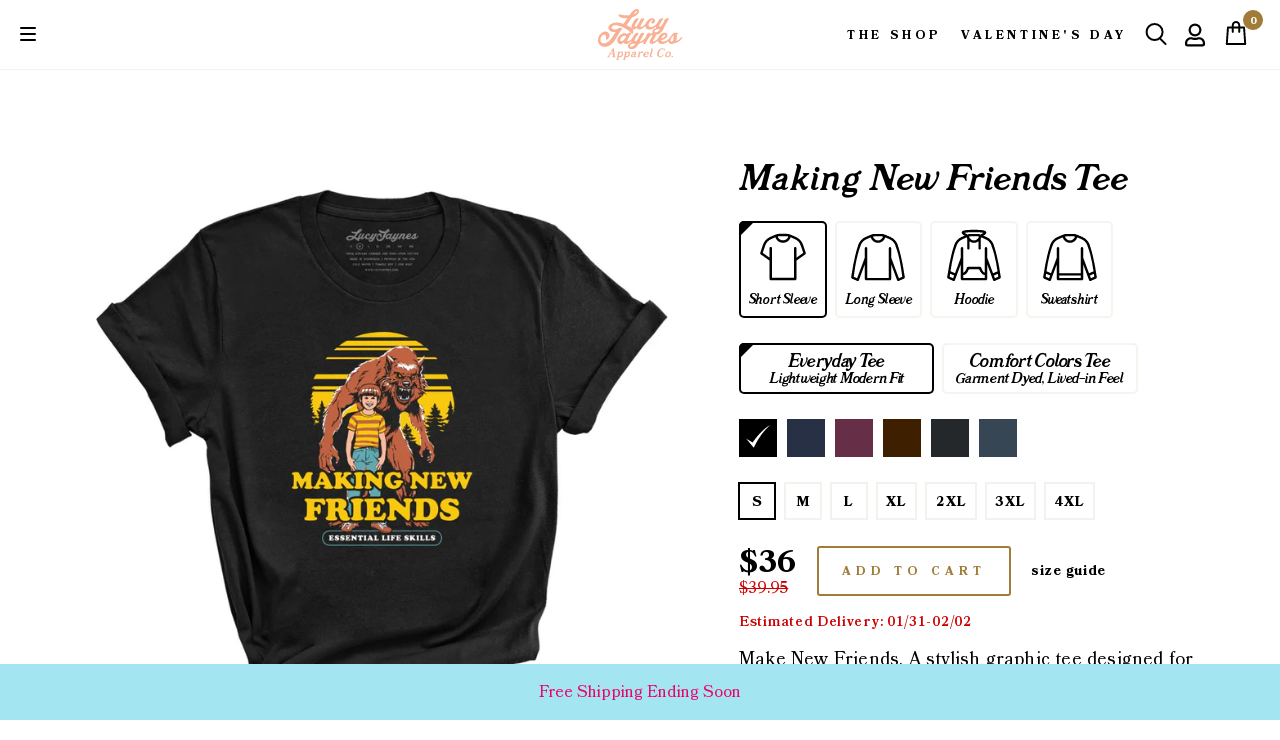

--- FILE ---
content_type: text/html; charset=utf-8
request_url: https://lucyjaynes.com/products/making-new-friends-tee
body_size: 34702
content:
<!doctype html>
<!--[if IE 9]> <html class="ie9 no-js supports-no-cookies" lang="en"> <![endif]-->
<!--[if (gt IE 9)|!(IE)]><!--> <html class="no-js supports-no-cookies" lang="en"> <!--<![endif]-->
<head>
  <meta charset="utf-8">
  <meta http-equiv="X-UA-Compatible" content="IE=edge">
  <meta name="viewport"  content="width=device-width,initial-scale=1,target-densitydpi=device-dpi">
  <meta http-equiv="cleartype" content="on">
  <meta name="HandheldFriendly" content="true">
  <meta name="theme-color" content="">
  <meta name="facebook-domain-verification" content="3j5nwjybqfz2wtd85crn2ey7cbj63l" />
  <link rel="canonical" href="https://lucyjaynes.com/products/making-new-friends-tee">

  

  
  <title>
    Making New Friends Tee
    
    
    
      &ndash; Lucy Jaynes
    
  </title>

  
    <meta name="description" content="Make New Friends. A stylish graphic tee designed for women. Printed on a unisex/boyfriend style cut T-Shirt made with super soft 100% Airlume ring-spun combed cotton. Heather styles are made with a 52/48 blend of that same cotton and polyester. Please use our size guide to get the fit you are looking for.">
  

  
<meta property="og:site_name" content="Lucy Jaynes">
<meta property="og:url" content="https://lucyjaynes.com/products/making-new-friends-tee">
<meta property="og:title" content="Making New Friends Tee">
<meta property="og:type" content="product">
<meta property="og:description" content="Make New Friends. A stylish graphic tee designed for women. Printed on a unisex/boyfriend style cut T-Shirt made with super soft 100% Airlume ring-spun combed cotton. Heather styles are made with a 52/48 blend of that same cotton and polyester. Please use our size guide to get the fit you are looking for."><meta property="og:price:amount" content="36.00">
  <meta property="og:price:currency" content="USD"><meta property="og:image" content="http://lucyjaynes.com/cdn/shop/products/making-new-friends-tee_1024x1024.jpg?v=1762200336"><meta property="og:image" content="http://lucyjaynes.com/cdn/shop/products/making-new-friends-tee_6aa17351-c481-471e-8283-7688d0928a85_1024x1024.jpg?v=1710284563"><meta property="og:image" content="http://lucyjaynes.com/cdn/shop/products/making-new-friends-tee_d8dbcd44-d4b5-485c-bc66-6205a9200630_1024x1024.jpg?v=1710284563">
<meta property="og:image:secure_url" content="https://lucyjaynes.com/cdn/shop/products/making-new-friends-tee_1024x1024.jpg?v=1762200336"><meta property="og:image:secure_url" content="https://lucyjaynes.com/cdn/shop/products/making-new-friends-tee_6aa17351-c481-471e-8283-7688d0928a85_1024x1024.jpg?v=1710284563"><meta property="og:image:secure_url" content="https://lucyjaynes.com/cdn/shop/products/making-new-friends-tee_d8dbcd44-d4b5-485c-bc66-6205a9200630_1024x1024.jpg?v=1710284563">

<meta name="twitter:site" content="@">
<meta name="twitter:card" content="summary_large_image">
<meta name="twitter:title" content="Making New Friends Tee">
<meta name="twitter:description" content="Make New Friends. A stylish graphic tee designed for women. Printed on a unisex/boyfriend style cut T-Shirt made with super soft 100% Airlume ring-spun combed cotton. Heather styles are made with a 52/48 blend of that same cotton and polyester. Please use our size guide to get the fit you are looking for.">


  <link href="//lucyjaynes.com/cdn/shop/t/2/assets/theme.scss.css?v=72910626945999694641696539436" rel="stylesheet" type="text/css" media="all" />
  <link href="//lucyjaynes.com/cdn/shop/t/2/assets/reset.css?v=82260174089923745371768608096" rel="stylesheet" type="text/css" media="all" />
  <link href="//lucyjaynes.com/cdn/shop/t/2/assets/default.css?v=181766248534926211181768608095" rel="stylesheet" type="text/css" media="all" />

  <script>
    document.documentElement.className = document.documentElement.className.replace('no-js', 'js');

    window.theme = {
      strings: {
        addToCart: "Add to Cart",
        soldOut: "Sold Out",
        unavailable: "Unavailable"
      },
      moneyFormat: "${{amount}}"
    };
  </script>

  

  <!--[if (gt IE 9)|!(IE)]><!--><script src="//lucyjaynes.com/cdn/shop/t/2/assets/vendor.js?v=93102070063526253841640205602" ></script><!--<![endif]-->
  <!--[if lt IE 9]><script src="//lucyjaynes.com/cdn/shop/t/2/assets/vendor.js?v=93102070063526253841640205602"></script><![endif]-->

  <!--[if (gt IE 9)|!(IE)]><!--><script src="//lucyjaynes.com/cdn/shop/t/2/assets/theme.js?v=143939736074144692001708646300" ></script><!--<![endif]-->
  <!--[if lt IE 9]><script src="//lucyjaynes.com/cdn/shop/t/2/assets/theme.js?v=143939736074144692001708646300"></script><![endif]-->

  <script>window.performance && window.performance.mark && window.performance.mark('shopify.content_for_header.start');</script><meta name="google-site-verification" content="kq-XPLuazFf2aTyL7dlvb5zZVGpPGjah1xqvef6dDas">
<meta name="facebook-domain-verification" content="3j5nwjybqfz2wtd85crn2ey7cbj63l">
<meta id="shopify-digital-wallet" name="shopify-digital-wallet" content="/58963361992/digital_wallets/dialog">
<meta name="shopify-checkout-api-token" content="1364a21b42d5f574734bf0d71a89cf68">
<meta id="in-context-paypal-metadata" data-shop-id="58963361992" data-venmo-supported="false" data-environment="production" data-locale="en_US" data-paypal-v4="true" data-currency="USD">
<link rel="alternate" type="application/json+oembed" href="https://lucyjaynes.com/products/making-new-friends-tee.oembed">
<script async="async" src="/checkouts/internal/preloads.js?locale=en-US"></script>
<link rel="preconnect" href="https://shop.app" crossorigin="anonymous">
<script async="async" src="https://shop.app/checkouts/internal/preloads.js?locale=en-US&shop_id=58963361992" crossorigin="anonymous"></script>
<script id="apple-pay-shop-capabilities" type="application/json">{"shopId":58963361992,"countryCode":"US","currencyCode":"USD","merchantCapabilities":["supports3DS"],"merchantId":"gid:\/\/shopify\/Shop\/58963361992","merchantName":"Lucy Jaynes","requiredBillingContactFields":["postalAddress","email","phone"],"requiredShippingContactFields":["postalAddress","email","phone"],"shippingType":"shipping","supportedNetworks":["visa","masterCard","amex","discover","elo","jcb"],"total":{"type":"pending","label":"Lucy Jaynes","amount":"1.00"},"shopifyPaymentsEnabled":true,"supportsSubscriptions":true}</script>
<script id="shopify-features" type="application/json">{"accessToken":"1364a21b42d5f574734bf0d71a89cf68","betas":["rich-media-storefront-analytics"],"domain":"lucyjaynes.com","predictiveSearch":true,"shopId":58963361992,"locale":"en"}</script>
<script>var Shopify = Shopify || {};
Shopify.shop = "lucy-jaynes.myshopify.com";
Shopify.locale = "en";
Shopify.currency = {"active":"USD","rate":"1.0"};
Shopify.country = "US";
Shopify.theme = {"name":"Lucyjaynes V1.1","id":127757910216,"schema_name":"LucyJaynes","schema_version":"1.0.0","theme_store_id":null,"role":"main"};
Shopify.theme.handle = "null";
Shopify.theme.style = {"id":null,"handle":null};
Shopify.cdnHost = "lucyjaynes.com/cdn";
Shopify.routes = Shopify.routes || {};
Shopify.routes.root = "/";</script>
<script type="module">!function(o){(o.Shopify=o.Shopify||{}).modules=!0}(window);</script>
<script>!function(o){function n(){var o=[];function n(){o.push(Array.prototype.slice.apply(arguments))}return n.q=o,n}var t=o.Shopify=o.Shopify||{};t.loadFeatures=n(),t.autoloadFeatures=n()}(window);</script>
<script>
  window.ShopifyPay = window.ShopifyPay || {};
  window.ShopifyPay.apiHost = "shop.app\/pay";
  window.ShopifyPay.redirectState = null;
</script>
<script id="shop-js-analytics" type="application/json">{"pageType":"product"}</script>
<script defer="defer" async type="module" src="//lucyjaynes.com/cdn/shopifycloud/shop-js/modules/v2/client.init-shop-cart-sync_BApSsMSl.en.esm.js"></script>
<script defer="defer" async type="module" src="//lucyjaynes.com/cdn/shopifycloud/shop-js/modules/v2/chunk.common_CBoos6YZ.esm.js"></script>
<script type="module">
  await import("//lucyjaynes.com/cdn/shopifycloud/shop-js/modules/v2/client.init-shop-cart-sync_BApSsMSl.en.esm.js");
await import("//lucyjaynes.com/cdn/shopifycloud/shop-js/modules/v2/chunk.common_CBoos6YZ.esm.js");

  window.Shopify.SignInWithShop?.initShopCartSync?.({"fedCMEnabled":true,"windoidEnabled":true});

</script>
<script>
  window.Shopify = window.Shopify || {};
  if (!window.Shopify.featureAssets) window.Shopify.featureAssets = {};
  window.Shopify.featureAssets['shop-js'] = {"shop-cart-sync":["modules/v2/client.shop-cart-sync_DJczDl9f.en.esm.js","modules/v2/chunk.common_CBoos6YZ.esm.js"],"init-fed-cm":["modules/v2/client.init-fed-cm_BzwGC0Wi.en.esm.js","modules/v2/chunk.common_CBoos6YZ.esm.js"],"init-windoid":["modules/v2/client.init-windoid_BS26ThXS.en.esm.js","modules/v2/chunk.common_CBoos6YZ.esm.js"],"shop-cash-offers":["modules/v2/client.shop-cash-offers_DthCPNIO.en.esm.js","modules/v2/chunk.common_CBoos6YZ.esm.js","modules/v2/chunk.modal_Bu1hFZFC.esm.js"],"shop-button":["modules/v2/client.shop-button_D_JX508o.en.esm.js","modules/v2/chunk.common_CBoos6YZ.esm.js"],"init-shop-email-lookup-coordinator":["modules/v2/client.init-shop-email-lookup-coordinator_DFwWcvrS.en.esm.js","modules/v2/chunk.common_CBoos6YZ.esm.js"],"shop-toast-manager":["modules/v2/client.shop-toast-manager_tEhgP2F9.en.esm.js","modules/v2/chunk.common_CBoos6YZ.esm.js"],"shop-login-button":["modules/v2/client.shop-login-button_DwLgFT0K.en.esm.js","modules/v2/chunk.common_CBoos6YZ.esm.js","modules/v2/chunk.modal_Bu1hFZFC.esm.js"],"avatar":["modules/v2/client.avatar_BTnouDA3.en.esm.js"],"init-shop-cart-sync":["modules/v2/client.init-shop-cart-sync_BApSsMSl.en.esm.js","modules/v2/chunk.common_CBoos6YZ.esm.js"],"pay-button":["modules/v2/client.pay-button_BuNmcIr_.en.esm.js","modules/v2/chunk.common_CBoos6YZ.esm.js"],"init-shop-for-new-customer-accounts":["modules/v2/client.init-shop-for-new-customer-accounts_DrjXSI53.en.esm.js","modules/v2/client.shop-login-button_DwLgFT0K.en.esm.js","modules/v2/chunk.common_CBoos6YZ.esm.js","modules/v2/chunk.modal_Bu1hFZFC.esm.js"],"init-customer-accounts-sign-up":["modules/v2/client.init-customer-accounts-sign-up_TlVCiykN.en.esm.js","modules/v2/client.shop-login-button_DwLgFT0K.en.esm.js","modules/v2/chunk.common_CBoos6YZ.esm.js","modules/v2/chunk.modal_Bu1hFZFC.esm.js"],"shop-follow-button":["modules/v2/client.shop-follow-button_C5D3XtBb.en.esm.js","modules/v2/chunk.common_CBoos6YZ.esm.js","modules/v2/chunk.modal_Bu1hFZFC.esm.js"],"checkout-modal":["modules/v2/client.checkout-modal_8TC_1FUY.en.esm.js","modules/v2/chunk.common_CBoos6YZ.esm.js","modules/v2/chunk.modal_Bu1hFZFC.esm.js"],"init-customer-accounts":["modules/v2/client.init-customer-accounts_C0Oh2ljF.en.esm.js","modules/v2/client.shop-login-button_DwLgFT0K.en.esm.js","modules/v2/chunk.common_CBoos6YZ.esm.js","modules/v2/chunk.modal_Bu1hFZFC.esm.js"],"lead-capture":["modules/v2/client.lead-capture_Cq0gfm7I.en.esm.js","modules/v2/chunk.common_CBoos6YZ.esm.js","modules/v2/chunk.modal_Bu1hFZFC.esm.js"],"shop-login":["modules/v2/client.shop-login_BmtnoEUo.en.esm.js","modules/v2/chunk.common_CBoos6YZ.esm.js","modules/v2/chunk.modal_Bu1hFZFC.esm.js"],"payment-terms":["modules/v2/client.payment-terms_BHOWV7U_.en.esm.js","modules/v2/chunk.common_CBoos6YZ.esm.js","modules/v2/chunk.modal_Bu1hFZFC.esm.js"]};
</script>
<script>(function() {
  var isLoaded = false;
  function asyncLoad() {
    if (isLoaded) return;
    isLoaded = true;
    var urls = ["\/\/cdn.shopify.com\/proxy\/5a4722a8099be34aa4f92cd49b6ddebe2f4401add79b24481c0abf234119cc70\/static.cdn.printful.com\/static\/js\/external\/shopify-product-customizer.js?v=0.28\u0026shop=lucy-jaynes.myshopify.com\u0026sp-cache-control=cHVibGljLCBtYXgtYWdlPTkwMA","https:\/\/loox.io\/widget\/Mp6A3tP9in\/loox.1694018135656.js?shop=lucy-jaynes.myshopify.com","https:\/\/sdk.postscript.io\/sdk-script-loader.bundle.js?shopId=341308\u0026shop=lucy-jaynes.myshopify.com"];
    for (var i = 0; i < urls.length; i++) {
      var s = document.createElement('script');
      s.type = 'text/javascript';
      s.async = true;
      s.src = urls[i];
      var x = document.getElementsByTagName('script')[0];
      x.parentNode.insertBefore(s, x);
    }
  };
  if(window.attachEvent) {
    window.attachEvent('onload', asyncLoad);
  } else {
    window.addEventListener('load', asyncLoad, false);
  }
})();</script>
<script id="__st">var __st={"a":58963361992,"offset":-21600,"reqid":"87d1fa76-f402-413e-85f1-1f9c44b0ea26-1768860724","pageurl":"lucyjaynes.com\/products\/making-new-friends-tee","u":"28e5ba23455d","p":"product","rtyp":"product","rid":7598160150728};</script>
<script>window.ShopifyPaypalV4VisibilityTracking = true;</script>
<script id="captcha-bootstrap">!function(){'use strict';const t='contact',e='account',n='new_comment',o=[[t,t],['blogs',n],['comments',n],[t,'customer']],c=[[e,'customer_login'],[e,'guest_login'],[e,'recover_customer_password'],[e,'create_customer']],r=t=>t.map((([t,e])=>`form[action*='/${t}']:not([data-nocaptcha='true']) input[name='form_type'][value='${e}']`)).join(','),a=t=>()=>t?[...document.querySelectorAll(t)].map((t=>t.form)):[];function s(){const t=[...o],e=r(t);return a(e)}const i='password',u='form_key',d=['recaptcha-v3-token','g-recaptcha-response','h-captcha-response',i],f=()=>{try{return window.sessionStorage}catch{return}},m='__shopify_v',_=t=>t.elements[u];function p(t,e,n=!1){try{const o=window.sessionStorage,c=JSON.parse(o.getItem(e)),{data:r}=function(t){const{data:e,action:n}=t;return t[m]||n?{data:e,action:n}:{data:t,action:n}}(c);for(const[e,n]of Object.entries(r))t.elements[e]&&(t.elements[e].value=n);n&&o.removeItem(e)}catch(o){console.error('form repopulation failed',{error:o})}}const l='form_type',E='cptcha';function T(t){t.dataset[E]=!0}const w=window,h=w.document,L='Shopify',v='ce_forms',y='captcha';let A=!1;((t,e)=>{const n=(g='f06e6c50-85a8-45c8-87d0-21a2b65856fe',I='https://cdn.shopify.com/shopifycloud/storefront-forms-hcaptcha/ce_storefront_forms_captcha_hcaptcha.v1.5.2.iife.js',D={infoText:'Protected by hCaptcha',privacyText:'Privacy',termsText:'Terms'},(t,e,n)=>{const o=w[L][v],c=o.bindForm;if(c)return c(t,g,e,D).then(n);var r;o.q.push([[t,g,e,D],n]),r=I,A||(h.body.append(Object.assign(h.createElement('script'),{id:'captcha-provider',async:!0,src:r})),A=!0)});var g,I,D;w[L]=w[L]||{},w[L][v]=w[L][v]||{},w[L][v].q=[],w[L][y]=w[L][y]||{},w[L][y].protect=function(t,e){n(t,void 0,e),T(t)},Object.freeze(w[L][y]),function(t,e,n,w,h,L){const[v,y,A,g]=function(t,e,n){const i=e?o:[],u=t?c:[],d=[...i,...u],f=r(d),m=r(i),_=r(d.filter((([t,e])=>n.includes(e))));return[a(f),a(m),a(_),s()]}(w,h,L),I=t=>{const e=t.target;return e instanceof HTMLFormElement?e:e&&e.form},D=t=>v().includes(t);t.addEventListener('submit',(t=>{const e=I(t);if(!e)return;const n=D(e)&&!e.dataset.hcaptchaBound&&!e.dataset.recaptchaBound,o=_(e),c=g().includes(e)&&(!o||!o.value);(n||c)&&t.preventDefault(),c&&!n&&(function(t){try{if(!f())return;!function(t){const e=f();if(!e)return;const n=_(t);if(!n)return;const o=n.value;o&&e.removeItem(o)}(t);const e=Array.from(Array(32),(()=>Math.random().toString(36)[2])).join('');!function(t,e){_(t)||t.append(Object.assign(document.createElement('input'),{type:'hidden',name:u})),t.elements[u].value=e}(t,e),function(t,e){const n=f();if(!n)return;const o=[...t.querySelectorAll(`input[type='${i}']`)].map((({name:t})=>t)),c=[...d,...o],r={};for(const[a,s]of new FormData(t).entries())c.includes(a)||(r[a]=s);n.setItem(e,JSON.stringify({[m]:1,action:t.action,data:r}))}(t,e)}catch(e){console.error('failed to persist form',e)}}(e),e.submit())}));const S=(t,e)=>{t&&!t.dataset[E]&&(n(t,e.some((e=>e===t))),T(t))};for(const o of['focusin','change'])t.addEventListener(o,(t=>{const e=I(t);D(e)&&S(e,y())}));const B=e.get('form_key'),M=e.get(l),P=B&&M;t.addEventListener('DOMContentLoaded',(()=>{const t=y();if(P)for(const e of t)e.elements[l].value===M&&p(e,B);[...new Set([...A(),...v().filter((t=>'true'===t.dataset.shopifyCaptcha))])].forEach((e=>S(e,t)))}))}(h,new URLSearchParams(w.location.search),n,t,e,['guest_login'])})(!0,!0)}();</script>
<script integrity="sha256-4kQ18oKyAcykRKYeNunJcIwy7WH5gtpwJnB7kiuLZ1E=" data-source-attribution="shopify.loadfeatures" defer="defer" src="//lucyjaynes.com/cdn/shopifycloud/storefront/assets/storefront/load_feature-a0a9edcb.js" crossorigin="anonymous"></script>
<script crossorigin="anonymous" defer="defer" src="//lucyjaynes.com/cdn/shopifycloud/storefront/assets/shopify_pay/storefront-65b4c6d7.js?v=20250812"></script>
<script data-source-attribution="shopify.dynamic_checkout.dynamic.init">var Shopify=Shopify||{};Shopify.PaymentButton=Shopify.PaymentButton||{isStorefrontPortableWallets:!0,init:function(){window.Shopify.PaymentButton.init=function(){};var t=document.createElement("script");t.src="https://lucyjaynes.com/cdn/shopifycloud/portable-wallets/latest/portable-wallets.en.js",t.type="module",document.head.appendChild(t)}};
</script>
<script data-source-attribution="shopify.dynamic_checkout.buyer_consent">
  function portableWalletsHideBuyerConsent(e){var t=document.getElementById("shopify-buyer-consent"),n=document.getElementById("shopify-subscription-policy-button");t&&n&&(t.classList.add("hidden"),t.setAttribute("aria-hidden","true"),n.removeEventListener("click",e))}function portableWalletsShowBuyerConsent(e){var t=document.getElementById("shopify-buyer-consent"),n=document.getElementById("shopify-subscription-policy-button");t&&n&&(t.classList.remove("hidden"),t.removeAttribute("aria-hidden"),n.addEventListener("click",e))}window.Shopify?.PaymentButton&&(window.Shopify.PaymentButton.hideBuyerConsent=portableWalletsHideBuyerConsent,window.Shopify.PaymentButton.showBuyerConsent=portableWalletsShowBuyerConsent);
</script>
<script data-source-attribution="shopify.dynamic_checkout.cart.bootstrap">document.addEventListener("DOMContentLoaded",(function(){function t(){return document.querySelector("shopify-accelerated-checkout-cart, shopify-accelerated-checkout")}if(t())Shopify.PaymentButton.init();else{new MutationObserver((function(e,n){t()&&(Shopify.PaymentButton.init(),n.disconnect())})).observe(document.body,{childList:!0,subtree:!0})}}));
</script>
<link id="shopify-accelerated-checkout-styles" rel="stylesheet" media="screen" href="https://lucyjaynes.com/cdn/shopifycloud/portable-wallets/latest/accelerated-checkout-backwards-compat.css" crossorigin="anonymous">
<style id="shopify-accelerated-checkout-cart">
        #shopify-buyer-consent {
  margin-top: 1em;
  display: inline-block;
  width: 100%;
}

#shopify-buyer-consent.hidden {
  display: none;
}

#shopify-subscription-policy-button {
  background: none;
  border: none;
  padding: 0;
  text-decoration: underline;
  font-size: inherit;
  cursor: pointer;
}

#shopify-subscription-policy-button::before {
  box-shadow: none;
}

      </style>

<script>window.performance && window.performance.mark && window.performance.mark('shopify.content_for_header.end');</script>
 <link href="//lucyjaynes.com/cdn/shop/t/2/assets/remodal.css?v=133012912273274335721746233175" rel="stylesheet" type="text/css" media="all" />
 <script src="//lucyjaynes.com/cdn/shop/t/2/assets/remodal.min.js?v=123159702183295391171640205598" type="text/javascript"></script>
 <link href="//lucyjaynes.com/cdn/shop/t/2/assets/slick.css?v=98340474046176884051708632267" rel="stylesheet" type="text/css" media="all" />
 <link href="//lucyjaynes.com/cdn/shop/t/2/assets/slick-theme.css?v=146697167520460738791708632440" rel="stylesheet" type="text/css" media="all" />
 <script src="//lucyjaynes.com/cdn/shop/t/2/assets/slick.min.js?v=71779134894361685811708632267" type="text/javascript"></script>
  <!--custom css-->
 <style>
 
 </style>

	<script>var loox_global_hash = '1768854975790';</script><style>.loox-reviews-default { max-width: 1200px; margin: 0 auto; }.loox-rating .loox-icon { color:#AA823A; }
:root { --lxs-rating-icon-color: #AA823A; }</style>
<!-- BEGIN app block: shopify://apps/yeps/blocks/yeps/e514c124-b6d8-42cf-8001-0defa550f08e --><script>
window.YepsID = '018b019e-bce4-5ab2-ede5-7f468e2f7993';

window.YepsData = {"campaigns":[{"id":"018b01a6-122a-0811-d83a-dd6bb3c66ce8","type":"bar","options":{"type":"text","fixed":true,"sticky":false,"closable":false,"closableLeft":false,"closableRight":false,"placement":"bottom","size":"normal","whiteLabel":true,"pushes":true,"removeIframe":true,"defaultStatic":true,"messageType":"rotating","animationType":"left","animationSpeed":5000,"theme":{"bg":"#a4e5f2","bg2":null,"bg3":null,"text":"#ed0167","face":"#ffffff","buttonText":"#1a1a1a","fontSize":null,"padding":null},"textData":{"country":"your country"},"font":{"family":"inherit"},"variations":[{"text":"Free Shipping Ending Soon","buttonText":"","href":"","linkButton":false,"newTab":false},{"text":"Buy Two, Get One Free Sitewide w/code <strong>3for2</strong>","buttonText":"","href":"","linkButton":true,"newTab":false},{"text":"Valentine's Day Cut-Off Date: <strong>2/1</strong>","buttonText":"","href":"","linkButton":true,"newTab":false}]},"query":{"and":[{"timePage":{"gt":0}},{"timeSinceClose":{"gt":-1}},{"timeSinceSuccess":{"gt":0}}]}}],"hacks":{"removeIframe":true,"defaultStatic":true}};
window.YepsActive = true;
window.YepsIsolate = true;
window.YepsMigrated = false;

window.YepsContext = {
  locale: 'en',
  marketId: '2074968264',
  currency: 'USD',
  pageType: 'product',
  productId: '7598160150728',
  
  
  
  productTags: ["halloween","tee","wl1"],
  
};
</script>


<!-- END app block --><!-- BEGIN app block: shopify://apps/klaviyo-email-marketing-sms/blocks/klaviyo-onsite-embed/2632fe16-c075-4321-a88b-50b567f42507 -->












  <script async src="https://static.klaviyo.com/onsite/js/SgrNTa/klaviyo.js?company_id=SgrNTa"></script>
  <script>!function(){if(!window.klaviyo){window._klOnsite=window._klOnsite||[];try{window.klaviyo=new Proxy({},{get:function(n,i){return"push"===i?function(){var n;(n=window._klOnsite).push.apply(n,arguments)}:function(){for(var n=arguments.length,o=new Array(n),w=0;w<n;w++)o[w]=arguments[w];var t="function"==typeof o[o.length-1]?o.pop():void 0,e=new Promise((function(n){window._klOnsite.push([i].concat(o,[function(i){t&&t(i),n(i)}]))}));return e}}})}catch(n){window.klaviyo=window.klaviyo||[],window.klaviyo.push=function(){var n;(n=window._klOnsite).push.apply(n,arguments)}}}}();</script>

  
    <script id="viewed_product">
      if (item == null) {
        var _learnq = _learnq || [];

        var MetafieldReviews = null
        var MetafieldYotpoRating = null
        var MetafieldYotpoCount = null
        var MetafieldLooxRating = null
        var MetafieldLooxCount = null
        var okendoProduct = null
        var okendoProductReviewCount = null
        var okendoProductReviewAverageValue = null
        try {
          // The following fields are used for Customer Hub recently viewed in order to add reviews.
          // This information is not part of __kla_viewed. Instead, it is part of __kla_viewed_reviewed_items
          MetafieldReviews = {};
          MetafieldYotpoRating = null
          MetafieldYotpoCount = null
          MetafieldLooxRating = null
          MetafieldLooxCount = null

          okendoProduct = null
          // If the okendo metafield is not legacy, it will error, which then requires the new json formatted data
          if (okendoProduct && 'error' in okendoProduct) {
            okendoProduct = null
          }
          okendoProductReviewCount = okendoProduct ? okendoProduct.reviewCount : null
          okendoProductReviewAverageValue = okendoProduct ? okendoProduct.reviewAverageValue : null
        } catch (error) {
          console.error('Error in Klaviyo onsite reviews tracking:', error);
        }

        var item = {
          Name: "Making New Friends Tee",
          ProductID: 7598160150728,
          Categories: ["All","All Products","Halloween","Halloween Tees","Main Featured A-Z","Main Featured Best-Sellers","Main Featured Newest","Newest Halloween Tees","Tees","Tees - Newest Arrivals"],
          ImageURL: "https://lucyjaynes.com/cdn/shop/products/making-new-friends-tee_grande.jpg?v=1762200336",
          URL: "https://lucyjaynes.com/products/making-new-friends-tee",
          Brand: "Lucy Jaynes LLC",
          Price: "$36.00",
          Value: "36.00",
          CompareAtPrice: "$44.95"
        };
        _learnq.push(['track', 'Viewed Product', item]);
        _learnq.push(['trackViewedItem', {
          Title: item.Name,
          ItemId: item.ProductID,
          Categories: item.Categories,
          ImageUrl: item.ImageURL,
          Url: item.URL,
          Metadata: {
            Brand: item.Brand,
            Price: item.Price,
            Value: item.Value,
            CompareAtPrice: item.CompareAtPrice
          },
          metafields:{
            reviews: MetafieldReviews,
            yotpo:{
              rating: MetafieldYotpoRating,
              count: MetafieldYotpoCount,
            },
            loox:{
              rating: MetafieldLooxRating,
              count: MetafieldLooxCount,
            },
            okendo: {
              rating: okendoProductReviewAverageValue,
              count: okendoProductReviewCount,
            }
          }
        }]);
      }
    </script>
  




  <script>
    window.klaviyoReviewsProductDesignMode = false
  </script>







<!-- END app block --><!-- BEGIN app block: shopify://apps/fondue-cashback-promotions/blocks/caseback-embed/dcfd972d-99c5-4526-b55b-2d76e990dec8 -->
<script
  async
  id="fondue-cashback"
  src="https://public.getfondue.com/cashback-extension/cart/fundle.js?v=821da3e2628e25ac60abd6ec2b6827939ad14f8e"
  api="AJAX"
  shop="lucy-jaynes.myshopify.com"
  type="application/javascript">
</script>


<!-- END app block --><script src="https://cdn.shopify.com/extensions/019a9621-10ce-7d30-abcd-7c4882d6a9b8/yepsng-widget-63/assets/yeps.js" type="text/javascript" defer="defer"></script>
<link href="https://cdn.shopify.com/extensions/019a9621-10ce-7d30-abcd-7c4882d6a9b8/yepsng-widget-63/assets/yeps.css" rel="stylesheet" type="text/css" media="all">
<link href="https://monorail-edge.shopifysvc.com" rel="dns-prefetch">
<script>(function(){if ("sendBeacon" in navigator && "performance" in window) {try {var session_token_from_headers = performance.getEntriesByType('navigation')[0].serverTiming.find(x => x.name == '_s').description;} catch {var session_token_from_headers = undefined;}var session_cookie_matches = document.cookie.match(/_shopify_s=([^;]*)/);var session_token_from_cookie = session_cookie_matches && session_cookie_matches.length === 2 ? session_cookie_matches[1] : "";var session_token = session_token_from_headers || session_token_from_cookie || "";function handle_abandonment_event(e) {var entries = performance.getEntries().filter(function(entry) {return /monorail-edge.shopifysvc.com/.test(entry.name);});if (!window.abandonment_tracked && entries.length === 0) {window.abandonment_tracked = true;var currentMs = Date.now();var navigation_start = performance.timing.navigationStart;var payload = {shop_id: 58963361992,url: window.location.href,navigation_start,duration: currentMs - navigation_start,session_token,page_type: "product"};window.navigator.sendBeacon("https://monorail-edge.shopifysvc.com/v1/produce", JSON.stringify({schema_id: "online_store_buyer_site_abandonment/1.1",payload: payload,metadata: {event_created_at_ms: currentMs,event_sent_at_ms: currentMs}}));}}window.addEventListener('pagehide', handle_abandonment_event);}}());</script>
<script id="web-pixels-manager-setup">(function e(e,d,r,n,o){if(void 0===o&&(o={}),!Boolean(null===(a=null===(i=window.Shopify)||void 0===i?void 0:i.analytics)||void 0===a?void 0:a.replayQueue)){var i,a;window.Shopify=window.Shopify||{};var t=window.Shopify;t.analytics=t.analytics||{};var s=t.analytics;s.replayQueue=[],s.publish=function(e,d,r){return s.replayQueue.push([e,d,r]),!0};try{self.performance.mark("wpm:start")}catch(e){}var l=function(){var e={modern:/Edge?\/(1{2}[4-9]|1[2-9]\d|[2-9]\d{2}|\d{4,})\.\d+(\.\d+|)|Firefox\/(1{2}[4-9]|1[2-9]\d|[2-9]\d{2}|\d{4,})\.\d+(\.\d+|)|Chrom(ium|e)\/(9{2}|\d{3,})\.\d+(\.\d+|)|(Maci|X1{2}).+ Version\/(15\.\d+|(1[6-9]|[2-9]\d|\d{3,})\.\d+)([,.]\d+|)( \(\w+\)|)( Mobile\/\w+|) Safari\/|Chrome.+OPR\/(9{2}|\d{3,})\.\d+\.\d+|(CPU[ +]OS|iPhone[ +]OS|CPU[ +]iPhone|CPU IPhone OS|CPU iPad OS)[ +]+(15[._]\d+|(1[6-9]|[2-9]\d|\d{3,})[._]\d+)([._]\d+|)|Android:?[ /-](13[3-9]|1[4-9]\d|[2-9]\d{2}|\d{4,})(\.\d+|)(\.\d+|)|Android.+Firefox\/(13[5-9]|1[4-9]\d|[2-9]\d{2}|\d{4,})\.\d+(\.\d+|)|Android.+Chrom(ium|e)\/(13[3-9]|1[4-9]\d|[2-9]\d{2}|\d{4,})\.\d+(\.\d+|)|SamsungBrowser\/([2-9]\d|\d{3,})\.\d+/,legacy:/Edge?\/(1[6-9]|[2-9]\d|\d{3,})\.\d+(\.\d+|)|Firefox\/(5[4-9]|[6-9]\d|\d{3,})\.\d+(\.\d+|)|Chrom(ium|e)\/(5[1-9]|[6-9]\d|\d{3,})\.\d+(\.\d+|)([\d.]+$|.*Safari\/(?![\d.]+ Edge\/[\d.]+$))|(Maci|X1{2}).+ Version\/(10\.\d+|(1[1-9]|[2-9]\d|\d{3,})\.\d+)([,.]\d+|)( \(\w+\)|)( Mobile\/\w+|) Safari\/|Chrome.+OPR\/(3[89]|[4-9]\d|\d{3,})\.\d+\.\d+|(CPU[ +]OS|iPhone[ +]OS|CPU[ +]iPhone|CPU IPhone OS|CPU iPad OS)[ +]+(10[._]\d+|(1[1-9]|[2-9]\d|\d{3,})[._]\d+)([._]\d+|)|Android:?[ /-](13[3-9]|1[4-9]\d|[2-9]\d{2}|\d{4,})(\.\d+|)(\.\d+|)|Mobile Safari.+OPR\/([89]\d|\d{3,})\.\d+\.\d+|Android.+Firefox\/(13[5-9]|1[4-9]\d|[2-9]\d{2}|\d{4,})\.\d+(\.\d+|)|Android.+Chrom(ium|e)\/(13[3-9]|1[4-9]\d|[2-9]\d{2}|\d{4,})\.\d+(\.\d+|)|Android.+(UC? ?Browser|UCWEB|U3)[ /]?(15\.([5-9]|\d{2,})|(1[6-9]|[2-9]\d|\d{3,})\.\d+)\.\d+|SamsungBrowser\/(5\.\d+|([6-9]|\d{2,})\.\d+)|Android.+MQ{2}Browser\/(14(\.(9|\d{2,})|)|(1[5-9]|[2-9]\d|\d{3,})(\.\d+|))(\.\d+|)|K[Aa][Ii]OS\/(3\.\d+|([4-9]|\d{2,})\.\d+)(\.\d+|)/},d=e.modern,r=e.legacy,n=navigator.userAgent;return n.match(d)?"modern":n.match(r)?"legacy":"unknown"}(),u="modern"===l?"modern":"legacy",c=(null!=n?n:{modern:"",legacy:""})[u],f=function(e){return[e.baseUrl,"/wpm","/b",e.hashVersion,"modern"===e.buildTarget?"m":"l",".js"].join("")}({baseUrl:d,hashVersion:r,buildTarget:u}),m=function(e){var d=e.version,r=e.bundleTarget,n=e.surface,o=e.pageUrl,i=e.monorailEndpoint;return{emit:function(e){var a=e.status,t=e.errorMsg,s=(new Date).getTime(),l=JSON.stringify({metadata:{event_sent_at_ms:s},events:[{schema_id:"web_pixels_manager_load/3.1",payload:{version:d,bundle_target:r,page_url:o,status:a,surface:n,error_msg:t},metadata:{event_created_at_ms:s}}]});if(!i)return console&&console.warn&&console.warn("[Web Pixels Manager] No Monorail endpoint provided, skipping logging."),!1;try{return self.navigator.sendBeacon.bind(self.navigator)(i,l)}catch(e){}var u=new XMLHttpRequest;try{return u.open("POST",i,!0),u.setRequestHeader("Content-Type","text/plain"),u.send(l),!0}catch(e){return console&&console.warn&&console.warn("[Web Pixels Manager] Got an unhandled error while logging to Monorail."),!1}}}}({version:r,bundleTarget:l,surface:e.surface,pageUrl:self.location.href,monorailEndpoint:e.monorailEndpoint});try{o.browserTarget=l,function(e){var d=e.src,r=e.async,n=void 0===r||r,o=e.onload,i=e.onerror,a=e.sri,t=e.scriptDataAttributes,s=void 0===t?{}:t,l=document.createElement("script"),u=document.querySelector("head"),c=document.querySelector("body");if(l.async=n,l.src=d,a&&(l.integrity=a,l.crossOrigin="anonymous"),s)for(var f in s)if(Object.prototype.hasOwnProperty.call(s,f))try{l.dataset[f]=s[f]}catch(e){}if(o&&l.addEventListener("load",o),i&&l.addEventListener("error",i),u)u.appendChild(l);else{if(!c)throw new Error("Did not find a head or body element to append the script");c.appendChild(l)}}({src:f,async:!0,onload:function(){if(!function(){var e,d;return Boolean(null===(d=null===(e=window.Shopify)||void 0===e?void 0:e.analytics)||void 0===d?void 0:d.initialized)}()){var d=window.webPixelsManager.init(e)||void 0;if(d){var r=window.Shopify.analytics;r.replayQueue.forEach((function(e){var r=e[0],n=e[1],o=e[2];d.publishCustomEvent(r,n,o)})),r.replayQueue=[],r.publish=d.publishCustomEvent,r.visitor=d.visitor,r.initialized=!0}}},onerror:function(){return m.emit({status:"failed",errorMsg:"".concat(f," has failed to load")})},sri:function(e){var d=/^sha384-[A-Za-z0-9+/=]+$/;return"string"==typeof e&&d.test(e)}(c)?c:"",scriptDataAttributes:o}),m.emit({status:"loading"})}catch(e){m.emit({status:"failed",errorMsg:(null==e?void 0:e.message)||"Unknown error"})}}})({shopId: 58963361992,storefrontBaseUrl: "https://lucyjaynes.com",extensionsBaseUrl: "https://extensions.shopifycdn.com/cdn/shopifycloud/web-pixels-manager",monorailEndpoint: "https://monorail-edge.shopifysvc.com/unstable/produce_batch",surface: "storefront-renderer",enabledBetaFlags: ["2dca8a86"],webPixelsConfigList: [{"id":"978813128","configuration":"{\"shopToken\":\"VFI1SE84VXVRWHczaVJRR09OajAzRk5RZmYyRG1pTnlhdz09LS1kaC9Ea3ptMDB3QTVrSHh3LS13R1A0MkczSzF5MG41cVFCRVhWaTJBPT0=\",\"trackingUrl\":\"https:\\\/\\\/events-ocu.zipify.com\\\/events\"}","eventPayloadVersion":"v1","runtimeContext":"STRICT","scriptVersion":"900ed9c7affd21e82057ec2f7c1b4546","type":"APP","apiClientId":4339901,"privacyPurposes":["ANALYTICS","MARKETING"],"dataSharingAdjustments":{"protectedCustomerApprovalScopes":["read_customer_personal_data"]}},{"id":"720568520","configuration":"{\"shopId\":\"341308\"}","eventPayloadVersion":"v1","runtimeContext":"STRICT","scriptVersion":"e57a43765e0d230c1bcb12178c1ff13f","type":"APP","apiClientId":2328352,"privacyPurposes":[],"dataSharingAdjustments":{"protectedCustomerApprovalScopes":["read_customer_address","read_customer_email","read_customer_name","read_customer_personal_data","read_customer_phone"]}},{"id":"500138184","configuration":"{\"config\":\"{\\\"google_tag_ids\\\":[\\\"G-FXF6VMZB92\\\",\\\"AW-11329038363\\\",\\\"GT-P8RVWDC\\\"],\\\"target_country\\\":\\\"US\\\",\\\"gtag_events\\\":[{\\\"type\\\":\\\"begin_checkout\\\",\\\"action_label\\\":[\\\"G-FXF6VMZB92\\\",\\\"AW-11329038363\\\/O8AVCOj8pt8YEJvQjZoq\\\"]},{\\\"type\\\":\\\"search\\\",\\\"action_label\\\":[\\\"G-FXF6VMZB92\\\",\\\"AW-11329038363\\\/ZZJJCOL8pt8YEJvQjZoq\\\"]},{\\\"type\\\":\\\"view_item\\\",\\\"action_label\\\":[\\\"G-FXF6VMZB92\\\",\\\"AW-11329038363\\\/CI51CN_8pt8YEJvQjZoq\\\",\\\"MC-7RTJBR6RLS\\\"]},{\\\"type\\\":\\\"purchase\\\",\\\"action_label\\\":[\\\"G-FXF6VMZB92\\\",\\\"AW-11329038363\\\/vb8QCPbypt8YEJvQjZoq\\\",\\\"MC-7RTJBR6RLS\\\"]},{\\\"type\\\":\\\"page_view\\\",\\\"action_label\\\":[\\\"G-FXF6VMZB92\\\",\\\"AW-11329038363\\\/ncCyCPnypt8YEJvQjZoq\\\",\\\"MC-7RTJBR6RLS\\\"]},{\\\"type\\\":\\\"add_payment_info\\\",\\\"action_label\\\":[\\\"G-FXF6VMZB92\\\",\\\"AW-11329038363\\\/Ad8pCOv8pt8YEJvQjZoq\\\"]},{\\\"type\\\":\\\"add_to_cart\\\",\\\"action_label\\\":[\\\"G-FXF6VMZB92\\\",\\\"AW-11329038363\\\/531WCOX8pt8YEJvQjZoq\\\"]}],\\\"enable_monitoring_mode\\\":false}\"}","eventPayloadVersion":"v1","runtimeContext":"OPEN","scriptVersion":"b2a88bafab3e21179ed38636efcd8a93","type":"APP","apiClientId":1780363,"privacyPurposes":[],"dataSharingAdjustments":{"protectedCustomerApprovalScopes":["read_customer_address","read_customer_email","read_customer_name","read_customer_personal_data","read_customer_phone"]}},{"id":"403931336","configuration":"{\"pixelCode\":\"CKCA6GBC77U0N39L8ANG\"}","eventPayloadVersion":"v1","runtimeContext":"STRICT","scriptVersion":"22e92c2ad45662f435e4801458fb78cc","type":"APP","apiClientId":4383523,"privacyPurposes":["ANALYTICS","MARKETING","SALE_OF_DATA"],"dataSharingAdjustments":{"protectedCustomerApprovalScopes":["read_customer_address","read_customer_email","read_customer_name","read_customer_personal_data","read_customer_phone"]}},{"id":"184418504","configuration":"{\"pixel_id\":\"2006970589656243\",\"pixel_type\":\"facebook_pixel\",\"metaapp_system_user_token\":\"-\"}","eventPayloadVersion":"v1","runtimeContext":"OPEN","scriptVersion":"ca16bc87fe92b6042fbaa3acc2fbdaa6","type":"APP","apiClientId":2329312,"privacyPurposes":["ANALYTICS","MARKETING","SALE_OF_DATA"],"dataSharingAdjustments":{"protectedCustomerApprovalScopes":["read_customer_address","read_customer_email","read_customer_name","read_customer_personal_data","read_customer_phone"]}},{"id":"shopify-app-pixel","configuration":"{}","eventPayloadVersion":"v1","runtimeContext":"STRICT","scriptVersion":"0450","apiClientId":"shopify-pixel","type":"APP","privacyPurposes":["ANALYTICS","MARKETING"]},{"id":"shopify-custom-pixel","eventPayloadVersion":"v1","runtimeContext":"LAX","scriptVersion":"0450","apiClientId":"shopify-pixel","type":"CUSTOM","privacyPurposes":["ANALYTICS","MARKETING"]}],isMerchantRequest: false,initData: {"shop":{"name":"Lucy Jaynes","paymentSettings":{"currencyCode":"USD"},"myshopifyDomain":"lucy-jaynes.myshopify.com","countryCode":"US","storefrontUrl":"https:\/\/lucyjaynes.com"},"customer":null,"cart":null,"checkout":null,"productVariants":[{"price":{"amount":36.0,"currencyCode":"USD"},"product":{"title":"Making New Friends Tee","vendor":"Lucy Jaynes LLC","id":"7598160150728","untranslatedTitle":"Making New Friends Tee","url":"\/products\/making-new-friends-tee","type":"Unisex T-Shirt"},"id":"42877472276680","image":{"src":"\/\/lucyjaynes.com\/cdn\/shop\/products\/making-new-friends-tee.jpg?v=1762200336"},"sku":"j10000manefritee_bla_s_ff","title":"Black \/ S","untranslatedTitle":"Black \/ S"},{"price":{"amount":36.0,"currencyCode":"USD"},"product":{"title":"Making New Friends Tee","vendor":"Lucy Jaynes LLC","id":"7598160150728","untranslatedTitle":"Making New Friends Tee","url":"\/products\/making-new-friends-tee","type":"Unisex T-Shirt"},"id":"42877472768200","image":{"src":"\/\/lucyjaynes.com\/cdn\/shop\/products\/making-new-friends-tee.jpg?v=1762200336"},"sku":"j10000manefritee_bla_m_ff","title":"Black \/ M","untranslatedTitle":"Black \/ M"},{"price":{"amount":36.0,"currencyCode":"USD"},"product":{"title":"Making New Friends Tee","vendor":"Lucy Jaynes LLC","id":"7598160150728","untranslatedTitle":"Making New Friends Tee","url":"\/products\/making-new-friends-tee","type":"Unisex T-Shirt"},"id":"42877472800968","image":{"src":"\/\/lucyjaynes.com\/cdn\/shop\/products\/making-new-friends-tee.jpg?v=1762200336"},"sku":"j10000manefritee_bla_l_ff","title":"Black \/ L","untranslatedTitle":"Black \/ L"},{"price":{"amount":36.0,"currencyCode":"USD"},"product":{"title":"Making New Friends Tee","vendor":"Lucy Jaynes LLC","id":"7598160150728","untranslatedTitle":"Making New Friends Tee","url":"\/products\/making-new-friends-tee","type":"Unisex T-Shirt"},"id":"42877472833736","image":{"src":"\/\/lucyjaynes.com\/cdn\/shop\/products\/making-new-friends-tee.jpg?v=1762200336"},"sku":"j10000manefritee_bla_xl_ff","title":"Black \/ XL","untranslatedTitle":"Black \/ XL"},{"price":{"amount":39.0,"currencyCode":"USD"},"product":{"title":"Making New Friends Tee","vendor":"Lucy Jaynes LLC","id":"7598160150728","untranslatedTitle":"Making New Friends Tee","url":"\/products\/making-new-friends-tee","type":"Unisex T-Shirt"},"id":"42877472866504","image":{"src":"\/\/lucyjaynes.com\/cdn\/shop\/products\/making-new-friends-tee.jpg?v=1762200336"},"sku":"j10000manefritee_bla_2xl_ff","title":"Black \/ 2XL","untranslatedTitle":"Black \/ 2XL"},{"price":{"amount":40.0,"currencyCode":"USD"},"product":{"title":"Making New Friends Tee","vendor":"Lucy Jaynes LLC","id":"7598160150728","untranslatedTitle":"Making New Friends Tee","url":"\/products\/making-new-friends-tee","type":"Unisex T-Shirt"},"id":"42877472899272","image":{"src":"\/\/lucyjaynes.com\/cdn\/shop\/products\/making-new-friends-tee.jpg?v=1762200336"},"sku":"j10000manefritee_bla_3xl_ff","title":"Black \/ 3XL","untranslatedTitle":"Black \/ 3XL"},{"price":{"amount":41.0,"currencyCode":"USD"},"product":{"title":"Making New Friends Tee","vendor":"Lucy Jaynes LLC","id":"7598160150728","untranslatedTitle":"Making New Friends Tee","url":"\/products\/making-new-friends-tee","type":"Unisex T-Shirt"},"id":"42877472932040","image":{"src":"\/\/lucyjaynes.com\/cdn\/shop\/products\/making-new-friends-tee.jpg?v=1762200336"},"sku":"j10000manefritee_bla_4xl_ff","title":"Black \/ 4XL","untranslatedTitle":"Black \/ 4XL"},{"price":{"amount":36.0,"currencyCode":"USD"},"product":{"title":"Making New Friends Tee","vendor":"Lucy Jaynes LLC","id":"7598160150728","untranslatedTitle":"Making New Friends Tee","url":"\/products\/making-new-friends-tee","type":"Unisex T-Shirt"},"id":"42877473194184","image":{"src":"\/\/lucyjaynes.com\/cdn\/shop\/products\/making-new-friends-tee_d8dbcd44-d4b5-485c-bc66-6205a9200630.jpg?v=1710284563"},"sku":"j10000manefritee_nav_s_ff","title":"Navy \/ S","untranslatedTitle":"Navy \/ S"},{"price":{"amount":36.0,"currencyCode":"USD"},"product":{"title":"Making New Friends Tee","vendor":"Lucy Jaynes LLC","id":"7598160150728","untranslatedTitle":"Making New Friends Tee","url":"\/products\/making-new-friends-tee","type":"Unisex T-Shirt"},"id":"42877473226952","image":{"src":"\/\/lucyjaynes.com\/cdn\/shop\/products\/making-new-friends-tee_d8dbcd44-d4b5-485c-bc66-6205a9200630.jpg?v=1710284563"},"sku":"j10000manefritee_nav_m_ff","title":"Navy \/ M","untranslatedTitle":"Navy \/ M"},{"price":{"amount":36.0,"currencyCode":"USD"},"product":{"title":"Making New Friends Tee","vendor":"Lucy Jaynes LLC","id":"7598160150728","untranslatedTitle":"Making New Friends Tee","url":"\/products\/making-new-friends-tee","type":"Unisex T-Shirt"},"id":"42877473259720","image":{"src":"\/\/lucyjaynes.com\/cdn\/shop\/products\/making-new-friends-tee_d8dbcd44-d4b5-485c-bc66-6205a9200630.jpg?v=1710284563"},"sku":"j10000manefritee_nav_l_ff","title":"Navy \/ L","untranslatedTitle":"Navy \/ L"},{"price":{"amount":36.0,"currencyCode":"USD"},"product":{"title":"Making New Friends Tee","vendor":"Lucy Jaynes LLC","id":"7598160150728","untranslatedTitle":"Making New Friends Tee","url":"\/products\/making-new-friends-tee","type":"Unisex T-Shirt"},"id":"42877473292488","image":{"src":"\/\/lucyjaynes.com\/cdn\/shop\/products\/making-new-friends-tee_d8dbcd44-d4b5-485c-bc66-6205a9200630.jpg?v=1710284563"},"sku":"j10000manefritee_nav_xl_ff","title":"Navy \/ XL","untranslatedTitle":"Navy \/ XL"},{"price":{"amount":39.0,"currencyCode":"USD"},"product":{"title":"Making New Friends Tee","vendor":"Lucy Jaynes LLC","id":"7598160150728","untranslatedTitle":"Making New Friends Tee","url":"\/products\/making-new-friends-tee","type":"Unisex T-Shirt"},"id":"42877473325256","image":{"src":"\/\/lucyjaynes.com\/cdn\/shop\/products\/making-new-friends-tee_d8dbcd44-d4b5-485c-bc66-6205a9200630.jpg?v=1710284563"},"sku":"j10000manefritee_nav_2xl_ff","title":"Navy \/ 2XL","untranslatedTitle":"Navy \/ 2XL"},{"price":{"amount":40.0,"currencyCode":"USD"},"product":{"title":"Making New Friends Tee","vendor":"Lucy Jaynes LLC","id":"7598160150728","untranslatedTitle":"Making New Friends Tee","url":"\/products\/making-new-friends-tee","type":"Unisex T-Shirt"},"id":"42877473358024","image":{"src":"\/\/lucyjaynes.com\/cdn\/shop\/products\/making-new-friends-tee_d8dbcd44-d4b5-485c-bc66-6205a9200630.jpg?v=1710284563"},"sku":"j10000manefritee_nav_3xl_ff","title":"Navy \/ 3XL","untranslatedTitle":"Navy \/ 3XL"},{"price":{"amount":41.0,"currencyCode":"USD"},"product":{"title":"Making New Friends Tee","vendor":"Lucy Jaynes LLC","id":"7598160150728","untranslatedTitle":"Making New Friends Tee","url":"\/products\/making-new-friends-tee","type":"Unisex T-Shirt"},"id":"42877473390792","image":{"src":"\/\/lucyjaynes.com\/cdn\/shop\/products\/making-new-friends-tee_d8dbcd44-d4b5-485c-bc66-6205a9200630.jpg?v=1710284563"},"sku":"j10000manefritee_nav_4xl_ff","title":"Navy \/ 4XL","untranslatedTitle":"Navy \/ 4XL"},{"price":{"amount":36.0,"currencyCode":"USD"},"product":{"title":"Making New Friends Tee","vendor":"Lucy Jaynes LLC","id":"7598160150728","untranslatedTitle":"Making New Friends Tee","url":"\/products\/making-new-friends-tee","type":"Unisex T-Shirt"},"id":"42877473456328","image":{"src":"\/\/lucyjaynes.com\/cdn\/shop\/products\/making-new-friends-tee_747151de-3dac-46ad-bf65-d54db6363680.jpg?v=1710284563"},"sku":"j10000manefritee_mar_s_ff","title":"Maroon \/ S","untranslatedTitle":"Maroon \/ S"},{"price":{"amount":36.0,"currencyCode":"USD"},"product":{"title":"Making New Friends Tee","vendor":"Lucy Jaynes LLC","id":"7598160150728","untranslatedTitle":"Making New Friends Tee","url":"\/products\/making-new-friends-tee","type":"Unisex T-Shirt"},"id":"42877473489096","image":{"src":"\/\/lucyjaynes.com\/cdn\/shop\/products\/making-new-friends-tee_747151de-3dac-46ad-bf65-d54db6363680.jpg?v=1710284563"},"sku":"j10000manefritee_mar_m_ff","title":"Maroon \/ M","untranslatedTitle":"Maroon \/ M"},{"price":{"amount":36.0,"currencyCode":"USD"},"product":{"title":"Making New Friends Tee","vendor":"Lucy Jaynes LLC","id":"7598160150728","untranslatedTitle":"Making New Friends Tee","url":"\/products\/making-new-friends-tee","type":"Unisex T-Shirt"},"id":"42877473521864","image":{"src":"\/\/lucyjaynes.com\/cdn\/shop\/products\/making-new-friends-tee_747151de-3dac-46ad-bf65-d54db6363680.jpg?v=1710284563"},"sku":"j10000manefritee_mar_l_ff","title":"Maroon \/ L","untranslatedTitle":"Maroon \/ L"},{"price":{"amount":36.0,"currencyCode":"USD"},"product":{"title":"Making New Friends Tee","vendor":"Lucy Jaynes LLC","id":"7598160150728","untranslatedTitle":"Making New Friends Tee","url":"\/products\/making-new-friends-tee","type":"Unisex T-Shirt"},"id":"42877473554632","image":{"src":"\/\/lucyjaynes.com\/cdn\/shop\/products\/making-new-friends-tee_747151de-3dac-46ad-bf65-d54db6363680.jpg?v=1710284563"},"sku":"j10000manefritee_mar_xl_ff","title":"Maroon \/ XL","untranslatedTitle":"Maroon \/ XL"},{"price":{"amount":39.0,"currencyCode":"USD"},"product":{"title":"Making New Friends Tee","vendor":"Lucy Jaynes LLC","id":"7598160150728","untranslatedTitle":"Making New Friends Tee","url":"\/products\/making-new-friends-tee","type":"Unisex T-Shirt"},"id":"42877473587400","image":{"src":"\/\/lucyjaynes.com\/cdn\/shop\/products\/making-new-friends-tee_747151de-3dac-46ad-bf65-d54db6363680.jpg?v=1710284563"},"sku":"j10000manefritee_mar_2xl_ff","title":"Maroon \/ 2XL","untranslatedTitle":"Maroon \/ 2XL"},{"price":{"amount":40.0,"currencyCode":"USD"},"product":{"title":"Making New Friends Tee","vendor":"Lucy Jaynes LLC","id":"7598160150728","untranslatedTitle":"Making New Friends Tee","url":"\/products\/making-new-friends-tee","type":"Unisex T-Shirt"},"id":"42877473685704","image":{"src":"\/\/lucyjaynes.com\/cdn\/shop\/products\/making-new-friends-tee_747151de-3dac-46ad-bf65-d54db6363680.jpg?v=1710284563"},"sku":"j10000manefritee_mar_3xl_ff","title":"Maroon \/ 3XL","untranslatedTitle":"Maroon \/ 3XL"},{"price":{"amount":41.0,"currencyCode":"USD"},"product":{"title":"Making New Friends Tee","vendor":"Lucy Jaynes LLC","id":"7598160150728","untranslatedTitle":"Making New Friends Tee","url":"\/products\/making-new-friends-tee","type":"Unisex T-Shirt"},"id":"42877473751240","image":{"src":"\/\/lucyjaynes.com\/cdn\/shop\/products\/making-new-friends-tee_747151de-3dac-46ad-bf65-d54db6363680.jpg?v=1710284563"},"sku":"j10000manefritee_mar_4xl_ff","title":"Maroon \/ 4XL","untranslatedTitle":"Maroon \/ 4XL"},{"price":{"amount":36.0,"currencyCode":"USD"},"product":{"title":"Making New Friends Tee","vendor":"Lucy Jaynes LLC","id":"7598160150728","untranslatedTitle":"Making New Friends Tee","url":"\/products\/making-new-friends-tee","type":"Unisex T-Shirt"},"id":"42877473784008","image":{"src":"\/\/lucyjaynes.com\/cdn\/shop\/products\/making-new-friends-tee_207b8bbf-17d7-413b-85a6-087f1aa709c3.jpg?v=1710284563"},"sku":"j10000manefritee_bro_s_ff","title":"Brown \/ S","untranslatedTitle":"Brown \/ S"},{"price":{"amount":36.0,"currencyCode":"USD"},"product":{"title":"Making New Friends Tee","vendor":"Lucy Jaynes LLC","id":"7598160150728","untranslatedTitle":"Making New Friends Tee","url":"\/products\/making-new-friends-tee","type":"Unisex T-Shirt"},"id":"42877473816776","image":{"src":"\/\/lucyjaynes.com\/cdn\/shop\/products\/making-new-friends-tee_207b8bbf-17d7-413b-85a6-087f1aa709c3.jpg?v=1710284563"},"sku":"j10000manefritee_bro_m_ff","title":"Brown \/ M","untranslatedTitle":"Brown \/ M"},{"price":{"amount":36.0,"currencyCode":"USD"},"product":{"title":"Making New Friends Tee","vendor":"Lucy Jaynes LLC","id":"7598160150728","untranslatedTitle":"Making New Friends Tee","url":"\/products\/making-new-friends-tee","type":"Unisex T-Shirt"},"id":"42877473849544","image":{"src":"\/\/lucyjaynes.com\/cdn\/shop\/products\/making-new-friends-tee_207b8bbf-17d7-413b-85a6-087f1aa709c3.jpg?v=1710284563"},"sku":"j10000manefritee_bro_l_ff","title":"Brown \/ L","untranslatedTitle":"Brown \/ L"},{"price":{"amount":36.0,"currencyCode":"USD"},"product":{"title":"Making New Friends Tee","vendor":"Lucy Jaynes LLC","id":"7598160150728","untranslatedTitle":"Making New Friends Tee","url":"\/products\/making-new-friends-tee","type":"Unisex T-Shirt"},"id":"42877473882312","image":{"src":"\/\/lucyjaynes.com\/cdn\/shop\/products\/making-new-friends-tee_207b8bbf-17d7-413b-85a6-087f1aa709c3.jpg?v=1710284563"},"sku":"j10000manefritee_bro_xl_ff","title":"Brown \/ XL","untranslatedTitle":"Brown \/ XL"},{"price":{"amount":39.0,"currencyCode":"USD"},"product":{"title":"Making New Friends Tee","vendor":"Lucy Jaynes LLC","id":"7598160150728","untranslatedTitle":"Making New Friends Tee","url":"\/products\/making-new-friends-tee","type":"Unisex T-Shirt"},"id":"42877473915080","image":{"src":"\/\/lucyjaynes.com\/cdn\/shop\/products\/making-new-friends-tee_207b8bbf-17d7-413b-85a6-087f1aa709c3.jpg?v=1710284563"},"sku":"j10000manefritee_bro_2xl_ff","title":"Brown \/ 2XL","untranslatedTitle":"Brown \/ 2XL"},{"price":{"amount":40.0,"currencyCode":"USD"},"product":{"title":"Making New Friends Tee","vendor":"Lucy Jaynes LLC","id":"7598160150728","untranslatedTitle":"Making New Friends Tee","url":"\/products\/making-new-friends-tee","type":"Unisex T-Shirt"},"id":"42877473947848","image":{"src":"\/\/lucyjaynes.com\/cdn\/shop\/products\/making-new-friends-tee_207b8bbf-17d7-413b-85a6-087f1aa709c3.jpg?v=1710284563"},"sku":"j10000manefritee_bro_3xl_ff","title":"Brown \/ 3XL","untranslatedTitle":"Brown \/ 3XL"},{"price":{"amount":41.0,"currencyCode":"USD"},"product":{"title":"Making New Friends Tee","vendor":"Lucy Jaynes LLC","id":"7598160150728","untranslatedTitle":"Making New Friends Tee","url":"\/products\/making-new-friends-tee","type":"Unisex T-Shirt"},"id":"42877474046152","image":{"src":"\/\/lucyjaynes.com\/cdn\/shop\/products\/making-new-friends-tee_207b8bbf-17d7-413b-85a6-087f1aa709c3.jpg?v=1710284563"},"sku":"j10000manefritee_bro_4xl_ff","title":"Brown \/ 4XL","untranslatedTitle":"Brown \/ 4XL"},{"price":{"amount":36.0,"currencyCode":"USD"},"product":{"title":"Making New Friends Tee","vendor":"Lucy Jaynes LLC","id":"7598160150728","untranslatedTitle":"Making New Friends Tee","url":"\/products\/making-new-friends-tee","type":"Unisex T-Shirt"},"id":"42877474078920","image":{"src":"\/\/lucyjaynes.com\/cdn\/shop\/products\/making-new-friends-tee_899da12a-724f-4a1d-abc3-56f61bb108ca.jpg?v=1710284563"},"sku":"j20000manefritee_dargre_s_ff","title":"Dark Grey Heather \/ S","untranslatedTitle":"Dark Grey Heather \/ S"},{"price":{"amount":36.0,"currencyCode":"USD"},"product":{"title":"Making New Friends Tee","vendor":"Lucy Jaynes LLC","id":"7598160150728","untranslatedTitle":"Making New Friends Tee","url":"\/products\/making-new-friends-tee","type":"Unisex T-Shirt"},"id":"42877474111688","image":{"src":"\/\/lucyjaynes.com\/cdn\/shop\/products\/making-new-friends-tee_899da12a-724f-4a1d-abc3-56f61bb108ca.jpg?v=1710284563"},"sku":"j20000manefritee_dargre_m_ff","title":"Dark Grey Heather \/ M","untranslatedTitle":"Dark Grey Heather \/ M"},{"price":{"amount":36.0,"currencyCode":"USD"},"product":{"title":"Making New Friends Tee","vendor":"Lucy Jaynes LLC","id":"7598160150728","untranslatedTitle":"Making New Friends Tee","url":"\/products\/making-new-friends-tee","type":"Unisex T-Shirt"},"id":"42877474144456","image":{"src":"\/\/lucyjaynes.com\/cdn\/shop\/products\/making-new-friends-tee_899da12a-724f-4a1d-abc3-56f61bb108ca.jpg?v=1710284563"},"sku":"j20000manefritee_dargre_l_ff","title":"Dark Grey Heather \/ L","untranslatedTitle":"Dark Grey Heather \/ L"},{"price":{"amount":36.0,"currencyCode":"USD"},"product":{"title":"Making New Friends Tee","vendor":"Lucy Jaynes LLC","id":"7598160150728","untranslatedTitle":"Making New Friends Tee","url":"\/products\/making-new-friends-tee","type":"Unisex T-Shirt"},"id":"42877474177224","image":{"src":"\/\/lucyjaynes.com\/cdn\/shop\/products\/making-new-friends-tee_899da12a-724f-4a1d-abc3-56f61bb108ca.jpg?v=1710284563"},"sku":"j20000manefritee_dargre_xl_ff","title":"Dark Grey Heather \/ XL","untranslatedTitle":"Dark Grey Heather \/ XL"},{"price":{"amount":39.0,"currencyCode":"USD"},"product":{"title":"Making New Friends Tee","vendor":"Lucy Jaynes LLC","id":"7598160150728","untranslatedTitle":"Making New Friends Tee","url":"\/products\/making-new-friends-tee","type":"Unisex T-Shirt"},"id":"42877474209992","image":{"src":"\/\/lucyjaynes.com\/cdn\/shop\/products\/making-new-friends-tee_899da12a-724f-4a1d-abc3-56f61bb108ca.jpg?v=1710284563"},"sku":"j20000manefritee_dargre_2xl_ff","title":"Dark Grey Heather \/ 2XL","untranslatedTitle":"Dark Grey Heather \/ 2XL"},{"price":{"amount":40.0,"currencyCode":"USD"},"product":{"title":"Making New Friends Tee","vendor":"Lucy Jaynes LLC","id":"7598160150728","untranslatedTitle":"Making New Friends Tee","url":"\/products\/making-new-friends-tee","type":"Unisex T-Shirt"},"id":"42877474242760","image":{"src":"\/\/lucyjaynes.com\/cdn\/shop\/products\/making-new-friends-tee_899da12a-724f-4a1d-abc3-56f61bb108ca.jpg?v=1710284563"},"sku":"j20000manefritee_dargre_3xl_ff","title":"Dark Grey Heather \/ 3XL","untranslatedTitle":"Dark Grey Heather \/ 3XL"},{"price":{"amount":41.0,"currencyCode":"USD"},"product":{"title":"Making New Friends Tee","vendor":"Lucy Jaynes LLC","id":"7598160150728","untranslatedTitle":"Making New Friends Tee","url":"\/products\/making-new-friends-tee","type":"Unisex T-Shirt"},"id":"42877474275528","image":{"src":"\/\/lucyjaynes.com\/cdn\/shop\/products\/making-new-friends-tee_899da12a-724f-4a1d-abc3-56f61bb108ca.jpg?v=1710284563"},"sku":"j20000manefritee_dargre_4xl_ff","title":"Dark Grey Heather \/ 4XL","untranslatedTitle":"Dark Grey Heather \/ 4XL"},{"price":{"amount":36.0,"currencyCode":"USD"},"product":{"title":"Making New Friends Tee","vendor":"Lucy Jaynes LLC","id":"7598160150728","untranslatedTitle":"Making New Friends Tee","url":"\/products\/making-new-friends-tee","type":"Unisex T-Shirt"},"id":"42877474308296","image":{"src":"\/\/lucyjaynes.com\/cdn\/shop\/products\/making-new-friends-tee_8c87e015-c588-4579-b840-bdd7b3559612.jpg?v=1710284563"},"sku":"j20000manefritee_heamid_s_ff","title":"Heather Midnight Navy \/ S","untranslatedTitle":"Heather Midnight Navy \/ S"},{"price":{"amount":36.0,"currencyCode":"USD"},"product":{"title":"Making New Friends Tee","vendor":"Lucy Jaynes LLC","id":"7598160150728","untranslatedTitle":"Making New Friends Tee","url":"\/products\/making-new-friends-tee","type":"Unisex T-Shirt"},"id":"42877474341064","image":{"src":"\/\/lucyjaynes.com\/cdn\/shop\/products\/making-new-friends-tee_8c87e015-c588-4579-b840-bdd7b3559612.jpg?v=1710284563"},"sku":"j20000manefritee_heamid_m_ff","title":"Heather Midnight Navy \/ M","untranslatedTitle":"Heather Midnight Navy \/ M"},{"price":{"amount":36.0,"currencyCode":"USD"},"product":{"title":"Making New Friends Tee","vendor":"Lucy Jaynes LLC","id":"7598160150728","untranslatedTitle":"Making New Friends Tee","url":"\/products\/making-new-friends-tee","type":"Unisex T-Shirt"},"id":"42877474373832","image":{"src":"\/\/lucyjaynes.com\/cdn\/shop\/products\/making-new-friends-tee_8c87e015-c588-4579-b840-bdd7b3559612.jpg?v=1710284563"},"sku":"j20000manefritee_heamid_l_ff","title":"Heather Midnight Navy \/ L","untranslatedTitle":"Heather Midnight Navy \/ L"},{"price":{"amount":36.0,"currencyCode":"USD"},"product":{"title":"Making New Friends Tee","vendor":"Lucy Jaynes LLC","id":"7598160150728","untranslatedTitle":"Making New Friends Tee","url":"\/products\/making-new-friends-tee","type":"Unisex T-Shirt"},"id":"42877474570440","image":{"src":"\/\/lucyjaynes.com\/cdn\/shop\/products\/making-new-friends-tee_8c87e015-c588-4579-b840-bdd7b3559612.jpg?v=1710284563"},"sku":"j20000manefritee_heamid_xl_ff","title":"Heather Midnight Navy \/ XL","untranslatedTitle":"Heather Midnight Navy \/ XL"},{"price":{"amount":39.0,"currencyCode":"USD"},"product":{"title":"Making New Friends Tee","vendor":"Lucy Jaynes LLC","id":"7598160150728","untranslatedTitle":"Making New Friends Tee","url":"\/products\/making-new-friends-tee","type":"Unisex T-Shirt"},"id":"42877474603208","image":{"src":"\/\/lucyjaynes.com\/cdn\/shop\/products\/making-new-friends-tee_8c87e015-c588-4579-b840-bdd7b3559612.jpg?v=1710284563"},"sku":"j20000manefritee_heamid_2xl_ff","title":"Heather Midnight Navy \/ 2XL","untranslatedTitle":"Heather Midnight Navy \/ 2XL"},{"price":{"amount":40.0,"currencyCode":"USD"},"product":{"title":"Making New Friends Tee","vendor":"Lucy Jaynes LLC","id":"7598160150728","untranslatedTitle":"Making New Friends Tee","url":"\/products\/making-new-friends-tee","type":"Unisex T-Shirt"},"id":"42877474635976","image":{"src":"\/\/lucyjaynes.com\/cdn\/shop\/products\/making-new-friends-tee_8c87e015-c588-4579-b840-bdd7b3559612.jpg?v=1710284563"},"sku":"j20000manefritee_heamid_3xl_ff","title":"Heather Midnight Navy \/ 3XL","untranslatedTitle":"Heather Midnight Navy \/ 3XL"},{"price":{"amount":41.0,"currencyCode":"USD"},"product":{"title":"Making New Friends Tee","vendor":"Lucy Jaynes LLC","id":"7598160150728","untranslatedTitle":"Making New Friends Tee","url":"\/products\/making-new-friends-tee","type":"Unisex T-Shirt"},"id":"42877474668744","image":{"src":"\/\/lucyjaynes.com\/cdn\/shop\/products\/making-new-friends-tee_8c87e015-c588-4579-b840-bdd7b3559612.jpg?v=1710284563"},"sku":"j20000manefritee_heamid_4xl_ff","title":"Heather Midnight Navy \/ 4XL","untranslatedTitle":"Heather Midnight Navy \/ 4XL"}],"purchasingCompany":null},},"https://lucyjaynes.com/cdn","fcfee988w5aeb613cpc8e4bc33m6693e112",{"modern":"","legacy":""},{"shopId":"58963361992","storefrontBaseUrl":"https:\/\/lucyjaynes.com","extensionBaseUrl":"https:\/\/extensions.shopifycdn.com\/cdn\/shopifycloud\/web-pixels-manager","surface":"storefront-renderer","enabledBetaFlags":"[\"2dca8a86\"]","isMerchantRequest":"false","hashVersion":"fcfee988w5aeb613cpc8e4bc33m6693e112","publish":"custom","events":"[[\"page_viewed\",{}],[\"product_viewed\",{\"productVariant\":{\"price\":{\"amount\":36.0,\"currencyCode\":\"USD\"},\"product\":{\"title\":\"Making New Friends Tee\",\"vendor\":\"Lucy Jaynes LLC\",\"id\":\"7598160150728\",\"untranslatedTitle\":\"Making New Friends Tee\",\"url\":\"\/products\/making-new-friends-tee\",\"type\":\"Unisex T-Shirt\"},\"id\":\"42877472276680\",\"image\":{\"src\":\"\/\/lucyjaynes.com\/cdn\/shop\/products\/making-new-friends-tee.jpg?v=1762200336\"},\"sku\":\"j10000manefritee_bla_s_ff\",\"title\":\"Black \/ S\",\"untranslatedTitle\":\"Black \/ S\"}}]]"});</script><script>
  window.ShopifyAnalytics = window.ShopifyAnalytics || {};
  window.ShopifyAnalytics.meta = window.ShopifyAnalytics.meta || {};
  window.ShopifyAnalytics.meta.currency = 'USD';
  var meta = {"product":{"id":7598160150728,"gid":"gid:\/\/shopify\/Product\/7598160150728","vendor":"Lucy Jaynes LLC","type":"Unisex T-Shirt","handle":"making-new-friends-tee","variants":[{"id":42877472276680,"price":3600,"name":"Making New Friends Tee - Black \/ S","public_title":"Black \/ S","sku":"j10000manefritee_bla_s_ff"},{"id":42877472768200,"price":3600,"name":"Making New Friends Tee - Black \/ M","public_title":"Black \/ M","sku":"j10000manefritee_bla_m_ff"},{"id":42877472800968,"price":3600,"name":"Making New Friends Tee - Black \/ L","public_title":"Black \/ L","sku":"j10000manefritee_bla_l_ff"},{"id":42877472833736,"price":3600,"name":"Making New Friends Tee - Black \/ XL","public_title":"Black \/ XL","sku":"j10000manefritee_bla_xl_ff"},{"id":42877472866504,"price":3900,"name":"Making New Friends Tee - Black \/ 2XL","public_title":"Black \/ 2XL","sku":"j10000manefritee_bla_2xl_ff"},{"id":42877472899272,"price":4000,"name":"Making New Friends Tee - Black \/ 3XL","public_title":"Black \/ 3XL","sku":"j10000manefritee_bla_3xl_ff"},{"id":42877472932040,"price":4100,"name":"Making New Friends Tee - Black \/ 4XL","public_title":"Black \/ 4XL","sku":"j10000manefritee_bla_4xl_ff"},{"id":42877473194184,"price":3600,"name":"Making New Friends Tee - Navy \/ S","public_title":"Navy \/ S","sku":"j10000manefritee_nav_s_ff"},{"id":42877473226952,"price":3600,"name":"Making New Friends Tee - Navy \/ M","public_title":"Navy \/ M","sku":"j10000manefritee_nav_m_ff"},{"id":42877473259720,"price":3600,"name":"Making New Friends Tee - Navy \/ L","public_title":"Navy \/ L","sku":"j10000manefritee_nav_l_ff"},{"id":42877473292488,"price":3600,"name":"Making New Friends Tee - Navy \/ XL","public_title":"Navy \/ XL","sku":"j10000manefritee_nav_xl_ff"},{"id":42877473325256,"price":3900,"name":"Making New Friends Tee - Navy \/ 2XL","public_title":"Navy \/ 2XL","sku":"j10000manefritee_nav_2xl_ff"},{"id":42877473358024,"price":4000,"name":"Making New Friends Tee - Navy \/ 3XL","public_title":"Navy \/ 3XL","sku":"j10000manefritee_nav_3xl_ff"},{"id":42877473390792,"price":4100,"name":"Making New Friends Tee - Navy \/ 4XL","public_title":"Navy \/ 4XL","sku":"j10000manefritee_nav_4xl_ff"},{"id":42877473456328,"price":3600,"name":"Making New Friends Tee - Maroon \/ S","public_title":"Maroon \/ S","sku":"j10000manefritee_mar_s_ff"},{"id":42877473489096,"price":3600,"name":"Making New Friends Tee - Maroon \/ M","public_title":"Maroon \/ M","sku":"j10000manefritee_mar_m_ff"},{"id":42877473521864,"price":3600,"name":"Making New Friends Tee - Maroon \/ L","public_title":"Maroon \/ L","sku":"j10000manefritee_mar_l_ff"},{"id":42877473554632,"price":3600,"name":"Making New Friends Tee - Maroon \/ XL","public_title":"Maroon \/ XL","sku":"j10000manefritee_mar_xl_ff"},{"id":42877473587400,"price":3900,"name":"Making New Friends Tee - Maroon \/ 2XL","public_title":"Maroon \/ 2XL","sku":"j10000manefritee_mar_2xl_ff"},{"id":42877473685704,"price":4000,"name":"Making New Friends Tee - Maroon \/ 3XL","public_title":"Maroon \/ 3XL","sku":"j10000manefritee_mar_3xl_ff"},{"id":42877473751240,"price":4100,"name":"Making New Friends Tee - Maroon \/ 4XL","public_title":"Maroon \/ 4XL","sku":"j10000manefritee_mar_4xl_ff"},{"id":42877473784008,"price":3600,"name":"Making New Friends Tee - Brown \/ S","public_title":"Brown \/ S","sku":"j10000manefritee_bro_s_ff"},{"id":42877473816776,"price":3600,"name":"Making New Friends Tee - Brown \/ M","public_title":"Brown \/ M","sku":"j10000manefritee_bro_m_ff"},{"id":42877473849544,"price":3600,"name":"Making New Friends Tee - Brown \/ L","public_title":"Brown \/ L","sku":"j10000manefritee_bro_l_ff"},{"id":42877473882312,"price":3600,"name":"Making New Friends Tee - Brown \/ XL","public_title":"Brown \/ XL","sku":"j10000manefritee_bro_xl_ff"},{"id":42877473915080,"price":3900,"name":"Making New Friends Tee - Brown \/ 2XL","public_title":"Brown \/ 2XL","sku":"j10000manefritee_bro_2xl_ff"},{"id":42877473947848,"price":4000,"name":"Making New Friends Tee - Brown \/ 3XL","public_title":"Brown \/ 3XL","sku":"j10000manefritee_bro_3xl_ff"},{"id":42877474046152,"price":4100,"name":"Making New Friends Tee - Brown \/ 4XL","public_title":"Brown \/ 4XL","sku":"j10000manefritee_bro_4xl_ff"},{"id":42877474078920,"price":3600,"name":"Making New Friends Tee - Dark Grey Heather \/ S","public_title":"Dark Grey Heather \/ S","sku":"j20000manefritee_dargre_s_ff"},{"id":42877474111688,"price":3600,"name":"Making New Friends Tee - Dark Grey Heather \/ M","public_title":"Dark Grey Heather \/ M","sku":"j20000manefritee_dargre_m_ff"},{"id":42877474144456,"price":3600,"name":"Making New Friends Tee - Dark Grey Heather \/ L","public_title":"Dark Grey Heather \/ L","sku":"j20000manefritee_dargre_l_ff"},{"id":42877474177224,"price":3600,"name":"Making New Friends Tee - Dark Grey Heather \/ XL","public_title":"Dark Grey Heather \/ XL","sku":"j20000manefritee_dargre_xl_ff"},{"id":42877474209992,"price":3900,"name":"Making New Friends Tee - Dark Grey Heather \/ 2XL","public_title":"Dark Grey Heather \/ 2XL","sku":"j20000manefritee_dargre_2xl_ff"},{"id":42877474242760,"price":4000,"name":"Making New Friends Tee - Dark Grey Heather \/ 3XL","public_title":"Dark Grey Heather \/ 3XL","sku":"j20000manefritee_dargre_3xl_ff"},{"id":42877474275528,"price":4100,"name":"Making New Friends Tee - Dark Grey Heather \/ 4XL","public_title":"Dark Grey Heather \/ 4XL","sku":"j20000manefritee_dargre_4xl_ff"},{"id":42877474308296,"price":3600,"name":"Making New Friends Tee - Heather Midnight Navy \/ S","public_title":"Heather Midnight Navy \/ S","sku":"j20000manefritee_heamid_s_ff"},{"id":42877474341064,"price":3600,"name":"Making New Friends Tee - Heather Midnight Navy \/ M","public_title":"Heather Midnight Navy \/ M","sku":"j20000manefritee_heamid_m_ff"},{"id":42877474373832,"price":3600,"name":"Making New Friends Tee - Heather Midnight Navy \/ L","public_title":"Heather Midnight Navy \/ L","sku":"j20000manefritee_heamid_l_ff"},{"id":42877474570440,"price":3600,"name":"Making New Friends Tee - Heather Midnight Navy \/ XL","public_title":"Heather Midnight Navy \/ XL","sku":"j20000manefritee_heamid_xl_ff"},{"id":42877474603208,"price":3900,"name":"Making New Friends Tee - Heather Midnight Navy \/ 2XL","public_title":"Heather Midnight Navy \/ 2XL","sku":"j20000manefritee_heamid_2xl_ff"},{"id":42877474635976,"price":4000,"name":"Making New Friends Tee - Heather Midnight Navy \/ 3XL","public_title":"Heather Midnight Navy \/ 3XL","sku":"j20000manefritee_heamid_3xl_ff"},{"id":42877474668744,"price":4100,"name":"Making New Friends Tee - Heather Midnight Navy \/ 4XL","public_title":"Heather Midnight Navy \/ 4XL","sku":"j20000manefritee_heamid_4xl_ff"}],"remote":false},"page":{"pageType":"product","resourceType":"product","resourceId":7598160150728,"requestId":"87d1fa76-f402-413e-85f1-1f9c44b0ea26-1768860724"}};
  for (var attr in meta) {
    window.ShopifyAnalytics.meta[attr] = meta[attr];
  }
</script>
<script class="analytics">
  (function () {
    var customDocumentWrite = function(content) {
      var jquery = null;

      if (window.jQuery) {
        jquery = window.jQuery;
      } else if (window.Checkout && window.Checkout.$) {
        jquery = window.Checkout.$;
      }

      if (jquery) {
        jquery('body').append(content);
      }
    };

    var hasLoggedConversion = function(token) {
      if (token) {
        return document.cookie.indexOf('loggedConversion=' + token) !== -1;
      }
      return false;
    }

    var setCookieIfConversion = function(token) {
      if (token) {
        var twoMonthsFromNow = new Date(Date.now());
        twoMonthsFromNow.setMonth(twoMonthsFromNow.getMonth() + 2);

        document.cookie = 'loggedConversion=' + token + '; expires=' + twoMonthsFromNow;
      }
    }

    var trekkie = window.ShopifyAnalytics.lib = window.trekkie = window.trekkie || [];
    if (trekkie.integrations) {
      return;
    }
    trekkie.methods = [
      'identify',
      'page',
      'ready',
      'track',
      'trackForm',
      'trackLink'
    ];
    trekkie.factory = function(method) {
      return function() {
        var args = Array.prototype.slice.call(arguments);
        args.unshift(method);
        trekkie.push(args);
        return trekkie;
      };
    };
    for (var i = 0; i < trekkie.methods.length; i++) {
      var key = trekkie.methods[i];
      trekkie[key] = trekkie.factory(key);
    }
    trekkie.load = function(config) {
      trekkie.config = config || {};
      trekkie.config.initialDocumentCookie = document.cookie;
      var first = document.getElementsByTagName('script')[0];
      var script = document.createElement('script');
      script.type = 'text/javascript';
      script.onerror = function(e) {
        var scriptFallback = document.createElement('script');
        scriptFallback.type = 'text/javascript';
        scriptFallback.onerror = function(error) {
                var Monorail = {
      produce: function produce(monorailDomain, schemaId, payload) {
        var currentMs = new Date().getTime();
        var event = {
          schema_id: schemaId,
          payload: payload,
          metadata: {
            event_created_at_ms: currentMs,
            event_sent_at_ms: currentMs
          }
        };
        return Monorail.sendRequest("https://" + monorailDomain + "/v1/produce", JSON.stringify(event));
      },
      sendRequest: function sendRequest(endpointUrl, payload) {
        // Try the sendBeacon API
        if (window && window.navigator && typeof window.navigator.sendBeacon === 'function' && typeof window.Blob === 'function' && !Monorail.isIos12()) {
          var blobData = new window.Blob([payload], {
            type: 'text/plain'
          });

          if (window.navigator.sendBeacon(endpointUrl, blobData)) {
            return true;
          } // sendBeacon was not successful

        } // XHR beacon

        var xhr = new XMLHttpRequest();

        try {
          xhr.open('POST', endpointUrl);
          xhr.setRequestHeader('Content-Type', 'text/plain');
          xhr.send(payload);
        } catch (e) {
          console.log(e);
        }

        return false;
      },
      isIos12: function isIos12() {
        return window.navigator.userAgent.lastIndexOf('iPhone; CPU iPhone OS 12_') !== -1 || window.navigator.userAgent.lastIndexOf('iPad; CPU OS 12_') !== -1;
      }
    };
    Monorail.produce('monorail-edge.shopifysvc.com',
      'trekkie_storefront_load_errors/1.1',
      {shop_id: 58963361992,
      theme_id: 127757910216,
      app_name: "storefront",
      context_url: window.location.href,
      source_url: "//lucyjaynes.com/cdn/s/trekkie.storefront.cd680fe47e6c39ca5d5df5f0a32d569bc48c0f27.min.js"});

        };
        scriptFallback.async = true;
        scriptFallback.src = '//lucyjaynes.com/cdn/s/trekkie.storefront.cd680fe47e6c39ca5d5df5f0a32d569bc48c0f27.min.js';
        first.parentNode.insertBefore(scriptFallback, first);
      };
      script.async = true;
      script.src = '//lucyjaynes.com/cdn/s/trekkie.storefront.cd680fe47e6c39ca5d5df5f0a32d569bc48c0f27.min.js';
      first.parentNode.insertBefore(script, first);
    };
    trekkie.load(
      {"Trekkie":{"appName":"storefront","development":false,"defaultAttributes":{"shopId":58963361992,"isMerchantRequest":null,"themeId":127757910216,"themeCityHash":"16436946679581436595","contentLanguage":"en","currency":"USD","eventMetadataId":"787ee48d-d7e2-40cf-8ad6-a7c0e09e2d57"},"isServerSideCookieWritingEnabled":true,"monorailRegion":"shop_domain","enabledBetaFlags":["65f19447"]},"Session Attribution":{},"S2S":{"facebookCapiEnabled":true,"source":"trekkie-storefront-renderer","apiClientId":580111}}
    );

    var loaded = false;
    trekkie.ready(function() {
      if (loaded) return;
      loaded = true;

      window.ShopifyAnalytics.lib = window.trekkie;

      var originalDocumentWrite = document.write;
      document.write = customDocumentWrite;
      try { window.ShopifyAnalytics.merchantGoogleAnalytics.call(this); } catch(error) {};
      document.write = originalDocumentWrite;

      window.ShopifyAnalytics.lib.page(null,{"pageType":"product","resourceType":"product","resourceId":7598160150728,"requestId":"87d1fa76-f402-413e-85f1-1f9c44b0ea26-1768860724","shopifyEmitted":true});

      var match = window.location.pathname.match(/checkouts\/(.+)\/(thank_you|post_purchase)/)
      var token = match? match[1]: undefined;
      if (!hasLoggedConversion(token)) {
        setCookieIfConversion(token);
        window.ShopifyAnalytics.lib.track("Viewed Product",{"currency":"USD","variantId":42877472276680,"productId":7598160150728,"productGid":"gid:\/\/shopify\/Product\/7598160150728","name":"Making New Friends Tee - Black \/ S","price":"36.00","sku":"j10000manefritee_bla_s_ff","brand":"Lucy Jaynes LLC","variant":"Black \/ S","category":"Unisex T-Shirt","nonInteraction":true,"remote":false},undefined,undefined,{"shopifyEmitted":true});
      window.ShopifyAnalytics.lib.track("monorail:\/\/trekkie_storefront_viewed_product\/1.1",{"currency":"USD","variantId":42877472276680,"productId":7598160150728,"productGid":"gid:\/\/shopify\/Product\/7598160150728","name":"Making New Friends Tee - Black \/ S","price":"36.00","sku":"j10000manefritee_bla_s_ff","brand":"Lucy Jaynes LLC","variant":"Black \/ S","category":"Unisex T-Shirt","nonInteraction":true,"remote":false,"referer":"https:\/\/lucyjaynes.com\/products\/making-new-friends-tee"});
      }
    });


        var eventsListenerScript = document.createElement('script');
        eventsListenerScript.async = true;
        eventsListenerScript.src = "//lucyjaynes.com/cdn/shopifycloud/storefront/assets/shop_events_listener-3da45d37.js";
        document.getElementsByTagName('head')[0].appendChild(eventsListenerScript);

})();</script>
<script
  defer
  src="https://lucyjaynes.com/cdn/shopifycloud/perf-kit/shopify-perf-kit-3.0.4.min.js"
  data-application="storefront-renderer"
  data-shop-id="58963361992"
  data-render-region="gcp-us-central1"
  data-page-type="product"
  data-theme-instance-id="127757910216"
  data-theme-name="LucyJaynes"
  data-theme-version="1.0.0"
  data-monorail-region="shop_domain"
  data-resource-timing-sampling-rate="10"
  data-shs="true"
  data-shs-beacon="true"
  data-shs-export-with-fetch="true"
  data-shs-logs-sample-rate="1"
  data-shs-beacon-endpoint="https://lucyjaynes.com/api/collect"
></script>
</head>


<body id="making-new-friends-tee" class="template-product template-">
  <a class="in-page-link visually-hidden skip-link" href="#MainContent">Skip to content</a><div id="shopify-section-header" class="shopify-section ">




    <!--btm-->
    <div id="mainHdrBtm">
<div class="headerCtr " data-section-id="header" data-section-type="header-section">
  <header role="banner" class="clrd">
       <!--left search-->
       <div id="mainHdrLft">
    
      <div class="h1 "  itemscope itemtype="http://schema.org/Organization" id="mainLogo"  >
    
        <a href="/" itemprop="url" class="site-logo">
           <img class="easeOut" src="//lucyjaynes.com/cdn/shop/t/2/assets/header_logo.svg?v=159759997763357894831695308463" alt="Lucy Jaynes" />
        </a>
    
      </div>
    
    <!--search-->
    <div id="mainHdrSearch" class="" >
      <form action="/search" method="get" role="search">
      <input type="hidden" name="type" value="product">
      <label for="Search" class="label-hidden">
        Search our store
      </label>
      <input type="search" class="searBox" name="q" id="Search" value="" placeholder="Search">
      <button type="submit" class="btn">
        <svg xmlns="http://www.w3.org/2000/svg" viewBox="0 0 20.85 21.97"><defs><style>.cls-1{fill:none;stroke:currentColor;stroke-linecap:round;stroke-linejoin:round;stroke-width:2px;}</style></defs><g id="Layer_2" data-name="Layer 2"><g id="Layer_1-2" data-name="Layer 1"><circle class="cls-1" cx="9" cy="9" r="8"/><line class="cls-1" x1="14.15" y1="15.28" x2="19.85" y2="20.97"/></g></g></svg>
        <span class="icon-fallback-text">Search</span>
      </button>
    </form>
    </div>
    <!--end search-->
    </div>
    <!--end left search-->
<!--right cart-->
      <div id="mainHdrRgt">
      
     <a href="#" class="nav-hamburger"><span></span></a> 
     <!--<a href="/cart" class="viewCart mobile-cart">
      <span class="ico">
      <svg xmlns="http://www.w3.org/2000/svg" viewBox="0 0 21.13 24.87"><defs><style>.cls-1{fill:none;stroke: currentColor;stroke-linecap:round;stroke-linejoin:round;stroke-width:2px;}</style></defs><g id="Layer_2" data-name="Layer 2"><g id="Layer_1-2" data-name="Layer 1"><polygon class="cls-1" points="1 23.87 20.13 23.87 18.89 6.68 2.24 6.68 1 23.87"/><path class="cls-1" d="M13.94,11.32V4.58A3.48,3.48,0,0,0,10.56,1h0A3.48,3.48,0,0,0,7.19,4.58v6.74"/></g></g></svg>
      <span class="count ElmCirc"  total-items="">0</span>
      </span>
      </a>
     <a href="#" class="nav-search" ><span class="ico"> <svg xmlns="http://www.w3.org/2000/svg" viewBox="0 0 20.85 21.97"><defs><style>.cls-1{fill:none;stroke:currentColor;stroke-linecap:round;stroke-linejoin:round;stroke-width:2px;}</style></defs><g id="Layer_2" data-name="Layer 2"><g id="Layer_1-2" data-name="Layer 1"><circle class="cls-1" cx="9" cy="9" r="8"/><line class="cls-1" x1="14.15" y1="15.28" x2="19.85" y2="20.97"/></g></g></svg></span></a> 
    -->
    <!--new right-->
    <!--right-->
<div id="mainHdrRgtMenu"  class="loggedOut"  >
  <ul>
  <li class="lgNv">
    <a href="/collections/">The Shop</a>
  </li>
  <li class="lgNv">
    <a href="/collections/valentines-day-tees?sort_by=best-selling">Valentine's Day</a>
  </li>
 <li class="smSearch">
  <a  href="#" class="mobSearch" > <svg xmlns="http://www.w3.org/2000/svg" viewBox="0 0 20.85 21.97"><defs><style>.cls-1{fill:none;stroke:currentColor;stroke-linecap:round;stroke-linejoin:round;stroke-width:2px;}</style></defs><g id="Layer_2" data-name="Layer 2"><g id="Layer_1-2" data-name="Layer 1"><circle class="cls-1" cx="9" cy="9" r="8"/><line class="cls-1" x1="14.15" y1="15.28" x2="19.85" y2="20.97"/></g></g></svg></a>
   </li><!--search icon-->
<!--end mobile search icon-->

<li class="profile">
 <a class="profIco" href="#"><svg xmlns="http://www.w3.org/2000/svg" width="29.9" height="22.23"  viewBox="0 0 448 512"  ><path fill="currentColor" d="M313.6 304c-28.7 0-42.5 16-89.6 16-47.1 0-60.8-16-89.6-16C60.2 304 0 364.2 0 438.4V464c0 26.5 21.5 48 48 48h352c26.5 0 48-21.5 48-48v-25.6c0-74.2-60.2-134.4-134.4-134.4zM400 464H48v-25.6c0-47.6 38.8-86.4 86.4-86.4 14.6 0 38.3 16 89.6 16 51.7 0 74.9-16 89.6-16 47.6 0 86.4 38.8 86.4 86.4V464zM224 288c79.5 0 144-64.5 144-144S303.5 0 224 0 80 64.5 80 144s64.5 144 144 144zm0-240c52.9 0 96 43.1 96 96s-43.1 96-96 96-96-43.1-96-96 43.1-96 96-96z" class=""></path></svg><span class="profName">&nbsp;&nbsp;</a>
 <!--prof drp-->
 <div class="profDrp">
 <ul>
  
<li><a href="/account/register" class="genBtn1 genBtn2" >Sign Up</a></li>
<li> <a href="https://lucyjaynes.com/customer_authentication/redirect?locale=en&amp;region_country=US" id="customer_login_link">Log in</a></li> 

 </ul>
 </div>
 <!--end prof drp-->
</li>

    <li class="cart" >
    <a href="/cart" class="viewCart">
    <span class="ico">
    <svg xmlns="http://www.w3.org/2000/svg" viewBox="0 0 21.13 24.87"><defs><style>.cls-1{fill:none;stroke: currentColor;stroke-linecap:round;stroke-linejoin:round;stroke-width:2px;}</style></defs><g id="Layer_2" data-name="Layer 2"><g id="Layer_1-2" data-name="Layer 1"><polygon class="cls-1" points="1 23.87 20.13 23.87 18.89 6.68 2.24 6.68 1 23.87"/><path class="cls-1" d="M13.94,11.32V4.58A3.48,3.48,0,0,0,10.56,1h0A3.48,3.48,0,0,0,7.19,4.58v6.74"/></g></g></svg>
    <span class="count ElmCirc" total-items="">0</span>
    </span>
    </a>
  </li>
  </ul>
</div>
<!--end right--> 
    <!--end new right-->
  <nav id="mainNav" role="navigation">
    <div class="navExt"></div>
    <div class="navWrp">
    <ul class="site-nav">
      

          <li >
            <a href="/collections/" class="site-nav__link">The Shop</a>
          </li>
        
      

          <li >
            <a href="/collections/valentines-day-tees" class="site-nav__link">Valentine's Day</a>
          </li>
        
      

          <li >
            <a href="/collections/cat-lady-tees" class="site-nav__link">Kitty Cat Goods</a>
          </li>
        
      

          <li class="site-nav--has-submenu">
            
            <ul class="nav__submenu_lvl1">
              
<li >
                  <a href="#" class="site-nav__link subDrop">Tees   <span class="dropIco"><svg aria-hidden="true" focusable="false" role="presentation" class="icon icon--wide icon-arrow-down" viewBox="0 0 14 9"><path d="M6.6 8.4L13.4 0H.2l6.4 8.4z" fill="#444" fill-rule="evenodd"/></svg></span></a>
                  
                    <ul class="nav__submenu_lvl2">
                      
                      <li >
                        <a href="/collections/tees" class="site-nav__link">All Tees</a>
                        </li>
                      
                      <li >
                        <a href="/collections/valentines-day-tees" class="site-nav__link">Valentine&#39;s Day</a>
                        </li>
                      
                      <li >
                        <a href="/collections/st-patricks-day-tees" class="site-nav__link">St. Patrick&#39;s Day</a>
                        </li>
                      
                      <li >
                        <a href="/collections/easter-tees" class="site-nav__link">Easter</a>
                        </li>
                      
                      <li >
                        <a href="/collections/mothers-day-tees" class="site-nav__link">Mother&#39;s Day</a>
                        </li>
                      
                      <li >
                        <a href="/collections/4th-of-july-tees" class="site-nav__link">4th of July</a>
                        </li>
                      
                      <li >
                        <a href="/collections/summer-tees" class="site-nav__link">Summer</a>
                        </li>
                      
                      <li >
                        <a href="/collections/halloween-tees" class="site-nav__link">Halloween</a>
                        </li>
                      
                      <li >
                        <a href="/collections/thanksgiving-tees" class="site-nav__link">Thanksgiving</a>
                        </li>
                      
                      <li >
                        <a href="/collections/christmas-tees" class="site-nav__link">Christmas</a>
                        </li>
                      
                    </ul>
                  
                </li>
              
<li >
                  <a href="#" class="site-nav__link subDrop">Long Sleeves   <span class="dropIco"><svg aria-hidden="true" focusable="false" role="presentation" class="icon icon--wide icon-arrow-down" viewBox="0 0 14 9"><path d="M6.6 8.4L13.4 0H.2l6.4 8.4z" fill="#444" fill-rule="evenodd"/></svg></span></a>
                  
                    <ul class="nav__submenu_lvl2">
                      
                      <li >
                        <a href="/collections/long-sleeve-tees" class="site-nav__link">All Long Sleeves</a>
                        </li>
                      
                      <li >
                        <a href="/collections/valentines-day-long-sleeve-tees" class="site-nav__link">Valentine&#39;s Day</a>
                        </li>
                      
                      <li >
                        <a href="/collections/st-patricks-day-long-sleeve-tees" class="site-nav__link">St. Patrick&#39;s Day</a>
                        </li>
                      
                      <li >
                        <a href="/collections/easter-long-sleeve-tees" class="site-nav__link">Easter</a>
                        </li>
                      
                      <li >
                        <a href="/collections/mothers-day-long-sleeve-tees" class="site-nav__link">Mother&#39;s Day</a>
                        </li>
                      
                      <li >
                        <a href="/collections/4th-of-july-long-sleeve-tees" class="site-nav__link">4th of July</a>
                        </li>
                      
                      <li >
                        <a href="/collections/summer-long-sleeve-tees" class="site-nav__link">Summer</a>
                        </li>
                      
                      <li >
                        <a href="/collections/halloween-long-sleeve-tees" class="site-nav__link">Halloween</a>
                        </li>
                      
                      <li >
                        <a href="/collections/thanksgiving-long-sleeve-tees" class="site-nav__link">Thanksgiving</a>
                        </li>
                      
                      <li >
                        <a href="/collections/christmas-long-sleeve-tees" class="site-nav__link">Christmas</a>
                        </li>
                      
                    </ul>
                  
                </li>
              
<li >
                  <a href="#" class="site-nav__link subDrop">Sweatshirts   <span class="dropIco"><svg aria-hidden="true" focusable="false" role="presentation" class="icon icon--wide icon-arrow-down" viewBox="0 0 14 9"><path d="M6.6 8.4L13.4 0H.2l6.4 8.4z" fill="#444" fill-rule="evenodd"/></svg></span></a>
                  
                    <ul class="nav__submenu_lvl2">
                      
                      <li >
                        <a href="/collections/sweatshirts" class="site-nav__link">All Sweatshirts</a>
                        </li>
                      
                      <li >
                        <a href="/collections/valentines-day-sweatshirts" class="site-nav__link">Valentine&#39;s Day</a>
                        </li>
                      
                      <li >
                        <a href="/collections/st-patricks-day-sweatshirts" class="site-nav__link">St. Patrick&#39;s Day</a>
                        </li>
                      
                      <li >
                        <a href="/collections/easter-sweatshirts" class="site-nav__link">Easter</a>
                        </li>
                      
                      <li >
                        <a href="/collections/mothers-day-sweatshirts" class="site-nav__link">Mother&#39;s Day</a>
                        </li>
                      
                      <li >
                        <a href="/collections/4th-of-july-sweatshirts" class="site-nav__link">4th of July</a>
                        </li>
                      
                      <li >
                        <a href="/collections/summer-sweatshirts" class="site-nav__link">Summer</a>
                        </li>
                      
                      <li >
                        <a href="/collections/halloween-sweatshirts" class="site-nav__link">Halloween</a>
                        </li>
                      
                      <li >
                        <a href="/collections/thanksgiving-sweatshirts" class="site-nav__link">Thanksgiving</a>
                        </li>
                      
                      <li >
                        <a href="/collections/christmas-sweatshirts" class="site-nav__link">Christmas</a>
                        </li>
                      
                    </ul>
                  
                </li>
              
<li >
                  <a href="#" class="site-nav__link subDrop">Hoodies   <span class="dropIco"><svg aria-hidden="true" focusable="false" role="presentation" class="icon icon--wide icon-arrow-down" viewBox="0 0 14 9"><path d="M6.6 8.4L13.4 0H.2l6.4 8.4z" fill="#444" fill-rule="evenodd"/></svg></span></a>
                  
                    <ul class="nav__submenu_lvl2">
                      
                      <li >
                        <a href="/collections/hoodies" class="site-nav__link">All Hoodies</a>
                        </li>
                      
                      <li >
                        <a href="/collections/valentines-day-hoodies" class="site-nav__link">Valentine&#39;s Day</a>
                        </li>
                      
                      <li >
                        <a href="/collections/st-patricks-day-hoodies" class="site-nav__link">St. Patrick&#39;s Day</a>
                        </li>
                      
                      <li >
                        <a href="/collections/easter-hoodies" class="site-nav__link">Easter</a>
                        </li>
                      
                      <li >
                        <a href="/collections/mothers-day-hoodies" class="site-nav__link">Mother&#39;s Day</a>
                        </li>
                      
                      <li >
                        <a href="/collections/4th-of-july-hoodies" class="site-nav__link">4th of July</a>
                        </li>
                      
                      <li >
                        <a href="/collections/summer-hoodies" class="site-nav__link">Summer</a>
                        </li>
                      
                      <li >
                        <a href="/collections/halloween-hoodies" class="site-nav__link">Halloween</a>
                        </li>
                      
                      <li >
                        <a href="/collections/thanksgiving-hoodies" class="site-nav__link">Thanksgiving</a>
                        </li>
                      
                      <li >
                        <a href="/collections/christmas-hoodies" class="site-nav__link">Christmas</a>
                        </li>
                      
                    </ul>
                  
                </li>
              
            </ul>
          </li>
        
      

          <li >
            <a href="/cart" class="site-nav__link">My Cart<span class="countWrp"><span class="count ElmCirc" total-items="">0</span></span></a>
          </li>
        
      
    </ul>
    <div class="ftrMenuInNav">
      <ul class="miniMenu">
        
        <li><a href="/pages/contact">Contact</a></li>
        
        <li><a href="/pages/about">About Us</a></li>
        
        <li><a href="/pages/wholesale">Wholesale</a></li>
        
        <li><a href="/pages/brand-rep">Brand Rep</a></li>
        
        <li><a href="/pages/return-policy">Return Policy</a></li>
        
        <li><a href="/pages/faq">FAQ</a></li>
        
      </ul>
      <ul class="socialMenu">

      
      
        <li class="iconwrp-facebook">
          <a href="https://www.facebook.com/LucyJaynesCo" target="_blank" class="ElmCirc" ><span class="ico"><span ><svg aria-hidden="true" focusable="false" role="presentation" class="icon icon-facebook" viewBox="0 0  372 512" class="svg-inline--fa fa-facebook-f fa-w-10"><path fill="currentColor" d="M279.14 288l14.22-92.66h-88.91v-60.13c0-25.35 12.42-50.06 52.24-50.06h40.42V6.26S260.43 0 225.36 0c-73.22 0-121.08 44.38-121.08 124.72v70.62H22.89V288h81.39v224h100.17V288z" class=""></path></svg></span></span><span class="txt">facebook</span></a>
        </li>
      
      

      
      
      

      
      
      

      
      
        <li class="iconwrp-instagram">
          <a href="https://www.instagram.com/lucyjaynesco/" target="_blank" class="ElmCirc" ><span class="ico"><span ><svg aria-hidden="true" focusable="false" role="presentation" class="icon icon-instagram" viewBox="0 0 512 492"><path d="M256 49.5c67.3 0 75.2.3 101.8 1.5 24.6 1.1 37.9 5.2 46.8 8.7 11.8 4.6 20.2 10 29 18.8s14.3 17.2 18.8 29c3.4 8.9 7.6 22.2 8.7 46.8 1.2 26.6 1.5 34.5 1.5 101.8s-.3 75.2-1.5 101.8c-1.1 24.6-5.2 37.9-8.7 46.8-4.6 11.8-10 20.2-18.8 29s-17.2 14.3-29 18.8c-8.9 3.4-22.2 7.6-46.8 8.7-26.6 1.2-34.5 1.5-101.8 1.5s-75.2-.3-101.8-1.5c-24.6-1.1-37.9-5.2-46.8-8.7-11.8-4.6-20.2-10-29-18.8s-14.3-17.2-18.8-29c-3.4-8.9-7.6-22.2-8.7-46.8-1.2-26.6-1.5-34.5-1.5-101.8s.3-75.2 1.5-101.8c1.1-24.6 5.2-37.9 8.7-46.8 4.6-11.8 10-20.2 18.8-29s17.2-14.3 29-18.8c8.9-3.4 22.2-7.6 46.8-8.7 26.6-1.3 34.5-1.5 101.8-1.5m0-45.4c-68.4 0-77 .3-103.9 1.5C125.3 6.8 107 11.1 91 17.3c-16.6 6.4-30.6 15.1-44.6 29.1-14 14-22.6 28.1-29.1 44.6-6.2 16-10.5 34.3-11.7 61.2C4.4 179 4.1 187.6 4.1 256s.3 77 1.5 103.9c1.2 26.8 5.5 45.1 11.7 61.2 6.4 16.6 15.1 30.6 29.1 44.6 14 14 28.1 22.6 44.6 29.1 16 6.2 34.3 10.5 61.2 11.7 26.9 1.2 35.4 1.5 103.9 1.5s77-.3 103.9-1.5c26.8-1.2 45.1-5.5 61.2-11.7 16.6-6.4 30.6-15.1 44.6-29.1 14-14 22.6-28.1 29.1-44.6 6.2-16 10.5-34.3 11.7-61.2 1.2-26.9 1.5-35.4 1.5-103.9s-.3-77-1.5-103.9c-1.2-26.8-5.5-45.1-11.7-61.2-6.4-16.6-15.1-30.6-29.1-44.6-14-14-28.1-22.6-44.6-29.1-16-6.2-34.3-10.5-61.2-11.7-27-1.1-35.6-1.4-104-1.4z"/><path d="M256 126.6c-71.4 0-129.4 57.9-129.4 129.4s58 129.4 129.4 129.4 129.4-58 129.4-129.4-58-129.4-129.4-129.4zm0 213.4c-46.4 0-84-37.6-84-84s37.6-84 84-84 84 37.6 84 84-37.6 84-84 84z"/><circle cx="390.5" cy="121.5" r="30.2"/></svg></span></span><span class="txt">instagram</span></a>
        </li>
      
      

      
      
      

      
      
      

      
      
      

      
      
      
      </ul>
    </div>
  </nav>
  </div>
  
  </div>
  <!--end right cart-->
  </header>
</div>
</div>
 <!--end btm-->
</div>

</div>
<main role="main" id="MainContent">
    <div id="shopify-section-template--18078442291400__main" class="shopify-section">

<div data-section-id="template--18078442291400__main" data-section-type="product" data-enable-history-state="true" itemscope itemtype="http://schema.org/Product"><meta itemprop="name" content="Making New Friends Tee - Black / S">
  <meta itemprop="url" content="https://lucyjaynes.com/products/making-new-friends-tee?variant=42877472276680">
  <meta itemprop="brand" content="Lucy Jaynes LLC">
  <meta itemprop="image" content="//lucyjaynes.com/cdn/shop/products/making-new-friends-tee_763x763.jpg?v=1762200336">
  <meta itemprop="description" content="Make New Friends. A stylish graphic tee designed for women. Printed on a unisex/boyfriend style cut T-Shirt made with super soft 100% Airlume ring-spun combed cotton. Heather styles are made with a 52/48 blend of that same cotton and polyester. Please use our size guide to get the fit you are looking for.">
  

  <div  class="prodContCtr prodType-unisex-t-shirt prodTypePfl-making-new-friends-tee   prodUnisexTee   oldStyleRadBtns "> 

    <!--top-->
    <div id="prodContTop" class="clrd"> 
      <!--prodImg-->
      <div id="prodImg">
        <span class="enlarge"><svg xmlns="http://www.w3.org/2000/svg"   viewBox="0 0 512 512" class="icon icon--wide icon-enlarge"   viewBox="0 0 512 512" style="enable-background:new 0 0 512 512;"  ><g>
	<g>
		<path d="M493.526,0H18.474C8.288,0,0,8.288,0,18.474v475.052C0,503.712,8.288,512,18.474,512h475.052
			c10.186,0,18.474-8.288,18.474-18.474V18.474C512,8.288,503.712,0,493.526,0z M496.165,493.526c0,1.43-1.209,2.639-2.639,2.639
			H18.474c-1.43,0-2.639-1.209-2.639-2.639V18.474c0-1.43,1.209-2.639,2.639-2.639h475.052c1.43,0,2.639,1.209,2.639,2.639V493.526z
			"/>
	</g>
</g>
<g>
	<g>
		<rect x="34.309" y="36.948" width="26.392" height="15.835"/>
	</g>
</g>
<g>
	<g>
		<rect x="451.299" y="36.948" width="26.392" height="15.835"/>
	</g>
</g>
<g>
	<g>
		<rect x="34.309" y="459.216" width="26.392" height="15.835"/>
	</g>
</g>
<g>
	<g>
		<rect x="451.299" y="459.216" width="26.392" height="15.835"/>
	</g>
</g>
<g>
	<g>
		<polygon points="372.124,78.296 372.124,94.131 411.146,94.131 266.221,239.86 277.449,251.027 422.268,105.403 422.268,144.275 
			438.103,144.275 438.103,78.296 		"/>
	</g>
</g>
<g>
	<g>
		<polygon points="95.576,94.131 134.598,94.131 134.598,78.296 68.619,78.296 68.619,144.275 84.454,144.275 84.454,105.403 
			229.273,251.027 240.501,239.86 		"/>
	</g>
</g>
<g>
	<g>
		<polygon points="240.501,277.419 229.273,266.252 84.454,411.875 84.454,373.003 68.619,373.003 68.619,438.982 134.598,438.982 
			134.598,423.147 95.576,423.147 		"/>
	</g>
</g>
<g>
	<g>
		<polygon points="422.268,373.884 422.268,412.756 277.449,267.131 266.221,278.297 411.146,424.028 372.124,424.028 
			372.124,439.863 438.103,439.863 438.103,373.884 		"/>
	</g>
</g></svg></span>
        <div class="slideTopWrp"> <img src="//lucyjaynes.com/cdn/shop/products/making-new-friends-tee_763x763_crop_top.jpg?v=1762200336" alt="Making New Friends - Black - Full Front" data-product-featured-image> 
          <div class="prodCarousel"> <a href="#" class="prodSlideNav prodSlidePrev"><svg xmlns="http://www.w3.org/2000/svg" aria-hidden="true" focusable="false" role="presentation" class="icon icon-chevron-right"   viewBox="0 0 320 512" ><path fill="currentColor" d="M285.476 272.971L91.132 467.314c-9.373 9.373-24.569 9.373-33.941 0l-22.667-22.667c-9.357-9.357-9.375-24.522-.04-33.901L188.505 256 34.484 101.255c-9.335-9.379-9.317-24.544.04-33.901l22.667-22.667c9.373-9.373 24.569-9.373 33.941 0L285.475 239.03c9.373 9.372 9.373 24.568.001 33.941z" class=""></path></svg></a> <a href="#" class="prodSlideNav prodSlideNext"><svg xmlns="http://www.w3.org/2000/svg" aria-hidden="true" focusable="false" role="presentation" class="icon icon-chevron-right"   viewBox="0 0 320 512" ><path fill="currentColor" d="M285.476 272.971L91.132 467.314c-9.373 9.373-24.569 9.373-33.941 0l-22.667-22.667c-9.357-9.357-9.375-24.522-.04-33.901L188.505 256 34.484 101.255c-9.335-9.379-9.317-24.544.04-33.901l22.667-22.667c9.373-9.373 24.569-9.373 33.941 0L285.475 239.03c9.373 9.372 9.373 24.568.001 33.941z" class=""></path></svg></a>
            <div class="owl-carousel"> <img class="Making New Friends - Black - Full Front" src="//lucyjaynes.com/cdn/shop/products/making-new-friends-tee_763x763_crop_top.jpg?v=1762200336" alt="Making New Friends - Black - Full Front" data-index="1" data-lightbox="https://lucyjaynes.com/cdn/shop/products/making-new-friends-tee.jpg?v=1762200336"> <img class="Making New Friends - Dark Grey - Full Front" src="//lucyjaynes.com/cdn/shop/products/making-new-friends-tee_6aa17351-c481-471e-8283-7688d0928a85_763x763_crop_top.jpg?v=1710284563" alt="Making New Friends - Dark Grey - Full Front" data-index="2" data-lightbox="https://lucyjaynes.com/cdn/shop/products/making-new-friends-tee_6aa17351-c481-471e-8283-7688d0928a85.jpg?v=1710284563"> <img class="Making New Friends - Navy - Full Front" src="//lucyjaynes.com/cdn/shop/products/making-new-friends-tee_d8dbcd44-d4b5-485c-bc66-6205a9200630_763x763_crop_top.jpg?v=1710284563" alt="Making New Friends - Navy - Full Front" data-index="3" data-lightbox="https://lucyjaynes.com/cdn/shop/products/making-new-friends-tee_d8dbcd44-d4b5-485c-bc66-6205a9200630.jpg?v=1710284563"> <img class="Making New Friends - Maroon - Full Front" src="//lucyjaynes.com/cdn/shop/products/making-new-friends-tee_747151de-3dac-46ad-bf65-d54db6363680_763x763_crop_top.jpg?v=1710284563" alt="Making New Friends - Maroon - Full Front" data-index="4" data-lightbox="https://lucyjaynes.com/cdn/shop/products/making-new-friends-tee_747151de-3dac-46ad-bf65-d54db6363680.jpg?v=1710284563"> <img class="Making New Friends - Brown - Full Front" src="//lucyjaynes.com/cdn/shop/products/making-new-friends-tee_207b8bbf-17d7-413b-85a6-087f1aa709c3_763x763_crop_top.jpg?v=1710284563" alt="Making New Friends - Brown - Full Front" data-index="5" data-lightbox="https://lucyjaynes.com/cdn/shop/products/making-new-friends-tee_207b8bbf-17d7-413b-85a6-087f1aa709c3.jpg?v=1710284563"> <img class="Making New Friends - Dark Grey Heather - Full Front" src="//lucyjaynes.com/cdn/shop/products/making-new-friends-tee_899da12a-724f-4a1d-abc3-56f61bb108ca_763x763_crop_top.jpg?v=1710284563" alt="Making New Friends - Dark Grey Heather - Full Front" data-index="6" data-lightbox="https://lucyjaynes.com/cdn/shop/products/making-new-friends-tee_899da12a-724f-4a1d-abc3-56f61bb108ca.jpg?v=1710284563"> <img class="Making New Friends - Heather Midnight Navy - Full Front" src="//lucyjaynes.com/cdn/shop/products/making-new-friends-tee_8c87e015-c588-4579-b840-bdd7b3559612_763x763_crop_top.jpg?v=1710284563" alt="Making New Friends - Heather Midnight Navy - Full Front" data-index="7" data-lightbox="https://lucyjaynes.com/cdn/shop/products/making-new-friends-tee_8c87e015-c588-4579-b840-bdd7b3559612.jpg?v=1710284563"> <img class="Making New Friends - Heather Cardinal - Full Front" src="//lucyjaynes.com/cdn/shop/products/making-new-friends-tee_3d360c48-f4c7-40f2-99f8-1d035b4cb786_763x763_crop_top.jpg?v=1710284563" alt="Making New Friends - Heather Cardinal - Full Front" data-index="8" data-lightbox="https://lucyjaynes.com/cdn/shop/products/making-new-friends-tee_3d360c48-f4c7-40f2-99f8-1d035b4cb786.jpg?v=1710284563">  </div>
          </div>
           </div>
       </div>
      <!--end product image--> 
      <!--details--> 
      <!--prodDtls-->
      <div id="prodDtls">
        <div class="ctrDtls">
          <div itemprop="offers" itemscope itemtype="http://schema.org/Offer">
            <meta itemprop="priceCurrency" content="USD">
            <meta itemprop="price" content="36.0">
            <link itemprop="availability" href="http://schema.org/InStock">
            <h1>Making New Friends Tee</h1>
            <!--multiswitch-->
            
              <!--a multiswitcher activated-->
            
 

 
  
 

 


 

 

 


<!--////////
  ///////////
  /////////////
  Making New Friends
  making-new-friends
  ////
  /////
  ////
-->
<!--| replace: '&nbsp;', ' '-->











<!--unisex tee array-->
<!--new code Unisex T-Shirt-->

  <!--end newcode-->
  <!--end unisex tee array-->

<!--longsleeve array-->
<!--newcode-->



 
                <script type="text/javascript" >
                  var framedLongsleeveArr = [];
                  var sizeReg  =  /\w+$/g;
                  var printType = /^(.*?)\b \/ /g;
                  var initLongsleeveArr = [["Black / S","/products/making-new-friends-long-sleeve-tee?variant=43087319924936"]
                         ,["Black / M","/products/making-new-friends-long-sleeve-tee?variant=43087319957704"]
                         ,["Black / L","/products/making-new-friends-long-sleeve-tee?variant=43087319990472"]
                         ,["Black / XL","/products/making-new-friends-long-sleeve-tee?variant=43087320023240"]
                         ,["Black / 2XL","/products/making-new-friends-long-sleeve-tee?variant=43087320056008"]
                         ,["Dark Grey Heather / S","/products/making-new-friends-long-sleeve-tee?variant=43087320318152"]
                         ,["Dark Grey Heather / M","/products/making-new-friends-long-sleeve-tee?variant=43087320350920"]
                         ,["Dark Grey Heather / L","/products/making-new-friends-long-sleeve-tee?variant=43087320383688"]
                         ,["Dark Grey Heather / XL","/products/making-new-friends-long-sleeve-tee?variant=43087320416456"]
                         ,["Dark Grey Heather / 2XL","/products/making-new-friends-long-sleeve-tee?variant=43087320449224"]
                         ,["Heather Navy / S","/products/making-new-friends-long-sleeve-tee?variant=43087320514760"]
                         ,["Heather Navy / M","/products/making-new-friends-long-sleeve-tee?variant=43087320547528"]
                         ,["Heather Navy / L","/products/making-new-friends-long-sleeve-tee?variant=43087320580296"]
                         ,["Heather Navy / XL","/products/making-new-friends-long-sleeve-tee?variant=43087320613064"]
                         ,["Heather Navy / 2XL","/products/making-new-friends-long-sleeve-tee?variant=43087320645832"]
                         ];
            //console.log(initArr);
            initLongsleeveArr.forEach(element => {
                var elmTitle = element[0];
                var elmUrl = element[1];
                elmTitle = elmTitle.replace('\\ ', '' );
                var size = elmTitle.match(sizeReg).toString();
                var firstOpt = elmTitle.match(printType).toString();
                firstOpt = firstOpt.replace(' \/ ', '');
                var color = '' 
                type = 'Long Sleeve'
                size = size;
                framedLongsleeveArr.push({type,size,elmUrl});
              });
            </script>
             <!--didn't find men's variant in size so reloop find first size-->
             


<!--end newcode-->
<!--end longsleeve array-->

<!--sweatshirt array-->
<!--new code-->



 
                <script type="text/javascript" >
                  var framedSweatshirtArr = [];
                  var sizeReg  =  /\w+$/g;
                  var initSweatshirtArr = [["Black / S","/products/making-new-friends-sweatshirt?variant=43087321301192"]
                       ,["Black / M","/products/making-new-friends-sweatshirt?variant=43087321333960"]
                       ,["Black / L","/products/making-new-friends-sweatshirt?variant=43087321366728"]
                       ,["Black / XL","/products/making-new-friends-sweatshirt?variant=43087321399496"]
                       ,["Black / 2XL","/products/making-new-friends-sweatshirt?variant=43087321432264"]
                       ,["Black / 3XL","/products/making-new-friends-sweatshirt?variant=43087321465032"]
                       ,["Black / 4XL","/products/making-new-friends-sweatshirt?variant=43087321497800"]
                       ,["Black / 5XL","/products/making-new-friends-sweatshirt?variant=43087321530568"]
                       ,["Navy / S","/products/making-new-friends-sweatshirt?variant=43087321563336"]
                       ,["Navy / M","/products/making-new-friends-sweatshirt?variant=43087321596104"]
                       ,["Navy / L","/products/making-new-friends-sweatshirt?variant=43087321628872"]
                       ,["Navy / XL","/products/making-new-friends-sweatshirt?variant=43087321661640"]
                       ,["Navy / 2XL","/products/making-new-friends-sweatshirt?variant=43087321694408"]
                       ,["Navy / 3XL","/products/making-new-friends-sweatshirt?variant=43087321727176"]
                       ,["Navy / 4XL","/products/making-new-friends-sweatshirt?variant=43087321759944"]
                       ,["Navy / 5XL","/products/making-new-friends-sweatshirt?variant=43087321792712"]
                       ,["Forest / S","/products/making-new-friends-sweatshirt?variant=43087321825480"]
                       ,["Forest / M","/products/making-new-friends-sweatshirt?variant=43087321858248"]
                       ,["Forest / L","/products/making-new-friends-sweatshirt?variant=43087321891016"]
                       ,["Forest / XL","/products/making-new-friends-sweatshirt?variant=43087321923784"]
                       ,["Forest / 2XL","/products/making-new-friends-sweatshirt?variant=43087321956552"]
                       ,["Forest / 3XL","/products/making-new-friends-sweatshirt?variant=43087321989320"]
                       ,["Forest / 4XL","/products/making-new-friends-sweatshirt?variant=43087322022088"]
                       ,["Forest / 5XL","/products/making-new-friends-sweatshirt?variant=43087322054856"]
                       ,["Military Green / S","/products/making-new-friends-sweatshirt?variant=43087322349768"]
                       ,["Military Green / M","/products/making-new-friends-sweatshirt?variant=43087322382536"]
                       ,["Military Green / L","/products/making-new-friends-sweatshirt?variant=43087322415304"]
                       ,["Military Green / XL","/products/making-new-friends-sweatshirt?variant=43087322448072"]
                       ,["Military Green / 2XL","/products/making-new-friends-sweatshirt?variant=43087322480840"]
                       ,["Military Green / 3XL","/products/making-new-friends-sweatshirt?variant=43087322513608"]
                       ,["Military Green / 4XL","/products/making-new-friends-sweatshirt?variant=43087322546376"]
                       ,["Military Green / 5XL","/products/making-new-friends-sweatshirt?variant=43087322579144"]
                       ];
            //console.log(initArr);
            initSweatshirtArr.forEach(element => {
                var elmTitle = element[0];
                var elmUrl = element[1];
                elmTitle = elmTitle.replace('\\ ', '' );
                var size = elmTitle.match(sizeReg).toString();
                var color = '' 
                type = 'Sweatshirt'
                size = size;
                framedSweatshirtArr.push({type,size,elmUrl});
              });
            </script>
             <!--didn't find men's variant in size so reloop find first size-->
             


<!--end new code-->
<!--end sweatshirt array-->
<!--Racerback array-->

<!--end Racerback-->
<!--tanktop array-->
<!--new code-->


 <!--Tanktop blank-->


<!--end new code-->
<!--end tanktop array-->
<!--hoodies array-->
<!--new code-->



 
                <script type="text/javascript" >
                  var framedHoodieArr = [];
                  var sizeReg  =  /\w+$/g;
                  var initHoodieArr = [["Black / S","/products/making-new-friends-hoodie?variant=43087320711368"]
                       ,["Black / M","/products/making-new-friends-hoodie?variant=43087320744136"]
                       ,["Black / L","/products/making-new-friends-hoodie?variant=43087320776904"]
                       ,["Black / XL","/products/making-new-friends-hoodie?variant=43087320809672"]
                       ,["Black / 2XL","/products/making-new-friends-hoodie?variant=43087320842440"]
                       ,["Black / 3XL","/products/making-new-friends-hoodie?variant=43087320875208"]
                       ,["Charcoal Heather / S","/products/making-new-friends-hoodie?variant=43087320907976"]
                       ,["Charcoal Heather / M","/products/making-new-friends-hoodie?variant=43087320940744"]
                       ,["Charcoal Heather / L","/products/making-new-friends-hoodie?variant=43087320973512"]
                       ,["Charcoal Heather / XL","/products/making-new-friends-hoodie?variant=43087321006280"]
                       ,["Charcoal Heather / 2XL","/products/making-new-friends-hoodie?variant=43087321039048"]
                       ,["Charcoal Heather / 3XL","/products/making-new-friends-hoodie?variant=43087321071816"]
                       ,["Classic Navy / S","/products/making-new-friends-hoodie?variant=43087321104584"]
                       ,["Classic Navy / M","/products/making-new-friends-hoodie?variant=43087321137352"]
                       ,["Classic Navy / L","/products/making-new-friends-hoodie?variant=43087321170120"]
                       ,["Classic Navy / XL","/products/making-new-friends-hoodie?variant=43087321202888"]
                       ,["Classic Navy / 2XL","/products/making-new-friends-hoodie?variant=43087321235656"]
                       ,["Classic Navy / 3XL","/products/making-new-friends-hoodie?variant=43087321268424"]
                       ];
            //console.log(initArr);
            initHoodieArr.forEach(element => {
                var elmTitle = element[0];
                var elmUrl = element[1];
                elmTitle = elmTitle.replace('\\ ', '' );
                var size = elmTitle.match(sizeReg).toString();
                var color = '' 
                type = 'Hoodie'
                size = size;
                framedHoodieArr.push({type,size,elmUrl});
              });
            </script>
             <!--didn't find men's variant in size so reloop find first size-->
             


<!--end new code-->
<!--end hoodies array-->

<!--cur type = Unisex T-Shirt-->



<div id="typeSwitcher" class="selector-wrapper js select-type"  >
  <div class="optionRow clearfix">
    


    <a  class="optionWrap optionWrap16 optionWrap16-type optionWrap-tee checked " data-index="option1">
      <label class="tooltip">  <span class="check"><svg version="1.1" viewBox="0 0 24 24" xml:space="preserve" xmlns="http://www.w3.org/2000/svg" xmlns:xlink="http://www.w3.org/1999/xlink"><path clip-rule="evenodd" d="M21.652,3.211c-0.293-0.295-0.77-0.295-1.061,0L9.41,14.34  c-0.293,0.297-0.771,0.297-1.062,0L3.449,9.351C3.304,9.203,3.114,9.13,2.923,9.129C2.73,9.128,2.534,9.201,2.387,9.351  l-2.165,1.946C0.078,11.445,0,11.63,0,11.823c0,0.194,0.078,0.397,0.223,0.544l4.94,5.184c0.292,0.296,0.771,0.776,1.062,1.07  l2.124,2.141c0.292,0.293,0.769,0.293,1.062,0l14.366-14.34c0.293-0.294,0.293-0.777,0-1.071L21.652,3.211z" fill-rule="evenodd"></path></svg></span>
      <!--icon-->
      <span class="iconWrp iconBgTee">
      <svg xmlns="http://www.w3.org/2000/svg"  xmlns:xlink="http://www.w3.org/1999/xlink"    xml:space="preserve"  class="icon tshirt" 	viewBox="0 0 512 512" ><path d="M405.06,83.45l-.14-.13c-.1-.11-.2-.22-.31-.32l-.22-.18a3.36,3.36,0,0,0-.29-.24l-.29-.2a2.2,2.2,0,0,0-.25-.17c-.12-.08-.24-.14-.37-.21l-.22-.11c-.13-.07-.28-.13-.42-.19l-.16-.07-64-24a6.77,6.77,0,0,0-5.28.23c-.15.07-.29.13-.43.21s-.14.09-.2.12l-.43.28-.15.12-.31.23c-.26.23-27,22.38-75.59,22.38-48.34,0-75.08-22-75.59-22.37a3.4,3.4,0,0,0-.3-.23l-.16-.13a5.54,5.54,0,0,0-.51-.33l-.08,0a6.94,6.94,0,0,0-2.06-.76l-.15,0a4.63,4.63,0,0,0-.52-.07l-.27,0h-.74l-.34,0-.36,0-.33.06-.35.08-.45.15-.18.05-64,24-.2.09-.37.16-.26.14-.33.18-.27.19-.28.19a3.07,3.07,0,0,0-.29.24l-.22.19a4,4,0,0,0-.29.29l-.15.15-72,80a6.8,6.8,0,0,0-.61,8.32l48,72a6.8,6.8,0,0,0,5.66,3,6.72,6.72,0,0,0,3-.72l34.58-17.29c2-1,3.58,0,3.58,2.22V448a6.81,6.81,0,0,0,6.8,6.8H376a6.81,6.81,0,0,0,6.8-6.8V231c0-2.2,1.6-3.19,3.58-2.21L421,246.08a6.72,6.72,0,0,0,3,.72,6.8,6.8,0,0,0,5.66-3l48-72a6.82,6.82,0,0,0-.6-8.32ZM322.8,83c-8.61,19.55-27.54,46.17-66.8,46.17S197.81,102.58,189.2,83c-.89-2,.05-2.87,2.05-1.93,14.22,6.69,36,13.7,64.75,13.7s50.53-7,64.75-13.7C322.75,80.16,323.69,81,322.8,83Zm95.3,146.42L386.41,213.6a6.93,6.93,0,0,1-3.52-5.79c.25-13.23,1.12-26.21,2.61-38.69a6.8,6.8,0,0,0-13.51-1.6A412.65,412.65,0,0,0,369.2,216V437.2a4,4,0,0,1-4,4H146.8a4,4,0,0,1-4-4V216A412.65,412.65,0,0,0,140,167.52a6.8,6.8,0,0,0-13.51,1.6c1.49,12.48,2.36,25.46,2.61,38.69a6.93,6.93,0,0,1-3.52,5.79L93.91,229.45a4.67,4.67,0,0,1-5.8-1.54l-37.3-56a5.42,5.42,0,0,1,.45-6.3l62-68.89a19.2,19.2,0,0,1,6.42-4.38l47.85-17.94a3.77,3.77,0,0,1,5,2.41c7.22,21.67,28.7,66,83.51,66s76.29-44.28,83.51-66a3.77,3.77,0,0,1,4.95-2.41l47.85,17.94a19.32,19.32,0,0,1,6.42,4.37l62,68.9a5.42,5.42,0,0,1,.46,6.3l-37.31,56A4.66,4.66,0,0,1,418.1,229.45Z"/></svg>
</span>
      <!--end icon-->
        <span>Short Sleeve</span>
      </label>
      </a>
      
      
      
      
      
    <a href="/products/making-new-friends-long-sleeve-tee?variant=43087319924936" class="optionWrap optionWrap16 optionWrap16-type optionWrap-long-sleeve " data-index="option1"   >
      <label class="tooltip">  <span class="check"><svg version="1.1" viewBox="0 0 24 24" xml:space="preserve" xmlns="http://www.w3.org/2000/svg" xmlns:xlink="http://www.w3.org/1999/xlink"><path clip-rule="evenodd" d="M21.652,3.211c-0.293-0.295-0.77-0.295-1.061,0L9.41,14.34  c-0.293,0.297-0.771,0.297-1.062,0L3.449,9.351C3.304,9.203,3.114,9.13,2.923,9.129C2.73,9.128,2.534,9.201,2.387,9.351  l-2.165,1.946C0.078,11.445,0,11.63,0,11.823c0,0.194,0.078,0.397,0.223,0.544l4.94,5.184c0.292,0.296,0.771,0.776,1.062,1.07  l2.124,2.141c0.292,0.293,0.769,0.293,1.062,0l14.366-14.34c0.293-0.294,0.293-0.777,0-1.071L21.652,3.211z" fill-rule="evenodd"></path></svg></span>
      <!--icon-->
      <span class="iconWrp iconBgLongSleeve">
      <svg version="1.1"  xmlns="http://www.w3.org/2000/svg" xmlns:xlink="http://www.w3.org/1999/xlink"     xml:space="preserve"  class="icon long-sleeve" viewBox="0 0 512 512" ><path d="M469,288.4c-7.48-69.42-19-146-35.65-188.59-4.76-12.16-9.95-21.54-15.53-27.16l-.06-.06,0,0-.35-.32-.14-.13a6.76,6.76,0,0,0-2.53-1.32l-90.4-24.66-5.45-1.48-.25-.06-.4-.09a7,7,0,0,0-3.8.41c-1.36.57-3.63,2.56-5.49,3.75a79.64,79.64,0,0,1-11.43,6,105.61,105.61,0,0,1-41.78,8.19,105.63,105.63,0,0,1-42.1-8.32,77.17,77.17,0,0,1-12.62-6.84l0,0a.14.14,0,0,1-.06-.07l0,0A6.91,6.91,0,0,0,195,44.39a6.78,6.78,0,0,0-1.83.25l-5.46,1.48L97.4,70.77a7,7,0,0,0-2.59,1.33l-.16.15-.32.29-.11.12c-5.58,5.62-10.77,15-15.53,27.18s-9.1,27.11-13,43.87C57.75,177.23,51.44,218,46.5,258.35,36.61,339.06,32.17,418.1,31.33,434.22c0,.12,0,.25,0,.37a6.91,6.91,0,0,0,6.91,6.89H90.49a6.91,6.91,0,0,0,6.76-5.5l29.08-139.59c.45-2.16.82-2.12.82.09v138.1a6.88,6.88,0,0,0,3.39,5.94c1.82,1.08,46.78,27.1,125.46,27.09s123.63-26,125.46-27.09a6.88,6.88,0,0,0,3.39-5.94l0-138.19c0-2.21.37-2.25.82-.09L414.75,436a6.9,6.9,0,0,0,6.76,5.5h52.26a6.91,6.91,0,0,0,6.91-6.89c0-.12,0-.25,0-.37C479.93,420.11,476.44,357.83,469,288.4ZM255.64,76.6c20.77,0,36.84-4.7,47.92-9.55l.62-.27c.34-.15.48,0,.32.34l-.29.61a62.77,62.77,0,0,1-13.69,18.89,48.32,48.32,0,0,1-14.62,9.29,56.83,56.83,0,0,1-40.5,0,50,50,0,0,1-20.12-15.16,67.33,67.33,0,0,1-8.18-13l-.29-.61c-.17-.34,0-.49.32-.34l.62.27C218.83,71.91,234.9,76.6,255.64,76.6ZM85.69,423.76a5.12,5.12,0,0,1-4.81,3.91H49.52a15.62,15.62,0,0,1-4-.26l0-.27C49.17,363.45,59.58,238,77,156.08c5.82-27.31,12.42-49.77,19.85-63.54l.26-.48c.14-.27.34-.26.45,0l.19.51c9.59,25.08,29.76,82.59,29.77,123.29,0,2.89-.1,5.7-.32,8.41C127.24,224.33,91.57,395.54,85.69,423.76Zm285.36-198.3v201a30.12,30.12,0,0,1-.14,4.07l-.14.07c-11.95,5.88-52.5,23.25-114.77,23.25s-102.82-17.37-114.78-23.25l-.13-.07a30.12,30.12,0,0,1-.14-4.07l0-200.22c.33-3.44.48-7,.48-10.68,0-46.1-23.83-110.67-32.66-132.95l-.1-.26A14.23,14.23,0,0,1,112.39,81l73.18-20a17.79,17.79,0,0,1,3.94-.83l.07.23c2.55,8,7.76,20.77,17.65,31.82a63.07,63.07,0,0,0,19.62,14.94,69.59,69.59,0,0,0,57.25.16C296,101.71,304.5,92.88,310.48,84a93.73,93.73,0,0,0,11.3-23.72l.07-.23a16.75,16.75,0,0,1,3.93.82L399.6,81a14.4,14.4,0,0,1,3.76,1.31l-.1.26C398.84,93.71,390.67,115.4,383.6,140s-13,52.15-13,75C370.58,218.6,370.73,222.11,371.05,225.46Zm56.28,202.21a20.23,20.23,0,0,1-1-3.91l-40.69-195.3a60.26,60.26,0,0,1-1.09-7.9q-.12-2.55-.12-5.19c0-40.26,20.2-97.71,29.79-122.78l.2-.51c.1-.28.31-.29.45,0l.26.48c7.43,13.77,14,36.23,19.85,63.54s10.85,59.44,15.12,92.53c8.52,66.16,14,136.08,16.37,178.54l0,.27a15.62,15.62,0,0,1-4,.26H427.33Z"/></svg>
    </span>
      <!--end icon-->
        <span>Long Sleeve</span>
      </label>
      </a>
      
      
    
    <a href="/products/making-new-friends-hoodie?variant=43087320711368" data-url="/products/making-new-friends-hoodie?variant=43087320711368" class="optionWrap optionWrap16 optionWrap16-type optionWrap-hoodie  " data-index="option1">
      <label class="tooltip">  <span class="check"><svg version="1.1" viewBox="0 0 24 24" xml:space="preserve" xmlns="http://www.w3.org/2000/svg" xmlns:xlink="http://www.w3.org/1999/xlink"><path clip-rule="evenodd" d="M21.652,3.211c-0.293-0.295-0.77-0.295-1.061,0L9.41,14.34  c-0.293,0.297-0.771,0.297-1.062,0L3.449,9.351C3.304,9.203,3.114,9.13,2.923,9.129C2.73,9.128,2.534,9.201,2.387,9.351  l-2.165,1.946C0.078,11.445,0,11.63,0,11.823c0,0.194,0.078,0.397,0.223,0.544l4.94,5.184c0.292,0.296,0.771,0.776,1.062,1.07  l2.124,2.141c0.292,0.293,0.769,0.293,1.062,0l14.366-14.34c0.293-0.294,0.293-0.777,0-1.071L21.652,3.211z" fill-rule="evenodd"></path></svg></span>
      <!--icon-->
      <span class="iconWrp iconBgHoodie">
      <svg version="1.1"  xmlns="http://www.w3.org/2000/svg" xmlns:xlink="http://www.w3.org/1999/xlink"  xml:space="preserve"  class="icon hoodie" 	viewBox="0 0 512 512"  ><path d="M429.5,116l-.09-.13-.12-.14a3.88,3.88,0,0,0-.26-.31l-.2-.21a3.31,3.31,0,0,0-.27-.26l-.24-.21-.26-.21-.29-.2-.26-.16-.34-.2-.24-.12-.39-.17-.16-.07L370.27,95.25c-2.1-.68-3.65-2.58-3.56-4.24.05-1,.08-2,.08-3,0-44.72-82-54.8-110.78-54.8S145.21,43.28,145.21,88c0,1,0,2,.08,3,.09,1.66-1.46,3.56-3.56,4.24L85.62,113.63l-.16.07-.39.17-.24.12-.34.2-.26.16-.29.2-.26.21-.24.21a3.31,3.31,0,0,0-.27.26l-.2.21a3.88,3.88,0,0,0-.26.31l-.12.14-.09.13,0,.07C46.58,163.79,33.21,330.18,33.21,424v16a6.8,6.8,0,0,0,6.8,6.8H88a6.84,6.84,0,0,0,4.81-2c6.31-6.31,17.74-58.81,27.63-109.9.42-2.17.76-2.13.76.07V472a6.8,6.8,0,0,0,6.8,6.8H384a6.8,6.8,0,0,0,6.8-6.8V335c0-2.2.34-2.24.76-.07,9.89,51.09,21.32,103.59,27.63,109.9a6.84,6.84,0,0,0,4.81,2h48a6.8,6.8,0,0,0,6.8-6.8V424c0-93.82-13.37-260.21-49.24-307.91ZM353.19,88c0,19.64-13.3,31.53-30.67,38.68a37.06,37.06,0,0,1-3.73,1.38V128a6.8,6.8,0,1,0-13.6,0v2.07c0,1.14-1.74,2.48-3.9,2.93-4.25.88-8.52,1.58-12.72,2.14-2.18.29-2.49-.52-.7-1.82,15-11,30.27-26.69,30.27-45.32,0-15.34-20.33-22.8-62.13-22.8S193.86,72.66,193.86,88c0,18.63,15.23,34.34,30.27,45.32,1.79,1.3,1.49,2.11-.7,1.82-4.2-.56-8.47-1.26-12.72-2.14-2.16-.45-3.9-1.79-3.9-2.93V128a6.8,6.8,0,0,0-13.6,0v.06a37.06,37.06,0,0,1-3.73-1.38c-17.37-7.15-30.67-19-30.67-38.68,0-31.43,71.23-41.2,97.19-41.2S353.19,56.57,353.19,88ZM252.41,134.77c-16.63-8.47-44.95-27-44.95-46.77,0-1.82,8.64-9.2,48.54-9.2s48.54,7.38,48.54,9.2c0,19.76-28.32,38.3-45,46.77A9,9,0,0,1,252.41,134.77ZM138.81,465.2a4,4,0,0,1-4-4V400.88a6.17,6.17,0,0,1,3.76-5.37c26.81-10.14,58.46-30.34,72.92-59.28l.36-.71c.2-.4,2.15-.72,4.36-.72h79.58c2.21,0,4.16.32,4.36.72l.36.71c14.46,28.94,46.11,49.14,72.92,59.28a6.17,6.17,0,0,1,3.76,5.37V429.2a4,4,0,0,1-4,4H158.11a6.8,6.8,0,0,0,0,13.6H373.19a4,4,0,0,1,4,4v10.4a4,4,0,0,1-4,4H138.81Zm322.38-32H431.81a6,6,0,0,1-5.35-3.77c-7.19-22.32-22.52-99.25-35-170a49.06,49.06,0,0,1-.64-7.94c.49-21,4.27-45.9,10.79-70.68a6.8,6.8,0,1,0-13.16-3.46C381.2,205,377.19,233,377.19,256V378.38c0,2.21-1.67,3.35-3.7,2.5-22.55-9.49-49-27-60.82-50.73L310.08,325A6.81,6.81,0,0,0,304,321.2H208a6.81,6.81,0,0,0-6.08,3.76l-2.59,5.19c-11.86,23.73-38.27,41.24-60.82,50.73-2,.85-3.7-.29-3.7-2.5V256c0-23.05-4-51-11.29-78.7a6.8,6.8,0,1,0-13.16,3.46c6.52,24.78,10.3,49.67,10.79,70.68a49.28,49.28,0,0,1-.64,7.95c-9,51.35-19.58,105.94-27.44,140.56a5.24,5.24,0,0,1-4.89,3.9H65.89a6.64,6.64,0,0,0,0,13.28H85A2.93,2.93,0,0,1,88,421c-.89,3.33-1.7,6.17-2.43,8.43a6,6,0,0,1-5.35,3.77H50.81a4,4,0,0,1-4-4V424c0-92.76,13.79-246.62,43.32-295a12.67,12.67,0,0,1,6-4.58l48.9-16a4.67,4.67,0,0,1,5.46,2.4c6.79,13.34,20,23.6,38.94,30.38a6,6,0,0,1,3.79,5.28V224a6.8,6.8,0,0,0,13.6,0V150.14a3.14,3.14,0,0,1,3.92-3.2A241.47,241.47,0,0,0,256,150.8a241.62,241.62,0,0,0,45.28-3.86,3.14,3.14,0,0,1,3.92,3.2V224a6.8,6.8,0,0,0,13.6,0V146.52a6,6,0,0,1,3.79-5.28c18.94-6.78,32.15-17,38.94-30.38a4.67,4.67,0,0,1,5.46-2.4l48.9,16a12.67,12.67,0,0,1,6,4.58c27.09,44.39,40.93,177.54,43,270.86a3.9,3.9,0,0,1-3.92,4H442.11a6.64,6.64,0,0,0,0,13.28h19.06a3.77,3.77,0,0,1,4,3.43c0,1.16,0,2.31,0,3.44v5.2A4,4,0,0,1,461.19,433.2Z"/></svg>
</span>
      <!--end icon-->
        <span>Hoodie</span>
      </label>
      </a> 
      
      
      
    <a href="/products/making-new-friends-sweatshirt?variant=43087321301192" class="optionWrap optionWrap16 optionWrap16-type optionWrap-sweatshirt  " data-index="option1"   >
      <label class="tooltip">  <span class="check"><svg version="1.1" viewBox="0 0 24 24" xml:space="preserve" xmlns="http://www.w3.org/2000/svg" xmlns:xlink="http://www.w3.org/1999/xlink"><path clip-rule="evenodd" d="M21.652,3.211c-0.293-0.295-0.77-0.295-1.061,0L9.41,14.34  c-0.293,0.297-0.771,0.297-1.062,0L3.449,9.351C3.304,9.203,3.114,9.13,2.923,9.129C2.73,9.128,2.534,9.201,2.387,9.351  l-2.165,1.946C0.078,11.445,0,11.63,0,11.823c0,0.194,0.078,0.397,0.223,0.544l4.94,5.184c0.292,0.296,0.771,0.776,1.062,1.07  l2.124,2.141c0.292,0.293,0.769,0.293,1.062,0l14.366-14.34c0.293-0.294,0.293-0.777,0-1.071L21.652,3.211z" fill-rule="evenodd"></path></svg></span>
      <!--icon-->
      <span class="iconWrp iconBgSweatshirt">
      <svg version="1.1" id="Layer_1" xmlns="http://www.w3.org/2000/svg" xmlns:xlink="http://www.w3.org/1999/xlink"  xml:space="preserve" class="icon sweatshirt" 	viewBox="0 0 512 512"  ><path d="M478.69,347.88C477,250.74,460.2,122,437.85,84.7l-.07-.12-.06-.1-.06-.1-.29-.43-.11-.13c-.1-.13-.21-.26-.32-.38a.86.86,0,0,0-.13-.14l-.33-.33-.17-.15-.34-.27-.22-.15-.32-.21-.28-.16-.2-.11L339,33.92a6.73,6.73,0,0,0-2.85-.7h-.06a5.42,5.42,0,0,0-.57,0l-.23,0-.45,0c-.24,0-.48.1-.71.16l-.12,0a5.61,5.61,0,0,0-.65.23l-.12.05a5.12,5.12,0,0,0-.62.31l-.07,0-.05,0a5.9,5.9,0,0,0-.73.5c-.25.18-24.57,18.55-75.77,18.55-51,0-75.36-18.25-75.76-18.55l0,0-.11-.08-.55-.37-.07-.05-.14-.07-.47-.23-.28-.13-.4-.14a7,7,0,0,0-1.56-.32h-.75a6.66,6.66,0,0,0-2.4.51l-.2.09a1.53,1.53,0,0,0-.27.11l-95.95,48L76.9,82c-.12.07-.24.13-.36.21l-.26.16-.28.2-.28.23L75.5,83l-.3.29-.15.17a3.27,3.27,0,0,0-.3.35c0,.06-.09.11-.13.16l-.27.41-.07.11a.41.41,0,0,0-.07.11l-.06.11C51.8,122,35,250.73,33.31,347.88A760.36,760.36,0,0,0,36.78,436c.22,2.2.42,5.77.42,8v28a6.81,6.81,0,0,0,6.8,6.8H96a6.81,6.81,0,0,0,6.8-6.8V445.78a21.85,21.85,0,0,1,1.77-7.58c5.43-11.89,10.45-31.46,15.28-60,.37-2.18.69-2.16.74,0,.72,31.21,2.71,50.38,6.82,60.39a23.71,23.71,0,0,1,1.79,7.57V472a6.81,6.81,0,0,0,6.8,6.8H376a6.81,6.81,0,0,0,6.8-6.8V446.24a23.71,23.71,0,0,1,1.79-7.57c4.11-10,6.1-29.18,6.82-60.38,0-2.21.38-2.23.74-.06,4.83,28.52,9.85,48.08,15.28,60a21.91,21.91,0,0,1,1.77,7.58V472a6.81,6.81,0,0,0,6.8,6.8h52a6.81,6.81,0,0,0,6.8-6.8l0-27.27c0-2.21,0-4,0-4v0A764.92,764.92,0,0,0,478.69,347.88Zm-156.07-293c2-.85,3.11.11,2.29,2.16C318.15,74,300.73,97.2,256,97.2S193.84,74,187.08,57c-.82-2.06.26-3,2.3-2.16C203.11,60.61,225.09,66.8,256,66.8S308.88,60.61,322.62,54.87ZM171.93,54c5.95,20.5,24.84,56.76,84.07,56.76S334.12,74.54,340.07,54a3.13,3.13,0,0,1,4.6-2.07l10.24,5.12a5.09,5.09,0,0,1,2.57,5.66c-9.88,34-48.15,66.45-101.48,66.45S164.4,96.74,154.52,62.75a5.08,5.08,0,0,1,2.57-5.66L167.33,52A3.14,3.14,0,0,1,171.93,54ZM457.86,433.2H440a6.8,6.8,0,0,0,0,13.6h17.2a4,4,0,0,1,4,4v10.4a4,4,0,0,1-4,4H426.8a4,4,0,0,1-4-4V440a6.83,6.83,0,0,0-.95-3.47c-16.28-27.43-27.36-142.45-31.05-180.81.07-36.17,12.84-78.9,23.55-108.41a6.8,6.8,0,1,0-12.78-4.65c-16.14,44.45-24.34,82.51-24.37,113.23v.19c.1,8.65.23,17.74.37,27.06.7,47.51,1.83,123.53-3.95,146.26a5.67,5.67,0,0,1-5.24,3.8H160a6.8,6.8,0,0,0,0,13.6H365.2a4,4,0,0,1,4,4v10.4a4,4,0,0,1-4,4H146.8a4,4,0,0,1-4-4V440a7.84,7.84,0,0,0-2-4.79c-8.51-9.61-7.19-98.79-6.4-152.07.14-9.32.27-18.41.37-27.14,0-30.72-8.21-68.83-24.37-113.34a6.8,6.8,0,0,0-12.78,4.64c10.72,29.53,23.49,72.3,23.55,108.4-3.43,35.66-13.26,137.66-27.71,173.83a6.48,6.48,0,0,1-5.59,3.67H68a6.8,6.8,0,1,0,0,13.6H85.2a4,4,0,0,1,4,4v10.4a4,4,0,0,1-4,4H54.79a4,4,0,0,1-4-4l0-17.93c0-2.21-.2-5.78-.42-8a756.24,756.24,0,0,1-3.44-87.18C48.64,247.85,65.22,134.48,83.14,96.73a13.62,13.62,0,0,1,5.4-5.35L137.48,66.9a3.27,3.27,0,0,1,4.73,2C154.73,107.13,197.36,142.8,256,142.8s101.27-35.67,113.79-73.86a3.27,3.27,0,0,1,4.73-2l48.94,24.48a13.62,13.62,0,0,1,5.4,5.35c17.92,37.75,34.49,151.12,36.23,251.39a770.14,770.14,0,0,1-2.86,81.1A4.47,4.47,0,0,1,457.86,433.2Z"/></svg>
</span>
      <!--end icon-->
        <span>Sweatshirt</span>
      </label>
      </a> 
         
    

    </div>
</div>


            
            <!--end miltiswitch-->
            
              
              <!--backprint switcher check  -->
                 

 








      
<!--striptitle -->
            
        
        





 <!--mens LS array-->
 <!--new code-->
 
  
   
  <script type="text/javascript" >
    var isMultiTee = true;
    var framedTeeArr = [];  //gotta reset 
    var sizeReg  =  /\w+$/g;
    var printType = /^(.*?)\b \/ /g;
    var initArr = [["Black / S","/products/making-new-friends-tee?variant=42877472276680"]
       
         
          //if opt 1
          
           //end if opt 1
          //if opt 2
          
           //end if opt 2
         
         ,["Black / M","/products/making-new-friends-tee?variant=42877472768200"]
       ,["Black / L","/products/making-new-friends-tee?variant=42877472800968"]
       ,["Black / XL","/products/making-new-friends-tee?variant=42877472833736"]
       ,["Black / 2XL","/products/making-new-friends-tee?variant=42877472866504"]
       ,["Black / 3XL","/products/making-new-friends-tee?variant=42877472899272"]
       ,["Black / 4XL","/products/making-new-friends-tee?variant=42877472932040"]
       ,["Navy / S","/products/making-new-friends-tee?variant=42877473194184"]
       ,["Navy / M","/products/making-new-friends-tee?variant=42877473226952"]
       ,["Navy / L","/products/making-new-friends-tee?variant=42877473259720"]
       ,["Navy / XL","/products/making-new-friends-tee?variant=42877473292488"]
       ,["Navy / 2XL","/products/making-new-friends-tee?variant=42877473325256"]
       ,["Navy / 3XL","/products/making-new-friends-tee?variant=42877473358024"]
       ,["Navy / 4XL","/products/making-new-friends-tee?variant=42877473390792"]
       ,["Maroon / S","/products/making-new-friends-tee?variant=42877473456328"]
       ,["Maroon / M","/products/making-new-friends-tee?variant=42877473489096"]
       ,["Maroon / L","/products/making-new-friends-tee?variant=42877473521864"]
       ,["Maroon / XL","/products/making-new-friends-tee?variant=42877473554632"]
       ,["Maroon / 2XL","/products/making-new-friends-tee?variant=42877473587400"]
       ,["Maroon / 3XL","/products/making-new-friends-tee?variant=42877473685704"]
       ,["Maroon / 4XL","/products/making-new-friends-tee?variant=42877473751240"]
       ,["Brown / S","/products/making-new-friends-tee?variant=42877473784008"]
       ,["Brown / M","/products/making-new-friends-tee?variant=42877473816776"]
       ,["Brown / L","/products/making-new-friends-tee?variant=42877473849544"]
       ,["Brown / XL","/products/making-new-friends-tee?variant=42877473882312"]
       ,["Brown / 2XL","/products/making-new-friends-tee?variant=42877473915080"]
       ,["Brown / 3XL","/products/making-new-friends-tee?variant=42877473947848"]
       ,["Brown / 4XL","/products/making-new-friends-tee?variant=42877474046152"]
       ,["Dark Grey Heather / S","/products/making-new-friends-tee?variant=42877474078920"]
       ,["Dark Grey Heather / M","/products/making-new-friends-tee?variant=42877474111688"]
       ,["Dark Grey Heather / L","/products/making-new-friends-tee?variant=42877474144456"]
       ,["Dark Grey Heather / XL","/products/making-new-friends-tee?variant=42877474177224"]
       ,["Dark Grey Heather / 2XL","/products/making-new-friends-tee?variant=42877474209992"]
       ,["Dark Grey Heather / 3XL","/products/making-new-friends-tee?variant=42877474242760"]
       ,["Dark Grey Heather / 4XL","/products/making-new-friends-tee?variant=42877474275528"]
       ,["Heather Midnight Navy / S","/products/making-new-friends-tee?variant=42877474308296"]
       ,["Heather Midnight Navy / M","/products/making-new-friends-tee?variant=42877474341064"]
       ,["Heather Midnight Navy / L","/products/making-new-friends-tee?variant=42877474373832"]
       ,["Heather Midnight Navy / XL","/products/making-new-friends-tee?variant=42877474570440"]
       ,["Heather Midnight Navy / 2XL","/products/making-new-friends-tee?variant=42877474603208"]
       ,["Heather Midnight Navy / 3XL","/products/making-new-friends-tee?variant=42877474635976"]
       ,["Heather Midnight Navy / 4XL","/products/making-new-friends-tee?variant=42877474668744"]
       ];
//console.log(initArr);
initArr.forEach(element => {
  var elmTitle = element[0];
  var elmUrl = element[1];
  elmTitle = elmTitle.replace('\\ ', '' );
  var size = elmTitle.match(sizeReg).toString();
  var firstOpt = elmTitle.match(printType).toString();
  firstOpt = firstOpt.replace(' \/ ', '');
  var color = '' 
  var type = 'Unisex T-Shirt'
  var style =  'Deluxe'
  size = size;
  framedTeeArr.push({type,size,elmUrl,firstOpt,style});
});
</script>
<!--didn't find men's variant in size so reloop find first size-->


<!--end new code-->
  <!--end mens LS array-->



<!--////
  backprint code
  ////-->

<!--| replace: '&nbsp;', ' '-->








<!--new code-->
<!--mensLS backprint array-->


 
<script type="text/javascript" >
  var isMultiTee = true;
  var framedTeeBkArr = [];
  var sizeReg  =  /\w+$/g;
  var printType = /^(.*?)\b \/ /g;
  var initTeeMalBackArr = [["Black / S","/products/making-new-friends-comfort-colors-tee?variant=44016251601096"]
     
       
         //if opt 1
         
        //end if opt 1
          //if opt 2
          
        //end if opt 2
       
       ,["Black / M","/products/making-new-friends-comfort-colors-tee?variant=44016251633864"]
     ,["Black / L","/products/making-new-friends-comfort-colors-tee?variant=44016251666632"]
     ,["Black / XL","/products/making-new-friends-comfort-colors-tee?variant=44016251699400"]
     ,["Black / 2XL","/products/making-new-friends-comfort-colors-tee?variant=44016251732168"]
     ,["Black / 3XL","/products/making-new-friends-comfort-colors-tee?variant=44016251764936"]
     ,["Black / 4XL","/products/making-new-friends-comfort-colors-tee?variant=44016251797704"]
     ,["True Navy / S","/products/making-new-friends-comfort-colors-tee?variant=44016251830472"]
     ,["True Navy / M","/products/making-new-friends-comfort-colors-tee?variant=44016251863240"]
     ,["True Navy / L","/products/making-new-friends-comfort-colors-tee?variant=44016251896008"]
     ,["True Navy / XL","/products/making-new-friends-comfort-colors-tee?variant=44016251928776"]
     ,["True Navy / 2XL","/products/making-new-friends-comfort-colors-tee?variant=44016251961544"]
     ,["True Navy / 3XL","/products/making-new-friends-comfort-colors-tee?variant=44016251994312"]
     ,["True Navy / 4XL","/products/making-new-friends-comfort-colors-tee?variant=44016252027080"]
     ,["Pepper / S","/products/making-new-friends-comfort-colors-tee?variant=44016252289224"]
     ,["Pepper / M","/products/making-new-friends-comfort-colors-tee?variant=44016252321992"]
     ,["Pepper / L","/products/making-new-friends-comfort-colors-tee?variant=44016252354760"]
     ,["Pepper / XL","/products/making-new-friends-comfort-colors-tee?variant=44016252387528"]
     ,["Pepper / 2XL","/products/making-new-friends-comfort-colors-tee?variant=44016252420296"]
     ,["Pepper / 3XL","/products/making-new-friends-comfort-colors-tee?variant=44016252453064"]
     ,["Pepper / 4XL","/products/making-new-friends-comfort-colors-tee?variant=44016252485832"]
     ];

//console.log(initArr);
initTeeMalBackArr.forEach(element => {
var elmTitle = element[0];
var elmUrl = element[1];
elmTitle = elmTitle.replace('\\ ', '' );
var size = elmTitle.match(sizeReg).toString();
var firstOpt = elmTitle.match(printType).toString();
  firstOpt = firstOpt.replace(' \/ ', '');
var color = '' ;
var type = 'Unisex T-Shirt'
var style = 'Deluxe'
size = size;
framedTeeBkArr.push({type,size,elmUrl,firstOpt,style});
});
</script>
<!--didn't find men's variant in size so reloop find first size-->


<!--end new code-->
<!--end mensLS backprint array-->






<div id="backprintSwitcher" class="selector-wrapper js select-backprint">
  <div class="optionRow clearfix">
    
    <a   class="optionWrap optionWrap17 optionWrap17-type optionWrap-regular  checked" data-index="option1">
      <label class="tooltip">  <span class="check"><svg version="1.1" viewBox="0 0 24 24" xml:space="preserve" xmlns="http://www.w3.org/2000/svg" xmlns:xlink="http://www.w3.org/1999/xlink"><path clip-rule="evenodd" d="M21.652,3.211c-0.293-0.295-0.77-0.295-1.061,0L9.41,14.34  c-0.293,0.297-0.771,0.297-1.062,0L3.449,9.351C3.304,9.203,3.114,9.13,2.923,9.129C2.73,9.128,2.534,9.201,2.387,9.351  l-2.165,1.946C0.078,11.445,0,11.63,0,11.823c0,0.194,0.078,0.397,0.223,0.544l4.94,5.184c0.292,0.296,0.771,0.776,1.062,1.07  l2.124,2.141c0.292,0.293,0.769,0.293,1.062,0l14.366-14.34c0.293-0.294,0.293-0.777,0-1.071L21.652,3.211z" fill-rule="evenodd"></path></svg></span>
      <span>Everyday Tee</span>
      <em>Lightweight Modern Fit</em>
      </label>
      </a>
    <a href="/products/making-new-friends-comfort-colors-tee?variant=44016251601096" class="optionWrap optionWrap17 optionWrap17-type optionWrap-backprint  " data-index="option1">
      <label class="tooltip">  <span class="check"><svg version="1.1" viewBox="0 0 24 24" xml:space="preserve" xmlns="http://www.w3.org/2000/svg" xmlns:xlink="http://www.w3.org/1999/xlink"><path clip-rule="evenodd" d="M21.652,3.211c-0.293-0.295-0.77-0.295-1.061,0L9.41,14.34  c-0.293,0.297-0.771,0.297-1.062,0L3.449,9.351C3.304,9.203,3.114,9.13,2.923,9.129C2.73,9.128,2.534,9.201,2.387,9.351  l-2.165,1.946C0.078,11.445,0,11.63,0,11.823c0,0.194,0.078,0.397,0.223,0.544l4.94,5.184c0.292,0.296,0.771,0.776,1.062,1.07  l2.124,2.141c0.292,0.293,0.769,0.293,1.062,0l14.366-14.34c0.293-0.294,0.293-0.777,0-1.071L21.652,3.211z" fill-rule="evenodd"></path></svg></span>
      <span>Comfort Colors Tee</span>
      <em>Garment Dyed, Lived-in Feel</em>
      </label>
      </a>

    </div>
</div>

              
                
            <form action="/cart/add" method="post" enctype="multipart/form-data">
              
              
              
              <div class="selector-wrapper js swatch colorSwatch clrd">
                
                
                <label class="label">Choose Color  </label>
                <!--<span><a href="#Color-info" class="link-more-info" title="info about Color">(i)</a></span> -->            
        
        

              
         <span class="optionWrap optionWrap0 optionWrap0-black optionWrap-black" data-index="option1">
                  <input class="swatch-element" id="SingleOptionSelector-0-black" data-single-option-selector data-index="option1" type="radio" name="SingleOptionSelector-0" value="Black"  checked   >
                  
                  <span class="check"><svg xmlns="http://www.w3.org/2000/svg" viewBox="0 0 442.79211 410.38434" ><g id="layer1-2" transform="matrix(0.480185, 0, 0, 0.480185, -316.231, 468.11)"><path fill="#000000" stroke="#000000" stroke-width="0.5" stroke-miterlimit="4" id="path4068" d="m668.512207,-464.059631l287.721191,333.89859c146.600952,-298.83078 326.061523,-573.743256 614.515503,-834.746552c-215.88562,121.817505 -453.859253,353.141724 -657.140869,639.380341l-245.095825,-138.532379z"/></g></svg></span>
                  
                  <label for="SingleOptionSelector-0-black">
                  <span>Black</span>
                  </label>
                  </span>
          
        
        

              
         <span class="optionWrap optionWrap0 optionWrap0-navy optionWrap-navy" data-index="option1">
                  <input class="swatch-element" id="SingleOptionSelector-0-navy" data-single-option-selector data-index="option1" type="radio" name="SingleOptionSelector-0" value="Navy"   >
                  
                  <span class="check"><svg xmlns="http://www.w3.org/2000/svg" viewBox="0 0 442.79211 410.38434" ><g id="layer1-2" transform="matrix(0.480185, 0, 0, 0.480185, -316.231, 468.11)"><path fill="#000000" stroke="#000000" stroke-width="0.5" stroke-miterlimit="4" id="path4068" d="m668.512207,-464.059631l287.721191,333.89859c146.600952,-298.83078 326.061523,-573.743256 614.515503,-834.746552c-215.88562,121.817505 -453.859253,353.141724 -657.140869,639.380341l-245.095825,-138.532379z"/></g></svg></span>
                  
                  <label for="SingleOptionSelector-0-navy">
                  <span>Navy</span>
                  </label>
                  </span>
          
        
        

              
         <span class="optionWrap optionWrap0 optionWrap0-maroon optionWrap-maroon" data-index="option1">
                  <input class="swatch-element" id="SingleOptionSelector-0-maroon" data-single-option-selector data-index="option1" type="radio" name="SingleOptionSelector-0" value="Maroon"   >
                  
                  <span class="check"><svg xmlns="http://www.w3.org/2000/svg" viewBox="0 0 442.79211 410.38434" ><g id="layer1-2" transform="matrix(0.480185, 0, 0, 0.480185, -316.231, 468.11)"><path fill="#000000" stroke="#000000" stroke-width="0.5" stroke-miterlimit="4" id="path4068" d="m668.512207,-464.059631l287.721191,333.89859c146.600952,-298.83078 326.061523,-573.743256 614.515503,-834.746552c-215.88562,121.817505 -453.859253,353.141724 -657.140869,639.380341l-245.095825,-138.532379z"/></g></svg></span>
                  
                  <label for="SingleOptionSelector-0-maroon">
                  <span>Maroon</span>
                  </label>
                  </span>
          
        
        

              
         <span class="optionWrap optionWrap0 optionWrap0-brown optionWrap-brown" data-index="option1">
                  <input class="swatch-element" id="SingleOptionSelector-0-brown" data-single-option-selector data-index="option1" type="radio" name="SingleOptionSelector-0" value="Brown"   >
                  
                  <span class="check"><svg xmlns="http://www.w3.org/2000/svg" viewBox="0 0 442.79211 410.38434" ><g id="layer1-2" transform="matrix(0.480185, 0, 0, 0.480185, -316.231, 468.11)"><path fill="#000000" stroke="#000000" stroke-width="0.5" stroke-miterlimit="4" id="path4068" d="m668.512207,-464.059631l287.721191,333.89859c146.600952,-298.83078 326.061523,-573.743256 614.515503,-834.746552c-215.88562,121.817505 -453.859253,353.141724 -657.140869,639.380341l-245.095825,-138.532379z"/></g></svg></span>
                  
                  <label for="SingleOptionSelector-0-brown">
                  <span>Brown</span>
                  </label>
                  </span>
          
        
        

              
         <span class="optionWrap optionWrap0 optionWrap0-dark-grey-heather optionWrap-dark-grey-heather" data-index="option1">
                  <input class="swatch-element" id="SingleOptionSelector-0-dark-grey-heather" data-single-option-selector data-index="option1" type="radio" name="SingleOptionSelector-0" value="Dark Grey Heather"   >
                  
                  <span class="check"><svg xmlns="http://www.w3.org/2000/svg" viewBox="0 0 442.79211 410.38434" ><g id="layer1-2" transform="matrix(0.480185, 0, 0, 0.480185, -316.231, 468.11)"><path fill="#000000" stroke="#000000" stroke-width="0.5" stroke-miterlimit="4" id="path4068" d="m668.512207,-464.059631l287.721191,333.89859c146.600952,-298.83078 326.061523,-573.743256 614.515503,-834.746552c-215.88562,121.817505 -453.859253,353.141724 -657.140869,639.380341l-245.095825,-138.532379z"/></g></svg></span>
                  
                  <label for="SingleOptionSelector-0-dark-grey-heather">
                  <span>Dark Grey Heather</span>
                  </label>
                  </span>
          
        
        

              
         <span class="optionWrap optionWrap0 optionWrap0-heather-midnight-navy optionWrap-heather-midnight-navy" data-index="option1">
                  <input class="swatch-element" id="SingleOptionSelector-0-heather-midnight-navy" data-single-option-selector data-index="option1" type="radio" name="SingleOptionSelector-0" value="Heather Midnight Navy"   >
                  
                  <span class="check"><svg xmlns="http://www.w3.org/2000/svg" viewBox="0 0 442.79211 410.38434" ><g id="layer1-2" transform="matrix(0.480185, 0, 0, 0.480185, -316.231, 468.11)"><path fill="#000000" stroke="#000000" stroke-width="0.5" stroke-miterlimit="4" id="path4068" d="m668.512207,-464.059631l287.721191,333.89859c146.600952,-298.83078 326.061523,-573.743256 614.515503,-834.746552c-215.88562,121.817505 -453.859253,353.141724 -657.140869,639.380341l-245.095825,-138.532379z"/></g></svg></span>
                  
                  <label for="SingleOptionSelector-0-heather-midnight-navy">
                  <span>Heather Midnight Navy</span>
                  </label>
                  </span>
          
         
          </div>
              
              
              <div class="selector-wrapper js swatch sizeSwatch clrd">
                
                
                <label class="label">Choose Size  </label>
                <!--<span><a href="#Size-info" class="link-more-info" title="info about Size">(i)</a></span> -->            
        
        

              
         <span class="optionWrap optionWrap1 optionWrap1-s optionWrap-s" data-index="option2">
                  <input class="swatch-element" id="SingleOptionSelector-1-s" data-single-option-selector data-index="option2" type="radio" name="SingleOptionSelector-1" value="S"  checked   >
                  
                  <label for="SingleOptionSelector-1-s">
                  <span>S</span>
                  </label>
                  </span>
          
        
        

              
         <span class="optionWrap optionWrap1 optionWrap1-m optionWrap-m" data-index="option2">
                  <input class="swatch-element" id="SingleOptionSelector-1-m" data-single-option-selector data-index="option2" type="radio" name="SingleOptionSelector-1" value="M"   >
                  
                  <label for="SingleOptionSelector-1-m">
                  <span>M</span>
                  </label>
                  </span>
          
        
        

              
         <span class="optionWrap optionWrap1 optionWrap1-l optionWrap-l" data-index="option2">
                  <input class="swatch-element" id="SingleOptionSelector-1-l" data-single-option-selector data-index="option2" type="radio" name="SingleOptionSelector-1" value="L"   >
                  
                  <label for="SingleOptionSelector-1-l">
                  <span>L</span>
                  </label>
                  </span>
          
        
        

              
         <span class="optionWrap optionWrap1 optionWrap1-xl optionWrap-xl" data-index="option2">
                  <input class="swatch-element" id="SingleOptionSelector-1-xl" data-single-option-selector data-index="option2" type="radio" name="SingleOptionSelector-1" value="XL"   >
                  
                  <label for="SingleOptionSelector-1-xl">
                  <span>XL</span>
                  </label>
                  </span>
          
        
        

              
         <span class="optionWrap optionWrap1 optionWrap1-2xl optionWrap-2xl" data-index="option2">
                  <input class="swatch-element" id="SingleOptionSelector-1-2xl" data-single-option-selector data-index="option2" type="radio" name="SingleOptionSelector-1" value="2XL"   >
                  
                  <label for="SingleOptionSelector-1-2xl">
                  <span>2XL</span>
                  </label>
                  </span>
          
        
        

              
         <span class="optionWrap optionWrap1 optionWrap1-3xl optionWrap-3xl" data-index="option2">
                  <input class="swatch-element" id="SingleOptionSelector-1-3xl" data-single-option-selector data-index="option2" type="radio" name="SingleOptionSelector-1" value="3XL"   >
                  
                  <label for="SingleOptionSelector-1-3xl">
                  <span>3XL</span>
                  </label>
                  </span>
          
        
        

              
         <span class="optionWrap optionWrap1 optionWrap1-4xl optionWrap-4xl" data-index="option2">
                  <input class="swatch-element" id="SingleOptionSelector-1-4xl" data-single-option-selector data-index="option2" type="radio" name="SingleOptionSelector-1" value="4XL"   >
                  
                  <label for="SingleOptionSelector-1-4xl">
                  <span>4XL</span>
                  </label>
                  </span>
          
         
          </div>
              
              
              <select name="id" class="no-js" data-product-select>
    
      
                <option
        selected="selected"
        
        value="42877472276680">
                
          Black / S
      
                </option>
                
    
      
                <option
        
        
        value="42877472768200">
                
          Black / M
      
                </option>
                
    
      
                <option
        
        
        value="42877472800968">
                
          Black / L
      
                </option>
                
    
      
                <option
        
        
        value="42877472833736">
                
          Black / XL
      
                </option>
                
    
      
                <option
        
        
        value="42877472866504">
                
          Black / 2XL
      
                </option>
                
    
      
                <option
        
        
        value="42877472899272">
                
          Black / 3XL
      
                </option>
                
    
      
                <option
        
        
        value="42877472932040">
                
          Black / 4XL
      
                </option>
                
    
      
                <option
        
        
        value="42877473194184">
                
          Navy / S
      
                </option>
                
    
      
                <option
        
        
        value="42877473226952">
                
          Navy / M
      
                </option>
                
    
      
                <option
        
        
        value="42877473259720">
                
          Navy / L
      
                </option>
                
    
      
                <option
        
        
        value="42877473292488">
                
          Navy / XL
      
                </option>
                
    
      
                <option
        
        
        value="42877473325256">
                
          Navy / 2XL
      
                </option>
                
    
      
                <option
        
        
        value="42877473358024">
                
          Navy / 3XL
      
                </option>
                
    
      
                <option
        
        
        value="42877473390792">
                
          Navy / 4XL
      
                </option>
                
    
      
                <option
        
        
        value="42877473456328">
                
          Maroon / S
      
                </option>
                
    
      
                <option
        
        
        value="42877473489096">
                
          Maroon / M
      
                </option>
                
    
      
                <option
        
        
        value="42877473521864">
                
          Maroon / L
      
                </option>
                
    
      
                <option
        
        
        value="42877473554632">
                
          Maroon / XL
      
                </option>
                
    
      
                <option
        
        
        value="42877473587400">
                
          Maroon / 2XL
      
                </option>
                
    
      
                <option
        
        
        value="42877473685704">
                
          Maroon / 3XL
      
                </option>
                
    
      
                <option
        
        
        value="42877473751240">
                
          Maroon / 4XL
      
                </option>
                
    
      
                <option
        
        
        value="42877473784008">
                
          Brown / S
      
                </option>
                
    
      
                <option
        
        
        value="42877473816776">
                
          Brown / M
      
                </option>
                
    
      
                <option
        
        
        value="42877473849544">
                
          Brown / L
      
                </option>
                
    
      
                <option
        
        
        value="42877473882312">
                
          Brown / XL
      
                </option>
                
    
      
                <option
        
        
        value="42877473915080">
                
          Brown / 2XL
      
                </option>
                
    
      
                <option
        
        disabled="disabled"
        value="42877473947848">
                
          Brown / 3XL
      
                </option>
                
    
      
                <option
        
        disabled="disabled"
        value="42877474046152">
                
          Brown / 4XL
      
                </option>
                
    
      
                <option
        
        
        value="42877474078920">
                
          Dark Grey Heather / S
      
                </option>
                
    
      
                <option
        
        
        value="42877474111688">
                
          Dark Grey Heather / M
      
                </option>
                
    
      
                <option
        
        
        value="42877474144456">
                
          Dark Grey Heather / L
      
                </option>
                
    
      
                <option
        
        
        value="42877474177224">
                
          Dark Grey Heather / XL
      
                </option>
                
    
      
                <option
        
        
        value="42877474209992">
                
          Dark Grey Heather / 2XL
      
                </option>
                
    
      
                <option
        
        
        value="42877474242760">
                
          Dark Grey Heather / 3XL
      
                </option>
                
    
      
                <option
        
        
        value="42877474275528">
                
          Dark Grey Heather / 4XL
      
                </option>
                
    
      
                <option
        
        
        value="42877474308296">
                
          Heather Midnight Navy / S
      
                </option>
                
    
      
                <option
        
        
        value="42877474341064">
                
          Heather Midnight Navy / M
      
                </option>
                
    
      
                <option
        
        
        value="42877474373832">
                
          Heather Midnight Navy / L
      
                </option>
                
    
      
                <option
        
        
        value="42877474570440">
                
          Heather Midnight Navy / XL
      
                </option>
                
    
      
                <option
        
        
        value="42877474603208">
                
          Heather Midnight Navy / 2XL
      
                </option>
                
    
      
                <option
        
        
        value="42877474635976">
                
          Heather Midnight Navy / 3XL
      
                </option>
                
    
      
                <option
        
        
        value="42877474668744">
                
          Heather Midnight Navy / 4XL
      
                </option>
                
    
  
              </select>
              <div class="buttonRow">
                <div class="price" data-price-wrapper> <span data-product-price> $36 </span>   <span class="sale"><s data-compare-price>
                $39.95</s></span>  </div>
              <button class="genBtn1 btnBord"  type="submit"  name="add" data-add-to-cart >
              <span data-add-to-cart-text> 
              Add to Cart
               </span>
              </button>
              
                <a href="#" class="sizeInfo"   data-lbox="/pages/size-chart-tee" >size guide</a>
              
              </div>
              <!--date cutoff-->
              
              
            
            

              <div class="dateCut">Estimated Delivery: 01/31-02/02</div>
              <!--end date cutoff-->
            </form>
            <div class="rte userText prodDescTxt">
              Make New Friends. A stylish graphic tee designed for women. Printed on a unisex/boyfriend style cut T-Shirt made with super soft 100% Airlume ring-spun combed cotton. Heather styles are made with a 52/48 blend of that same cotton and polyester. Please use our size guide to get the fit you are looking for.        
            </div>
          </div>
           
          <script type="application/json" data-product-json>
      {"id":7598160150728,"title":"Making New Friends Tee","handle":"making-new-friends-tee","description":"Make New Friends. A stylish graphic tee designed for women. Printed on a unisex\/boyfriend style cut T-Shirt made with super soft 100% Airlume ring-spun combed cotton. Heather styles are made with a 52\/48 blend of that same cotton and polyester. Please use our size guide to get the fit you are looking for.","published_at":"2023-08-30T23:49:58-05:00","created_at":"2023-08-30T23:24:21-05:00","vendor":"Lucy Jaynes LLC","type":"Unisex T-Shirt","tags":["halloween","Tee","wl1"],"price":3600,"price_min":3600,"price_max":4100,"available":true,"price_varies":true,"compare_at_price":3995,"compare_at_price_min":3995,"compare_at_price_max":4495,"compare_at_price_varies":true,"variants":[{"id":42877472276680,"title":"Black \/ S","option1":"Black","option2":"S","option3":null,"sku":"j10000manefritee_bla_s_ff","requires_shipping":true,"taxable":true,"featured_image":{"id":34424364368072,"product_id":7598160150728,"position":1,"created_at":"2023-08-30T23:24:21-05:00","updated_at":"2025-11-03T14:05:36-06:00","alt":"Making New Friends - Black - Full Front","width":1200,"height":1200,"src":"\/\/lucyjaynes.com\/cdn\/shop\/products\/making-new-friends-tee.jpg?v=1762200336","variant_ids":[42877472276680,42877472768200,42877472800968,42877472833736,42877472866504,42877472899272,42877472932040]},"available":true,"name":"Making New Friends Tee - Black \/ S","public_title":"Black \/ S","options":["Black","S"],"price":3600,"weight":0,"compare_at_price":3995,"inventory_management":"shopify","barcode":null,"featured_media":{"alt":"Making New Friends - Black - Full Front","id":26759221706952,"position":1,"preview_image":{"aspect_ratio":1.0,"height":1200,"width":1200,"src":"\/\/lucyjaynes.com\/cdn\/shop\/products\/making-new-friends-tee.jpg?v=1762200336"}},"requires_selling_plan":false,"selling_plan_allocations":[]},{"id":42877472768200,"title":"Black \/ M","option1":"Black","option2":"M","option3":null,"sku":"j10000manefritee_bla_m_ff","requires_shipping":true,"taxable":true,"featured_image":{"id":34424364368072,"product_id":7598160150728,"position":1,"created_at":"2023-08-30T23:24:21-05:00","updated_at":"2025-11-03T14:05:36-06:00","alt":"Making New Friends - Black - Full Front","width":1200,"height":1200,"src":"\/\/lucyjaynes.com\/cdn\/shop\/products\/making-new-friends-tee.jpg?v=1762200336","variant_ids":[42877472276680,42877472768200,42877472800968,42877472833736,42877472866504,42877472899272,42877472932040]},"available":true,"name":"Making New Friends Tee - Black \/ M","public_title":"Black \/ M","options":["Black","M"],"price":3600,"weight":0,"compare_at_price":3995,"inventory_management":"shopify","barcode":null,"featured_media":{"alt":"Making New Friends - Black - Full Front","id":26759221706952,"position":1,"preview_image":{"aspect_ratio":1.0,"height":1200,"width":1200,"src":"\/\/lucyjaynes.com\/cdn\/shop\/products\/making-new-friends-tee.jpg?v=1762200336"}},"requires_selling_plan":false,"selling_plan_allocations":[]},{"id":42877472800968,"title":"Black \/ L","option1":"Black","option2":"L","option3":null,"sku":"j10000manefritee_bla_l_ff","requires_shipping":true,"taxable":true,"featured_image":{"id":34424364368072,"product_id":7598160150728,"position":1,"created_at":"2023-08-30T23:24:21-05:00","updated_at":"2025-11-03T14:05:36-06:00","alt":"Making New Friends - Black - Full Front","width":1200,"height":1200,"src":"\/\/lucyjaynes.com\/cdn\/shop\/products\/making-new-friends-tee.jpg?v=1762200336","variant_ids":[42877472276680,42877472768200,42877472800968,42877472833736,42877472866504,42877472899272,42877472932040]},"available":true,"name":"Making New Friends Tee - Black \/ L","public_title":"Black \/ L","options":["Black","L"],"price":3600,"weight":0,"compare_at_price":3995,"inventory_management":"shopify","barcode":null,"featured_media":{"alt":"Making New Friends - Black - Full Front","id":26759221706952,"position":1,"preview_image":{"aspect_ratio":1.0,"height":1200,"width":1200,"src":"\/\/lucyjaynes.com\/cdn\/shop\/products\/making-new-friends-tee.jpg?v=1762200336"}},"requires_selling_plan":false,"selling_plan_allocations":[]},{"id":42877472833736,"title":"Black \/ XL","option1":"Black","option2":"XL","option3":null,"sku":"j10000manefritee_bla_xl_ff","requires_shipping":true,"taxable":true,"featured_image":{"id":34424364368072,"product_id":7598160150728,"position":1,"created_at":"2023-08-30T23:24:21-05:00","updated_at":"2025-11-03T14:05:36-06:00","alt":"Making New Friends - Black - Full Front","width":1200,"height":1200,"src":"\/\/lucyjaynes.com\/cdn\/shop\/products\/making-new-friends-tee.jpg?v=1762200336","variant_ids":[42877472276680,42877472768200,42877472800968,42877472833736,42877472866504,42877472899272,42877472932040]},"available":true,"name":"Making New Friends Tee - Black \/ XL","public_title":"Black \/ XL","options":["Black","XL"],"price":3600,"weight":0,"compare_at_price":3995,"inventory_management":"shopify","barcode":null,"featured_media":{"alt":"Making New Friends - Black - Full Front","id":26759221706952,"position":1,"preview_image":{"aspect_ratio":1.0,"height":1200,"width":1200,"src":"\/\/lucyjaynes.com\/cdn\/shop\/products\/making-new-friends-tee.jpg?v=1762200336"}},"requires_selling_plan":false,"selling_plan_allocations":[]},{"id":42877472866504,"title":"Black \/ 2XL","option1":"Black","option2":"2XL","option3":null,"sku":"j10000manefritee_bla_2xl_ff","requires_shipping":true,"taxable":true,"featured_image":{"id":34424364368072,"product_id":7598160150728,"position":1,"created_at":"2023-08-30T23:24:21-05:00","updated_at":"2025-11-03T14:05:36-06:00","alt":"Making New Friends - Black - Full Front","width":1200,"height":1200,"src":"\/\/lucyjaynes.com\/cdn\/shop\/products\/making-new-friends-tee.jpg?v=1762200336","variant_ids":[42877472276680,42877472768200,42877472800968,42877472833736,42877472866504,42877472899272,42877472932040]},"available":true,"name":"Making New Friends Tee - Black \/ 2XL","public_title":"Black \/ 2XL","options":["Black","2XL"],"price":3900,"weight":0,"compare_at_price":4295,"inventory_management":"shopify","barcode":null,"featured_media":{"alt":"Making New Friends - Black - Full Front","id":26759221706952,"position":1,"preview_image":{"aspect_ratio":1.0,"height":1200,"width":1200,"src":"\/\/lucyjaynes.com\/cdn\/shop\/products\/making-new-friends-tee.jpg?v=1762200336"}},"requires_selling_plan":false,"selling_plan_allocations":[]},{"id":42877472899272,"title":"Black \/ 3XL","option1":"Black","option2":"3XL","option3":null,"sku":"j10000manefritee_bla_3xl_ff","requires_shipping":true,"taxable":true,"featured_image":{"id":34424364368072,"product_id":7598160150728,"position":1,"created_at":"2023-08-30T23:24:21-05:00","updated_at":"2025-11-03T14:05:36-06:00","alt":"Making New Friends - Black - Full Front","width":1200,"height":1200,"src":"\/\/lucyjaynes.com\/cdn\/shop\/products\/making-new-friends-tee.jpg?v=1762200336","variant_ids":[42877472276680,42877472768200,42877472800968,42877472833736,42877472866504,42877472899272,42877472932040]},"available":true,"name":"Making New Friends Tee - Black \/ 3XL","public_title":"Black \/ 3XL","options":["Black","3XL"],"price":4000,"weight":0,"compare_at_price":4395,"inventory_management":"shopify","barcode":null,"featured_media":{"alt":"Making New Friends - Black - Full Front","id":26759221706952,"position":1,"preview_image":{"aspect_ratio":1.0,"height":1200,"width":1200,"src":"\/\/lucyjaynes.com\/cdn\/shop\/products\/making-new-friends-tee.jpg?v=1762200336"}},"requires_selling_plan":false,"selling_plan_allocations":[]},{"id":42877472932040,"title":"Black \/ 4XL","option1":"Black","option2":"4XL","option3":null,"sku":"j10000manefritee_bla_4xl_ff","requires_shipping":true,"taxable":true,"featured_image":{"id":34424364368072,"product_id":7598160150728,"position":1,"created_at":"2023-08-30T23:24:21-05:00","updated_at":"2025-11-03T14:05:36-06:00","alt":"Making New Friends - Black - Full Front","width":1200,"height":1200,"src":"\/\/lucyjaynes.com\/cdn\/shop\/products\/making-new-friends-tee.jpg?v=1762200336","variant_ids":[42877472276680,42877472768200,42877472800968,42877472833736,42877472866504,42877472899272,42877472932040]},"available":true,"name":"Making New Friends Tee - Black \/ 4XL","public_title":"Black \/ 4XL","options":["Black","4XL"],"price":4100,"weight":0,"compare_at_price":4495,"inventory_management":"shopify","barcode":null,"featured_media":{"alt":"Making New Friends - Black - Full Front","id":26759221706952,"position":1,"preview_image":{"aspect_ratio":1.0,"height":1200,"width":1200,"src":"\/\/lucyjaynes.com\/cdn\/shop\/products\/making-new-friends-tee.jpg?v=1762200336"}},"requires_selling_plan":false,"selling_plan_allocations":[]},{"id":42877473194184,"title":"Navy \/ S","option1":"Navy","option2":"S","option3":null,"sku":"j10000manefritee_nav_s_ff","requires_shipping":true,"taxable":true,"featured_image":{"id":34424367710408,"product_id":7598160150728,"position":3,"created_at":"2023-08-30T23:24:27-05:00","updated_at":"2024-03-12T18:02:43-05:00","alt":"Making New Friends - Navy - Full Front","width":1200,"height":1200,"src":"\/\/lucyjaynes.com\/cdn\/shop\/products\/making-new-friends-tee_d8dbcd44-d4b5-485c-bc66-6205a9200630.jpg?v=1710284563","variant_ids":[42877473194184,42877473226952,42877473259720,42877473292488,42877473325256,42877473358024,42877473390792]},"available":true,"name":"Making New Friends Tee - Navy \/ S","public_title":"Navy \/ S","options":["Navy","S"],"price":3600,"weight":0,"compare_at_price":3995,"inventory_management":"shopify","barcode":null,"featured_media":{"alt":"Making New Friends - Navy - Full Front","id":26759225114824,"position":3,"preview_image":{"aspect_ratio":1.0,"height":1200,"width":1200,"src":"\/\/lucyjaynes.com\/cdn\/shop\/products\/making-new-friends-tee_d8dbcd44-d4b5-485c-bc66-6205a9200630.jpg?v=1710284563"}},"requires_selling_plan":false,"selling_plan_allocations":[]},{"id":42877473226952,"title":"Navy \/ M","option1":"Navy","option2":"M","option3":null,"sku":"j10000manefritee_nav_m_ff","requires_shipping":true,"taxable":true,"featured_image":{"id":34424367710408,"product_id":7598160150728,"position":3,"created_at":"2023-08-30T23:24:27-05:00","updated_at":"2024-03-12T18:02:43-05:00","alt":"Making New Friends - Navy - Full Front","width":1200,"height":1200,"src":"\/\/lucyjaynes.com\/cdn\/shop\/products\/making-new-friends-tee_d8dbcd44-d4b5-485c-bc66-6205a9200630.jpg?v=1710284563","variant_ids":[42877473194184,42877473226952,42877473259720,42877473292488,42877473325256,42877473358024,42877473390792]},"available":true,"name":"Making New Friends Tee - Navy \/ M","public_title":"Navy \/ M","options":["Navy","M"],"price":3600,"weight":0,"compare_at_price":3995,"inventory_management":"shopify","barcode":null,"featured_media":{"alt":"Making New Friends - Navy - Full Front","id":26759225114824,"position":3,"preview_image":{"aspect_ratio":1.0,"height":1200,"width":1200,"src":"\/\/lucyjaynes.com\/cdn\/shop\/products\/making-new-friends-tee_d8dbcd44-d4b5-485c-bc66-6205a9200630.jpg?v=1710284563"}},"requires_selling_plan":false,"selling_plan_allocations":[]},{"id":42877473259720,"title":"Navy \/ L","option1":"Navy","option2":"L","option3":null,"sku":"j10000manefritee_nav_l_ff","requires_shipping":true,"taxable":true,"featured_image":{"id":34424367710408,"product_id":7598160150728,"position":3,"created_at":"2023-08-30T23:24:27-05:00","updated_at":"2024-03-12T18:02:43-05:00","alt":"Making New Friends - Navy - Full Front","width":1200,"height":1200,"src":"\/\/lucyjaynes.com\/cdn\/shop\/products\/making-new-friends-tee_d8dbcd44-d4b5-485c-bc66-6205a9200630.jpg?v=1710284563","variant_ids":[42877473194184,42877473226952,42877473259720,42877473292488,42877473325256,42877473358024,42877473390792]},"available":true,"name":"Making New Friends Tee - Navy \/ L","public_title":"Navy \/ L","options":["Navy","L"],"price":3600,"weight":0,"compare_at_price":3995,"inventory_management":"shopify","barcode":null,"featured_media":{"alt":"Making New Friends - Navy - Full Front","id":26759225114824,"position":3,"preview_image":{"aspect_ratio":1.0,"height":1200,"width":1200,"src":"\/\/lucyjaynes.com\/cdn\/shop\/products\/making-new-friends-tee_d8dbcd44-d4b5-485c-bc66-6205a9200630.jpg?v=1710284563"}},"requires_selling_plan":false,"selling_plan_allocations":[]},{"id":42877473292488,"title":"Navy \/ XL","option1":"Navy","option2":"XL","option3":null,"sku":"j10000manefritee_nav_xl_ff","requires_shipping":true,"taxable":true,"featured_image":{"id":34424367710408,"product_id":7598160150728,"position":3,"created_at":"2023-08-30T23:24:27-05:00","updated_at":"2024-03-12T18:02:43-05:00","alt":"Making New Friends - Navy - Full Front","width":1200,"height":1200,"src":"\/\/lucyjaynes.com\/cdn\/shop\/products\/making-new-friends-tee_d8dbcd44-d4b5-485c-bc66-6205a9200630.jpg?v=1710284563","variant_ids":[42877473194184,42877473226952,42877473259720,42877473292488,42877473325256,42877473358024,42877473390792]},"available":true,"name":"Making New Friends Tee - Navy \/ XL","public_title":"Navy \/ XL","options":["Navy","XL"],"price":3600,"weight":0,"compare_at_price":3995,"inventory_management":"shopify","barcode":null,"featured_media":{"alt":"Making New Friends - Navy - Full Front","id":26759225114824,"position":3,"preview_image":{"aspect_ratio":1.0,"height":1200,"width":1200,"src":"\/\/lucyjaynes.com\/cdn\/shop\/products\/making-new-friends-tee_d8dbcd44-d4b5-485c-bc66-6205a9200630.jpg?v=1710284563"}},"requires_selling_plan":false,"selling_plan_allocations":[]},{"id":42877473325256,"title":"Navy \/ 2XL","option1":"Navy","option2":"2XL","option3":null,"sku":"j10000manefritee_nav_2xl_ff","requires_shipping":true,"taxable":true,"featured_image":{"id":34424367710408,"product_id":7598160150728,"position":3,"created_at":"2023-08-30T23:24:27-05:00","updated_at":"2024-03-12T18:02:43-05:00","alt":"Making New Friends - Navy - Full Front","width":1200,"height":1200,"src":"\/\/lucyjaynes.com\/cdn\/shop\/products\/making-new-friends-tee_d8dbcd44-d4b5-485c-bc66-6205a9200630.jpg?v=1710284563","variant_ids":[42877473194184,42877473226952,42877473259720,42877473292488,42877473325256,42877473358024,42877473390792]},"available":true,"name":"Making New Friends Tee - Navy \/ 2XL","public_title":"Navy \/ 2XL","options":["Navy","2XL"],"price":3900,"weight":0,"compare_at_price":4295,"inventory_management":"shopify","barcode":null,"featured_media":{"alt":"Making New Friends - Navy - Full Front","id":26759225114824,"position":3,"preview_image":{"aspect_ratio":1.0,"height":1200,"width":1200,"src":"\/\/lucyjaynes.com\/cdn\/shop\/products\/making-new-friends-tee_d8dbcd44-d4b5-485c-bc66-6205a9200630.jpg?v=1710284563"}},"requires_selling_plan":false,"selling_plan_allocations":[]},{"id":42877473358024,"title":"Navy \/ 3XL","option1":"Navy","option2":"3XL","option3":null,"sku":"j10000manefritee_nav_3xl_ff","requires_shipping":true,"taxable":true,"featured_image":{"id":34424367710408,"product_id":7598160150728,"position":3,"created_at":"2023-08-30T23:24:27-05:00","updated_at":"2024-03-12T18:02:43-05:00","alt":"Making New Friends - Navy - Full Front","width":1200,"height":1200,"src":"\/\/lucyjaynes.com\/cdn\/shop\/products\/making-new-friends-tee_d8dbcd44-d4b5-485c-bc66-6205a9200630.jpg?v=1710284563","variant_ids":[42877473194184,42877473226952,42877473259720,42877473292488,42877473325256,42877473358024,42877473390792]},"available":true,"name":"Making New Friends Tee - Navy \/ 3XL","public_title":"Navy \/ 3XL","options":["Navy","3XL"],"price":4000,"weight":0,"compare_at_price":4395,"inventory_management":"shopify","barcode":null,"featured_media":{"alt":"Making New Friends - Navy - Full Front","id":26759225114824,"position":3,"preview_image":{"aspect_ratio":1.0,"height":1200,"width":1200,"src":"\/\/lucyjaynes.com\/cdn\/shop\/products\/making-new-friends-tee_d8dbcd44-d4b5-485c-bc66-6205a9200630.jpg?v=1710284563"}},"requires_selling_plan":false,"selling_plan_allocations":[]},{"id":42877473390792,"title":"Navy \/ 4XL","option1":"Navy","option2":"4XL","option3":null,"sku":"j10000manefritee_nav_4xl_ff","requires_shipping":true,"taxable":true,"featured_image":{"id":34424367710408,"product_id":7598160150728,"position":3,"created_at":"2023-08-30T23:24:27-05:00","updated_at":"2024-03-12T18:02:43-05:00","alt":"Making New Friends - Navy - Full Front","width":1200,"height":1200,"src":"\/\/lucyjaynes.com\/cdn\/shop\/products\/making-new-friends-tee_d8dbcd44-d4b5-485c-bc66-6205a9200630.jpg?v=1710284563","variant_ids":[42877473194184,42877473226952,42877473259720,42877473292488,42877473325256,42877473358024,42877473390792]},"available":true,"name":"Making New Friends Tee - Navy \/ 4XL","public_title":"Navy \/ 4XL","options":["Navy","4XL"],"price":4100,"weight":0,"compare_at_price":4495,"inventory_management":"shopify","barcode":null,"featured_media":{"alt":"Making New Friends - Navy - Full Front","id":26759225114824,"position":3,"preview_image":{"aspect_ratio":1.0,"height":1200,"width":1200,"src":"\/\/lucyjaynes.com\/cdn\/shop\/products\/making-new-friends-tee_d8dbcd44-d4b5-485c-bc66-6205a9200630.jpg?v=1710284563"}},"requires_selling_plan":false,"selling_plan_allocations":[]},{"id":42877473456328,"title":"Maroon \/ S","option1":"Maroon","option2":"S","option3":null,"sku":"j10000manefritee_mar_s_ff","requires_shipping":true,"taxable":true,"featured_image":{"id":34424367743176,"product_id":7598160150728,"position":4,"created_at":"2023-08-30T23:24:27-05:00","updated_at":"2024-03-12T18:02:43-05:00","alt":"Making New Friends - Maroon - Full Front","width":1200,"height":1200,"src":"\/\/lucyjaynes.com\/cdn\/shop\/products\/making-new-friends-tee_747151de-3dac-46ad-bf65-d54db6363680.jpg?v=1710284563","variant_ids":[42877473456328,42877473489096,42877473521864,42877473554632,42877473587400,42877473685704,42877473751240]},"available":true,"name":"Making New Friends Tee - Maroon \/ S","public_title":"Maroon \/ S","options":["Maroon","S"],"price":3600,"weight":0,"compare_at_price":3995,"inventory_management":"shopify","barcode":null,"featured_media":{"alt":"Making New Friends - Maroon - Full Front","id":26759225147592,"position":4,"preview_image":{"aspect_ratio":1.0,"height":1200,"width":1200,"src":"\/\/lucyjaynes.com\/cdn\/shop\/products\/making-new-friends-tee_747151de-3dac-46ad-bf65-d54db6363680.jpg?v=1710284563"}},"requires_selling_plan":false,"selling_plan_allocations":[]},{"id":42877473489096,"title":"Maroon \/ M","option1":"Maroon","option2":"M","option3":null,"sku":"j10000manefritee_mar_m_ff","requires_shipping":true,"taxable":true,"featured_image":{"id":34424367743176,"product_id":7598160150728,"position":4,"created_at":"2023-08-30T23:24:27-05:00","updated_at":"2024-03-12T18:02:43-05:00","alt":"Making New Friends - Maroon - Full Front","width":1200,"height":1200,"src":"\/\/lucyjaynes.com\/cdn\/shop\/products\/making-new-friends-tee_747151de-3dac-46ad-bf65-d54db6363680.jpg?v=1710284563","variant_ids":[42877473456328,42877473489096,42877473521864,42877473554632,42877473587400,42877473685704,42877473751240]},"available":true,"name":"Making New Friends Tee - Maroon \/ M","public_title":"Maroon \/ M","options":["Maroon","M"],"price":3600,"weight":0,"compare_at_price":3995,"inventory_management":"shopify","barcode":null,"featured_media":{"alt":"Making New Friends - Maroon - Full Front","id":26759225147592,"position":4,"preview_image":{"aspect_ratio":1.0,"height":1200,"width":1200,"src":"\/\/lucyjaynes.com\/cdn\/shop\/products\/making-new-friends-tee_747151de-3dac-46ad-bf65-d54db6363680.jpg?v=1710284563"}},"requires_selling_plan":false,"selling_plan_allocations":[]},{"id":42877473521864,"title":"Maroon \/ L","option1":"Maroon","option2":"L","option3":null,"sku":"j10000manefritee_mar_l_ff","requires_shipping":true,"taxable":true,"featured_image":{"id":34424367743176,"product_id":7598160150728,"position":4,"created_at":"2023-08-30T23:24:27-05:00","updated_at":"2024-03-12T18:02:43-05:00","alt":"Making New Friends - Maroon - Full Front","width":1200,"height":1200,"src":"\/\/lucyjaynes.com\/cdn\/shop\/products\/making-new-friends-tee_747151de-3dac-46ad-bf65-d54db6363680.jpg?v=1710284563","variant_ids":[42877473456328,42877473489096,42877473521864,42877473554632,42877473587400,42877473685704,42877473751240]},"available":true,"name":"Making New Friends Tee - Maroon \/ L","public_title":"Maroon \/ L","options":["Maroon","L"],"price":3600,"weight":0,"compare_at_price":3995,"inventory_management":"shopify","barcode":null,"featured_media":{"alt":"Making New Friends - Maroon - Full Front","id":26759225147592,"position":4,"preview_image":{"aspect_ratio":1.0,"height":1200,"width":1200,"src":"\/\/lucyjaynes.com\/cdn\/shop\/products\/making-new-friends-tee_747151de-3dac-46ad-bf65-d54db6363680.jpg?v=1710284563"}},"requires_selling_plan":false,"selling_plan_allocations":[]},{"id":42877473554632,"title":"Maroon \/ XL","option1":"Maroon","option2":"XL","option3":null,"sku":"j10000manefritee_mar_xl_ff","requires_shipping":true,"taxable":true,"featured_image":{"id":34424367743176,"product_id":7598160150728,"position":4,"created_at":"2023-08-30T23:24:27-05:00","updated_at":"2024-03-12T18:02:43-05:00","alt":"Making New Friends - Maroon - Full Front","width":1200,"height":1200,"src":"\/\/lucyjaynes.com\/cdn\/shop\/products\/making-new-friends-tee_747151de-3dac-46ad-bf65-d54db6363680.jpg?v=1710284563","variant_ids":[42877473456328,42877473489096,42877473521864,42877473554632,42877473587400,42877473685704,42877473751240]},"available":true,"name":"Making New Friends Tee - Maroon \/ XL","public_title":"Maroon \/ XL","options":["Maroon","XL"],"price":3600,"weight":0,"compare_at_price":3995,"inventory_management":"shopify","barcode":null,"featured_media":{"alt":"Making New Friends - Maroon - Full Front","id":26759225147592,"position":4,"preview_image":{"aspect_ratio":1.0,"height":1200,"width":1200,"src":"\/\/lucyjaynes.com\/cdn\/shop\/products\/making-new-friends-tee_747151de-3dac-46ad-bf65-d54db6363680.jpg?v=1710284563"}},"requires_selling_plan":false,"selling_plan_allocations":[]},{"id":42877473587400,"title":"Maroon \/ 2XL","option1":"Maroon","option2":"2XL","option3":null,"sku":"j10000manefritee_mar_2xl_ff","requires_shipping":true,"taxable":true,"featured_image":{"id":34424367743176,"product_id":7598160150728,"position":4,"created_at":"2023-08-30T23:24:27-05:00","updated_at":"2024-03-12T18:02:43-05:00","alt":"Making New Friends - Maroon - Full Front","width":1200,"height":1200,"src":"\/\/lucyjaynes.com\/cdn\/shop\/products\/making-new-friends-tee_747151de-3dac-46ad-bf65-d54db6363680.jpg?v=1710284563","variant_ids":[42877473456328,42877473489096,42877473521864,42877473554632,42877473587400,42877473685704,42877473751240]},"available":true,"name":"Making New Friends Tee - Maroon \/ 2XL","public_title":"Maroon \/ 2XL","options":["Maroon","2XL"],"price":3900,"weight":0,"compare_at_price":4295,"inventory_management":"shopify","barcode":null,"featured_media":{"alt":"Making New Friends - Maroon - Full Front","id":26759225147592,"position":4,"preview_image":{"aspect_ratio":1.0,"height":1200,"width":1200,"src":"\/\/lucyjaynes.com\/cdn\/shop\/products\/making-new-friends-tee_747151de-3dac-46ad-bf65-d54db6363680.jpg?v=1710284563"}},"requires_selling_plan":false,"selling_plan_allocations":[]},{"id":42877473685704,"title":"Maroon \/ 3XL","option1":"Maroon","option2":"3XL","option3":null,"sku":"j10000manefritee_mar_3xl_ff","requires_shipping":true,"taxable":true,"featured_image":{"id":34424367743176,"product_id":7598160150728,"position":4,"created_at":"2023-08-30T23:24:27-05:00","updated_at":"2024-03-12T18:02:43-05:00","alt":"Making New Friends - Maroon - Full Front","width":1200,"height":1200,"src":"\/\/lucyjaynes.com\/cdn\/shop\/products\/making-new-friends-tee_747151de-3dac-46ad-bf65-d54db6363680.jpg?v=1710284563","variant_ids":[42877473456328,42877473489096,42877473521864,42877473554632,42877473587400,42877473685704,42877473751240]},"available":true,"name":"Making New Friends Tee - Maroon \/ 3XL","public_title":"Maroon \/ 3XL","options":["Maroon","3XL"],"price":4000,"weight":0,"compare_at_price":4395,"inventory_management":"shopify","barcode":null,"featured_media":{"alt":"Making New Friends - Maroon - Full Front","id":26759225147592,"position":4,"preview_image":{"aspect_ratio":1.0,"height":1200,"width":1200,"src":"\/\/lucyjaynes.com\/cdn\/shop\/products\/making-new-friends-tee_747151de-3dac-46ad-bf65-d54db6363680.jpg?v=1710284563"}},"requires_selling_plan":false,"selling_plan_allocations":[]},{"id":42877473751240,"title":"Maroon \/ 4XL","option1":"Maroon","option2":"4XL","option3":null,"sku":"j10000manefritee_mar_4xl_ff","requires_shipping":true,"taxable":true,"featured_image":{"id":34424367743176,"product_id":7598160150728,"position":4,"created_at":"2023-08-30T23:24:27-05:00","updated_at":"2024-03-12T18:02:43-05:00","alt":"Making New Friends - Maroon - Full Front","width":1200,"height":1200,"src":"\/\/lucyjaynes.com\/cdn\/shop\/products\/making-new-friends-tee_747151de-3dac-46ad-bf65-d54db6363680.jpg?v=1710284563","variant_ids":[42877473456328,42877473489096,42877473521864,42877473554632,42877473587400,42877473685704,42877473751240]},"available":true,"name":"Making New Friends Tee - Maroon \/ 4XL","public_title":"Maroon \/ 4XL","options":["Maroon","4XL"],"price":4100,"weight":0,"compare_at_price":4495,"inventory_management":"shopify","barcode":null,"featured_media":{"alt":"Making New Friends - Maroon - Full Front","id":26759225147592,"position":4,"preview_image":{"aspect_ratio":1.0,"height":1200,"width":1200,"src":"\/\/lucyjaynes.com\/cdn\/shop\/products\/making-new-friends-tee_747151de-3dac-46ad-bf65-d54db6363680.jpg?v=1710284563"}},"requires_selling_plan":false,"selling_plan_allocations":[]},{"id":42877473784008,"title":"Brown \/ S","option1":"Brown","option2":"S","option3":null,"sku":"j10000manefritee_bro_s_ff","requires_shipping":true,"taxable":true,"featured_image":{"id":34424367939784,"product_id":7598160150728,"position":5,"created_at":"2023-08-30T23:24:38-05:00","updated_at":"2024-03-12T18:02:43-05:00","alt":"Making New Friends - Brown - Full Front","width":1200,"height":1200,"src":"\/\/lucyjaynes.com\/cdn\/shop\/products\/making-new-friends-tee_207b8bbf-17d7-413b-85a6-087f1aa709c3.jpg?v=1710284563","variant_ids":[42877473784008,42877473816776,42877473849544,42877473882312,42877473915080,42877473947848,42877474046152]},"available":true,"name":"Making New Friends Tee - Brown \/ S","public_title":"Brown \/ S","options":["Brown","S"],"price":3600,"weight":0,"compare_at_price":3995,"inventory_management":"shopify","barcode":null,"featured_media":{"alt":"Making New Friends - Brown - Full Front","id":26759225311432,"position":5,"preview_image":{"aspect_ratio":1.0,"height":1200,"width":1200,"src":"\/\/lucyjaynes.com\/cdn\/shop\/products\/making-new-friends-tee_207b8bbf-17d7-413b-85a6-087f1aa709c3.jpg?v=1710284563"}},"requires_selling_plan":false,"selling_plan_allocations":[]},{"id":42877473816776,"title":"Brown \/ M","option1":"Brown","option2":"M","option3":null,"sku":"j10000manefritee_bro_m_ff","requires_shipping":true,"taxable":true,"featured_image":{"id":34424367939784,"product_id":7598160150728,"position":5,"created_at":"2023-08-30T23:24:38-05:00","updated_at":"2024-03-12T18:02:43-05:00","alt":"Making New Friends - Brown - Full Front","width":1200,"height":1200,"src":"\/\/lucyjaynes.com\/cdn\/shop\/products\/making-new-friends-tee_207b8bbf-17d7-413b-85a6-087f1aa709c3.jpg?v=1710284563","variant_ids":[42877473784008,42877473816776,42877473849544,42877473882312,42877473915080,42877473947848,42877474046152]},"available":true,"name":"Making New Friends Tee - Brown \/ M","public_title":"Brown \/ M","options":["Brown","M"],"price":3600,"weight":0,"compare_at_price":3995,"inventory_management":"shopify","barcode":null,"featured_media":{"alt":"Making New Friends - Brown - Full Front","id":26759225311432,"position":5,"preview_image":{"aspect_ratio":1.0,"height":1200,"width":1200,"src":"\/\/lucyjaynes.com\/cdn\/shop\/products\/making-new-friends-tee_207b8bbf-17d7-413b-85a6-087f1aa709c3.jpg?v=1710284563"}},"requires_selling_plan":false,"selling_plan_allocations":[]},{"id":42877473849544,"title":"Brown \/ L","option1":"Brown","option2":"L","option3":null,"sku":"j10000manefritee_bro_l_ff","requires_shipping":true,"taxable":true,"featured_image":{"id":34424367939784,"product_id":7598160150728,"position":5,"created_at":"2023-08-30T23:24:38-05:00","updated_at":"2024-03-12T18:02:43-05:00","alt":"Making New Friends - Brown - Full Front","width":1200,"height":1200,"src":"\/\/lucyjaynes.com\/cdn\/shop\/products\/making-new-friends-tee_207b8bbf-17d7-413b-85a6-087f1aa709c3.jpg?v=1710284563","variant_ids":[42877473784008,42877473816776,42877473849544,42877473882312,42877473915080,42877473947848,42877474046152]},"available":true,"name":"Making New Friends Tee - Brown \/ L","public_title":"Brown \/ L","options":["Brown","L"],"price":3600,"weight":0,"compare_at_price":3995,"inventory_management":"shopify","barcode":null,"featured_media":{"alt":"Making New Friends - Brown - Full Front","id":26759225311432,"position":5,"preview_image":{"aspect_ratio":1.0,"height":1200,"width":1200,"src":"\/\/lucyjaynes.com\/cdn\/shop\/products\/making-new-friends-tee_207b8bbf-17d7-413b-85a6-087f1aa709c3.jpg?v=1710284563"}},"requires_selling_plan":false,"selling_plan_allocations":[]},{"id":42877473882312,"title":"Brown \/ XL","option1":"Brown","option2":"XL","option3":null,"sku":"j10000manefritee_bro_xl_ff","requires_shipping":true,"taxable":true,"featured_image":{"id":34424367939784,"product_id":7598160150728,"position":5,"created_at":"2023-08-30T23:24:38-05:00","updated_at":"2024-03-12T18:02:43-05:00","alt":"Making New Friends - Brown - Full Front","width":1200,"height":1200,"src":"\/\/lucyjaynes.com\/cdn\/shop\/products\/making-new-friends-tee_207b8bbf-17d7-413b-85a6-087f1aa709c3.jpg?v=1710284563","variant_ids":[42877473784008,42877473816776,42877473849544,42877473882312,42877473915080,42877473947848,42877474046152]},"available":true,"name":"Making New Friends Tee - Brown \/ XL","public_title":"Brown \/ XL","options":["Brown","XL"],"price":3600,"weight":0,"compare_at_price":3995,"inventory_management":"shopify","barcode":null,"featured_media":{"alt":"Making New Friends - Brown - Full Front","id":26759225311432,"position":5,"preview_image":{"aspect_ratio":1.0,"height":1200,"width":1200,"src":"\/\/lucyjaynes.com\/cdn\/shop\/products\/making-new-friends-tee_207b8bbf-17d7-413b-85a6-087f1aa709c3.jpg?v=1710284563"}},"requires_selling_plan":false,"selling_plan_allocations":[]},{"id":42877473915080,"title":"Brown \/ 2XL","option1":"Brown","option2":"2XL","option3":null,"sku":"j10000manefritee_bro_2xl_ff","requires_shipping":true,"taxable":true,"featured_image":{"id":34424367939784,"product_id":7598160150728,"position":5,"created_at":"2023-08-30T23:24:38-05:00","updated_at":"2024-03-12T18:02:43-05:00","alt":"Making New Friends - Brown - Full Front","width":1200,"height":1200,"src":"\/\/lucyjaynes.com\/cdn\/shop\/products\/making-new-friends-tee_207b8bbf-17d7-413b-85a6-087f1aa709c3.jpg?v=1710284563","variant_ids":[42877473784008,42877473816776,42877473849544,42877473882312,42877473915080,42877473947848,42877474046152]},"available":true,"name":"Making New Friends Tee - Brown \/ 2XL","public_title":"Brown \/ 2XL","options":["Brown","2XL"],"price":3900,"weight":0,"compare_at_price":4295,"inventory_management":"shopify","barcode":null,"featured_media":{"alt":"Making New Friends - Brown - Full Front","id":26759225311432,"position":5,"preview_image":{"aspect_ratio":1.0,"height":1200,"width":1200,"src":"\/\/lucyjaynes.com\/cdn\/shop\/products\/making-new-friends-tee_207b8bbf-17d7-413b-85a6-087f1aa709c3.jpg?v=1710284563"}},"requires_selling_plan":false,"selling_plan_allocations":[]},{"id":42877473947848,"title":"Brown \/ 3XL","option1":"Brown","option2":"3XL","option3":null,"sku":"j10000manefritee_bro_3xl_ff","requires_shipping":true,"taxable":true,"featured_image":{"id":34424367939784,"product_id":7598160150728,"position":5,"created_at":"2023-08-30T23:24:38-05:00","updated_at":"2024-03-12T18:02:43-05:00","alt":"Making New Friends - Brown - Full Front","width":1200,"height":1200,"src":"\/\/lucyjaynes.com\/cdn\/shop\/products\/making-new-friends-tee_207b8bbf-17d7-413b-85a6-087f1aa709c3.jpg?v=1710284563","variant_ids":[42877473784008,42877473816776,42877473849544,42877473882312,42877473915080,42877473947848,42877474046152]},"available":false,"name":"Making New Friends Tee - Brown \/ 3XL","public_title":"Brown \/ 3XL","options":["Brown","3XL"],"price":4000,"weight":0,"compare_at_price":4395,"inventory_management":"shopify","barcode":null,"featured_media":{"alt":"Making New Friends - Brown - Full Front","id":26759225311432,"position":5,"preview_image":{"aspect_ratio":1.0,"height":1200,"width":1200,"src":"\/\/lucyjaynes.com\/cdn\/shop\/products\/making-new-friends-tee_207b8bbf-17d7-413b-85a6-087f1aa709c3.jpg?v=1710284563"}},"requires_selling_plan":false,"selling_plan_allocations":[]},{"id":42877474046152,"title":"Brown \/ 4XL","option1":"Brown","option2":"4XL","option3":null,"sku":"j10000manefritee_bro_4xl_ff","requires_shipping":true,"taxable":true,"featured_image":{"id":34424367939784,"product_id":7598160150728,"position":5,"created_at":"2023-08-30T23:24:38-05:00","updated_at":"2024-03-12T18:02:43-05:00","alt":"Making New Friends - Brown - Full Front","width":1200,"height":1200,"src":"\/\/lucyjaynes.com\/cdn\/shop\/products\/making-new-friends-tee_207b8bbf-17d7-413b-85a6-087f1aa709c3.jpg?v=1710284563","variant_ids":[42877473784008,42877473816776,42877473849544,42877473882312,42877473915080,42877473947848,42877474046152]},"available":false,"name":"Making New Friends Tee - Brown \/ 4XL","public_title":"Brown \/ 4XL","options":["Brown","4XL"],"price":4100,"weight":0,"compare_at_price":4495,"inventory_management":"shopify","barcode":null,"featured_media":{"alt":"Making New Friends - Brown - Full Front","id":26759225311432,"position":5,"preview_image":{"aspect_ratio":1.0,"height":1200,"width":1200,"src":"\/\/lucyjaynes.com\/cdn\/shop\/products\/making-new-friends-tee_207b8bbf-17d7-413b-85a6-087f1aa709c3.jpg?v=1710284563"}},"requires_selling_plan":false,"selling_plan_allocations":[]},{"id":42877474078920,"title":"Dark Grey Heather \/ S","option1":"Dark Grey Heather","option2":"S","option3":null,"sku":"j20000manefritee_dargre_s_ff","requires_shipping":true,"taxable":true,"featured_image":{"id":34424367972552,"product_id":7598160150728,"position":6,"created_at":"2023-08-30T23:24:38-05:00","updated_at":"2024-03-12T18:02:43-05:00","alt":"Making New Friends - Dark Grey Heather - Full Front","width":1200,"height":1200,"src":"\/\/lucyjaynes.com\/cdn\/shop\/products\/making-new-friends-tee_899da12a-724f-4a1d-abc3-56f61bb108ca.jpg?v=1710284563","variant_ids":[42877474078920,42877474111688,42877474144456,42877474177224,42877474209992,42877474242760,42877474275528]},"available":true,"name":"Making New Friends Tee - Dark Grey Heather \/ S","public_title":"Dark Grey Heather \/ S","options":["Dark Grey Heather","S"],"price":3600,"weight":0,"compare_at_price":3995,"inventory_management":"shopify","barcode":null,"featured_media":{"alt":"Making New Friends - Dark Grey Heather - Full Front","id":26759225344200,"position":6,"preview_image":{"aspect_ratio":1.0,"height":1200,"width":1200,"src":"\/\/lucyjaynes.com\/cdn\/shop\/products\/making-new-friends-tee_899da12a-724f-4a1d-abc3-56f61bb108ca.jpg?v=1710284563"}},"requires_selling_plan":false,"selling_plan_allocations":[]},{"id":42877474111688,"title":"Dark Grey Heather \/ M","option1":"Dark Grey Heather","option2":"M","option3":null,"sku":"j20000manefritee_dargre_m_ff","requires_shipping":true,"taxable":true,"featured_image":{"id":34424367972552,"product_id":7598160150728,"position":6,"created_at":"2023-08-30T23:24:38-05:00","updated_at":"2024-03-12T18:02:43-05:00","alt":"Making New Friends - Dark Grey Heather - Full Front","width":1200,"height":1200,"src":"\/\/lucyjaynes.com\/cdn\/shop\/products\/making-new-friends-tee_899da12a-724f-4a1d-abc3-56f61bb108ca.jpg?v=1710284563","variant_ids":[42877474078920,42877474111688,42877474144456,42877474177224,42877474209992,42877474242760,42877474275528]},"available":true,"name":"Making New Friends Tee - Dark Grey Heather \/ M","public_title":"Dark Grey Heather \/ M","options":["Dark Grey Heather","M"],"price":3600,"weight":0,"compare_at_price":3995,"inventory_management":"shopify","barcode":null,"featured_media":{"alt":"Making New Friends - Dark Grey Heather - Full Front","id":26759225344200,"position":6,"preview_image":{"aspect_ratio":1.0,"height":1200,"width":1200,"src":"\/\/lucyjaynes.com\/cdn\/shop\/products\/making-new-friends-tee_899da12a-724f-4a1d-abc3-56f61bb108ca.jpg?v=1710284563"}},"requires_selling_plan":false,"selling_plan_allocations":[]},{"id":42877474144456,"title":"Dark Grey Heather \/ L","option1":"Dark Grey Heather","option2":"L","option3":null,"sku":"j20000manefritee_dargre_l_ff","requires_shipping":true,"taxable":true,"featured_image":{"id":34424367972552,"product_id":7598160150728,"position":6,"created_at":"2023-08-30T23:24:38-05:00","updated_at":"2024-03-12T18:02:43-05:00","alt":"Making New Friends - Dark Grey Heather - Full Front","width":1200,"height":1200,"src":"\/\/lucyjaynes.com\/cdn\/shop\/products\/making-new-friends-tee_899da12a-724f-4a1d-abc3-56f61bb108ca.jpg?v=1710284563","variant_ids":[42877474078920,42877474111688,42877474144456,42877474177224,42877474209992,42877474242760,42877474275528]},"available":true,"name":"Making New Friends Tee - Dark Grey Heather \/ L","public_title":"Dark Grey Heather \/ L","options":["Dark Grey Heather","L"],"price":3600,"weight":0,"compare_at_price":3995,"inventory_management":"shopify","barcode":null,"featured_media":{"alt":"Making New Friends - Dark Grey Heather - Full Front","id":26759225344200,"position":6,"preview_image":{"aspect_ratio":1.0,"height":1200,"width":1200,"src":"\/\/lucyjaynes.com\/cdn\/shop\/products\/making-new-friends-tee_899da12a-724f-4a1d-abc3-56f61bb108ca.jpg?v=1710284563"}},"requires_selling_plan":false,"selling_plan_allocations":[]},{"id":42877474177224,"title":"Dark Grey Heather \/ XL","option1":"Dark Grey Heather","option2":"XL","option3":null,"sku":"j20000manefritee_dargre_xl_ff","requires_shipping":true,"taxable":true,"featured_image":{"id":34424367972552,"product_id":7598160150728,"position":6,"created_at":"2023-08-30T23:24:38-05:00","updated_at":"2024-03-12T18:02:43-05:00","alt":"Making New Friends - Dark Grey Heather - Full Front","width":1200,"height":1200,"src":"\/\/lucyjaynes.com\/cdn\/shop\/products\/making-new-friends-tee_899da12a-724f-4a1d-abc3-56f61bb108ca.jpg?v=1710284563","variant_ids":[42877474078920,42877474111688,42877474144456,42877474177224,42877474209992,42877474242760,42877474275528]},"available":true,"name":"Making New Friends Tee - Dark Grey Heather \/ XL","public_title":"Dark Grey Heather \/ XL","options":["Dark Grey Heather","XL"],"price":3600,"weight":0,"compare_at_price":3995,"inventory_management":"shopify","barcode":null,"featured_media":{"alt":"Making New Friends - Dark Grey Heather - Full Front","id":26759225344200,"position":6,"preview_image":{"aspect_ratio":1.0,"height":1200,"width":1200,"src":"\/\/lucyjaynes.com\/cdn\/shop\/products\/making-new-friends-tee_899da12a-724f-4a1d-abc3-56f61bb108ca.jpg?v=1710284563"}},"requires_selling_plan":false,"selling_plan_allocations":[]},{"id":42877474209992,"title":"Dark Grey Heather \/ 2XL","option1":"Dark Grey Heather","option2":"2XL","option3":null,"sku":"j20000manefritee_dargre_2xl_ff","requires_shipping":true,"taxable":true,"featured_image":{"id":34424367972552,"product_id":7598160150728,"position":6,"created_at":"2023-08-30T23:24:38-05:00","updated_at":"2024-03-12T18:02:43-05:00","alt":"Making New Friends - Dark Grey Heather - Full Front","width":1200,"height":1200,"src":"\/\/lucyjaynes.com\/cdn\/shop\/products\/making-new-friends-tee_899da12a-724f-4a1d-abc3-56f61bb108ca.jpg?v=1710284563","variant_ids":[42877474078920,42877474111688,42877474144456,42877474177224,42877474209992,42877474242760,42877474275528]},"available":true,"name":"Making New Friends Tee - Dark Grey Heather \/ 2XL","public_title":"Dark Grey Heather \/ 2XL","options":["Dark Grey Heather","2XL"],"price":3900,"weight":0,"compare_at_price":4295,"inventory_management":"shopify","barcode":null,"featured_media":{"alt":"Making New Friends - Dark Grey Heather - Full Front","id":26759225344200,"position":6,"preview_image":{"aspect_ratio":1.0,"height":1200,"width":1200,"src":"\/\/lucyjaynes.com\/cdn\/shop\/products\/making-new-friends-tee_899da12a-724f-4a1d-abc3-56f61bb108ca.jpg?v=1710284563"}},"requires_selling_plan":false,"selling_plan_allocations":[]},{"id":42877474242760,"title":"Dark Grey Heather \/ 3XL","option1":"Dark Grey Heather","option2":"3XL","option3":null,"sku":"j20000manefritee_dargre_3xl_ff","requires_shipping":true,"taxable":true,"featured_image":{"id":34424367972552,"product_id":7598160150728,"position":6,"created_at":"2023-08-30T23:24:38-05:00","updated_at":"2024-03-12T18:02:43-05:00","alt":"Making New Friends - Dark Grey Heather - Full Front","width":1200,"height":1200,"src":"\/\/lucyjaynes.com\/cdn\/shop\/products\/making-new-friends-tee_899da12a-724f-4a1d-abc3-56f61bb108ca.jpg?v=1710284563","variant_ids":[42877474078920,42877474111688,42877474144456,42877474177224,42877474209992,42877474242760,42877474275528]},"available":true,"name":"Making New Friends Tee - Dark Grey Heather \/ 3XL","public_title":"Dark Grey Heather \/ 3XL","options":["Dark Grey Heather","3XL"],"price":4000,"weight":0,"compare_at_price":4395,"inventory_management":"shopify","barcode":null,"featured_media":{"alt":"Making New Friends - Dark Grey Heather - Full Front","id":26759225344200,"position":6,"preview_image":{"aspect_ratio":1.0,"height":1200,"width":1200,"src":"\/\/lucyjaynes.com\/cdn\/shop\/products\/making-new-friends-tee_899da12a-724f-4a1d-abc3-56f61bb108ca.jpg?v=1710284563"}},"requires_selling_plan":false,"selling_plan_allocations":[]},{"id":42877474275528,"title":"Dark Grey Heather \/ 4XL","option1":"Dark Grey Heather","option2":"4XL","option3":null,"sku":"j20000manefritee_dargre_4xl_ff","requires_shipping":true,"taxable":true,"featured_image":{"id":34424367972552,"product_id":7598160150728,"position":6,"created_at":"2023-08-30T23:24:38-05:00","updated_at":"2024-03-12T18:02:43-05:00","alt":"Making New Friends - Dark Grey Heather - Full Front","width":1200,"height":1200,"src":"\/\/lucyjaynes.com\/cdn\/shop\/products\/making-new-friends-tee_899da12a-724f-4a1d-abc3-56f61bb108ca.jpg?v=1710284563","variant_ids":[42877474078920,42877474111688,42877474144456,42877474177224,42877474209992,42877474242760,42877474275528]},"available":true,"name":"Making New Friends Tee - Dark Grey Heather \/ 4XL","public_title":"Dark Grey Heather \/ 4XL","options":["Dark Grey Heather","4XL"],"price":4100,"weight":0,"compare_at_price":4495,"inventory_management":"shopify","barcode":null,"featured_media":{"alt":"Making New Friends - Dark Grey Heather - Full Front","id":26759225344200,"position":6,"preview_image":{"aspect_ratio":1.0,"height":1200,"width":1200,"src":"\/\/lucyjaynes.com\/cdn\/shop\/products\/making-new-friends-tee_899da12a-724f-4a1d-abc3-56f61bb108ca.jpg?v=1710284563"}},"requires_selling_plan":false,"selling_plan_allocations":[]},{"id":42877474308296,"title":"Heather Midnight Navy \/ S","option1":"Heather Midnight Navy","option2":"S","option3":null,"sku":"j20000manefritee_heamid_s_ff","requires_shipping":true,"taxable":true,"featured_image":{"id":34424368005320,"product_id":7598160150728,"position":7,"created_at":"2023-08-30T23:24:38-05:00","updated_at":"2024-03-12T18:02:43-05:00","alt":"Making New Friends - Heather Midnight Navy - Full Front","width":1200,"height":1200,"src":"\/\/lucyjaynes.com\/cdn\/shop\/products\/making-new-friends-tee_8c87e015-c588-4579-b840-bdd7b3559612.jpg?v=1710284563","variant_ids":[42877474308296,42877474341064,42877474373832,42877474570440,42877474603208,42877474635976,42877474668744]},"available":true,"name":"Making New Friends Tee - Heather Midnight Navy \/ S","public_title":"Heather Midnight Navy \/ S","options":["Heather Midnight Navy","S"],"price":3600,"weight":0,"compare_at_price":3995,"inventory_management":"shopify","barcode":null,"featured_media":{"alt":"Making New Friends - Heather Midnight Navy - Full Front","id":26759225376968,"position":7,"preview_image":{"aspect_ratio":1.0,"height":1200,"width":1200,"src":"\/\/lucyjaynes.com\/cdn\/shop\/products\/making-new-friends-tee_8c87e015-c588-4579-b840-bdd7b3559612.jpg?v=1710284563"}},"requires_selling_plan":false,"selling_plan_allocations":[]},{"id":42877474341064,"title":"Heather Midnight Navy \/ M","option1":"Heather Midnight Navy","option2":"M","option3":null,"sku":"j20000manefritee_heamid_m_ff","requires_shipping":true,"taxable":true,"featured_image":{"id":34424368005320,"product_id":7598160150728,"position":7,"created_at":"2023-08-30T23:24:38-05:00","updated_at":"2024-03-12T18:02:43-05:00","alt":"Making New Friends - Heather Midnight Navy - Full Front","width":1200,"height":1200,"src":"\/\/lucyjaynes.com\/cdn\/shop\/products\/making-new-friends-tee_8c87e015-c588-4579-b840-bdd7b3559612.jpg?v=1710284563","variant_ids":[42877474308296,42877474341064,42877474373832,42877474570440,42877474603208,42877474635976,42877474668744]},"available":true,"name":"Making New Friends Tee - Heather Midnight Navy \/ M","public_title":"Heather Midnight Navy \/ M","options":["Heather Midnight Navy","M"],"price":3600,"weight":0,"compare_at_price":3995,"inventory_management":"shopify","barcode":null,"featured_media":{"alt":"Making New Friends - Heather Midnight Navy - Full Front","id":26759225376968,"position":7,"preview_image":{"aspect_ratio":1.0,"height":1200,"width":1200,"src":"\/\/lucyjaynes.com\/cdn\/shop\/products\/making-new-friends-tee_8c87e015-c588-4579-b840-bdd7b3559612.jpg?v=1710284563"}},"requires_selling_plan":false,"selling_plan_allocations":[]},{"id":42877474373832,"title":"Heather Midnight Navy \/ L","option1":"Heather Midnight Navy","option2":"L","option3":null,"sku":"j20000manefritee_heamid_l_ff","requires_shipping":true,"taxable":true,"featured_image":{"id":34424368005320,"product_id":7598160150728,"position":7,"created_at":"2023-08-30T23:24:38-05:00","updated_at":"2024-03-12T18:02:43-05:00","alt":"Making New Friends - Heather Midnight Navy - Full Front","width":1200,"height":1200,"src":"\/\/lucyjaynes.com\/cdn\/shop\/products\/making-new-friends-tee_8c87e015-c588-4579-b840-bdd7b3559612.jpg?v=1710284563","variant_ids":[42877474308296,42877474341064,42877474373832,42877474570440,42877474603208,42877474635976,42877474668744]},"available":true,"name":"Making New Friends Tee - Heather Midnight Navy \/ L","public_title":"Heather Midnight Navy \/ L","options":["Heather Midnight Navy","L"],"price":3600,"weight":0,"compare_at_price":3995,"inventory_management":"shopify","barcode":null,"featured_media":{"alt":"Making New Friends - Heather Midnight Navy - Full Front","id":26759225376968,"position":7,"preview_image":{"aspect_ratio":1.0,"height":1200,"width":1200,"src":"\/\/lucyjaynes.com\/cdn\/shop\/products\/making-new-friends-tee_8c87e015-c588-4579-b840-bdd7b3559612.jpg?v=1710284563"}},"requires_selling_plan":false,"selling_plan_allocations":[]},{"id":42877474570440,"title":"Heather Midnight Navy \/ XL","option1":"Heather Midnight Navy","option2":"XL","option3":null,"sku":"j20000manefritee_heamid_xl_ff","requires_shipping":true,"taxable":true,"featured_image":{"id":34424368005320,"product_id":7598160150728,"position":7,"created_at":"2023-08-30T23:24:38-05:00","updated_at":"2024-03-12T18:02:43-05:00","alt":"Making New Friends - Heather Midnight Navy - Full Front","width":1200,"height":1200,"src":"\/\/lucyjaynes.com\/cdn\/shop\/products\/making-new-friends-tee_8c87e015-c588-4579-b840-bdd7b3559612.jpg?v=1710284563","variant_ids":[42877474308296,42877474341064,42877474373832,42877474570440,42877474603208,42877474635976,42877474668744]},"available":true,"name":"Making New Friends Tee - Heather Midnight Navy \/ XL","public_title":"Heather Midnight Navy \/ XL","options":["Heather Midnight Navy","XL"],"price":3600,"weight":0,"compare_at_price":3995,"inventory_management":"shopify","barcode":null,"featured_media":{"alt":"Making New Friends - Heather Midnight Navy - Full Front","id":26759225376968,"position":7,"preview_image":{"aspect_ratio":1.0,"height":1200,"width":1200,"src":"\/\/lucyjaynes.com\/cdn\/shop\/products\/making-new-friends-tee_8c87e015-c588-4579-b840-bdd7b3559612.jpg?v=1710284563"}},"requires_selling_plan":false,"selling_plan_allocations":[]},{"id":42877474603208,"title":"Heather Midnight Navy \/ 2XL","option1":"Heather Midnight Navy","option2":"2XL","option3":null,"sku":"j20000manefritee_heamid_2xl_ff","requires_shipping":true,"taxable":true,"featured_image":{"id":34424368005320,"product_id":7598160150728,"position":7,"created_at":"2023-08-30T23:24:38-05:00","updated_at":"2024-03-12T18:02:43-05:00","alt":"Making New Friends - Heather Midnight Navy - Full Front","width":1200,"height":1200,"src":"\/\/lucyjaynes.com\/cdn\/shop\/products\/making-new-friends-tee_8c87e015-c588-4579-b840-bdd7b3559612.jpg?v=1710284563","variant_ids":[42877474308296,42877474341064,42877474373832,42877474570440,42877474603208,42877474635976,42877474668744]},"available":true,"name":"Making New Friends Tee - Heather Midnight Navy \/ 2XL","public_title":"Heather Midnight Navy \/ 2XL","options":["Heather Midnight Navy","2XL"],"price":3900,"weight":0,"compare_at_price":4295,"inventory_management":"shopify","barcode":null,"featured_media":{"alt":"Making New Friends - Heather Midnight Navy - Full Front","id":26759225376968,"position":7,"preview_image":{"aspect_ratio":1.0,"height":1200,"width":1200,"src":"\/\/lucyjaynes.com\/cdn\/shop\/products\/making-new-friends-tee_8c87e015-c588-4579-b840-bdd7b3559612.jpg?v=1710284563"}},"requires_selling_plan":false,"selling_plan_allocations":[]},{"id":42877474635976,"title":"Heather Midnight Navy \/ 3XL","option1":"Heather Midnight Navy","option2":"3XL","option3":null,"sku":"j20000manefritee_heamid_3xl_ff","requires_shipping":true,"taxable":true,"featured_image":{"id":34424368005320,"product_id":7598160150728,"position":7,"created_at":"2023-08-30T23:24:38-05:00","updated_at":"2024-03-12T18:02:43-05:00","alt":"Making New Friends - Heather Midnight Navy - Full Front","width":1200,"height":1200,"src":"\/\/lucyjaynes.com\/cdn\/shop\/products\/making-new-friends-tee_8c87e015-c588-4579-b840-bdd7b3559612.jpg?v=1710284563","variant_ids":[42877474308296,42877474341064,42877474373832,42877474570440,42877474603208,42877474635976,42877474668744]},"available":true,"name":"Making New Friends Tee - Heather Midnight Navy \/ 3XL","public_title":"Heather Midnight Navy \/ 3XL","options":["Heather Midnight Navy","3XL"],"price":4000,"weight":0,"compare_at_price":4395,"inventory_management":"shopify","barcode":null,"featured_media":{"alt":"Making New Friends - Heather Midnight Navy - Full Front","id":26759225376968,"position":7,"preview_image":{"aspect_ratio":1.0,"height":1200,"width":1200,"src":"\/\/lucyjaynes.com\/cdn\/shop\/products\/making-new-friends-tee_8c87e015-c588-4579-b840-bdd7b3559612.jpg?v=1710284563"}},"requires_selling_plan":false,"selling_plan_allocations":[]},{"id":42877474668744,"title":"Heather Midnight Navy \/ 4XL","option1":"Heather Midnight Navy","option2":"4XL","option3":null,"sku":"j20000manefritee_heamid_4xl_ff","requires_shipping":true,"taxable":true,"featured_image":{"id":34424368005320,"product_id":7598160150728,"position":7,"created_at":"2023-08-30T23:24:38-05:00","updated_at":"2024-03-12T18:02:43-05:00","alt":"Making New Friends - Heather Midnight Navy - Full Front","width":1200,"height":1200,"src":"\/\/lucyjaynes.com\/cdn\/shop\/products\/making-new-friends-tee_8c87e015-c588-4579-b840-bdd7b3559612.jpg?v=1710284563","variant_ids":[42877474308296,42877474341064,42877474373832,42877474570440,42877474603208,42877474635976,42877474668744]},"available":true,"name":"Making New Friends Tee - Heather Midnight Navy \/ 4XL","public_title":"Heather Midnight Navy \/ 4XL","options":["Heather Midnight Navy","4XL"],"price":4100,"weight":0,"compare_at_price":4495,"inventory_management":"shopify","barcode":null,"featured_media":{"alt":"Making New Friends - Heather Midnight Navy - Full Front","id":26759225376968,"position":7,"preview_image":{"aspect_ratio":1.0,"height":1200,"width":1200,"src":"\/\/lucyjaynes.com\/cdn\/shop\/products\/making-new-friends-tee_8c87e015-c588-4579-b840-bdd7b3559612.jpg?v=1710284563"}},"requires_selling_plan":false,"selling_plan_allocations":[]}],"images":["\/\/lucyjaynes.com\/cdn\/shop\/products\/making-new-friends-tee.jpg?v=1762200336","\/\/lucyjaynes.com\/cdn\/shop\/products\/making-new-friends-tee_6aa17351-c481-471e-8283-7688d0928a85.jpg?v=1710284563","\/\/lucyjaynes.com\/cdn\/shop\/products\/making-new-friends-tee_d8dbcd44-d4b5-485c-bc66-6205a9200630.jpg?v=1710284563","\/\/lucyjaynes.com\/cdn\/shop\/products\/making-new-friends-tee_747151de-3dac-46ad-bf65-d54db6363680.jpg?v=1710284563","\/\/lucyjaynes.com\/cdn\/shop\/products\/making-new-friends-tee_207b8bbf-17d7-413b-85a6-087f1aa709c3.jpg?v=1710284563","\/\/lucyjaynes.com\/cdn\/shop\/products\/making-new-friends-tee_899da12a-724f-4a1d-abc3-56f61bb108ca.jpg?v=1710284563","\/\/lucyjaynes.com\/cdn\/shop\/products\/making-new-friends-tee_8c87e015-c588-4579-b840-bdd7b3559612.jpg?v=1710284563","\/\/lucyjaynes.com\/cdn\/shop\/products\/making-new-friends-tee_3d360c48-f4c7-40f2-99f8-1d035b4cb786.jpg?v=1710284563"],"featured_image":"\/\/lucyjaynes.com\/cdn\/shop\/products\/making-new-friends-tee.jpg?v=1762200336","options":["Color","Size"],"media":[{"alt":"Making New Friends - Black - Full Front","id":26759221706952,"position":1,"preview_image":{"aspect_ratio":1.0,"height":1200,"width":1200,"src":"\/\/lucyjaynes.com\/cdn\/shop\/products\/making-new-friends-tee.jpg?v=1762200336"},"aspect_ratio":1.0,"height":1200,"media_type":"image","src":"\/\/lucyjaynes.com\/cdn\/shop\/products\/making-new-friends-tee.jpg?v=1762200336","width":1200},{"alt":"Making New Friends - Dark Grey - Full Front","id":26759221739720,"position":2,"preview_image":{"aspect_ratio":1.0,"height":1200,"width":1200,"src":"\/\/lucyjaynes.com\/cdn\/shop\/products\/making-new-friends-tee_6aa17351-c481-471e-8283-7688d0928a85.jpg?v=1710284563"},"aspect_ratio":1.0,"height":1200,"media_type":"image","src":"\/\/lucyjaynes.com\/cdn\/shop\/products\/making-new-friends-tee_6aa17351-c481-471e-8283-7688d0928a85.jpg?v=1710284563","width":1200},{"alt":"Making New Friends - Navy - Full Front","id":26759225114824,"position":3,"preview_image":{"aspect_ratio":1.0,"height":1200,"width":1200,"src":"\/\/lucyjaynes.com\/cdn\/shop\/products\/making-new-friends-tee_d8dbcd44-d4b5-485c-bc66-6205a9200630.jpg?v=1710284563"},"aspect_ratio":1.0,"height":1200,"media_type":"image","src":"\/\/lucyjaynes.com\/cdn\/shop\/products\/making-new-friends-tee_d8dbcd44-d4b5-485c-bc66-6205a9200630.jpg?v=1710284563","width":1200},{"alt":"Making New Friends - Maroon - Full Front","id":26759225147592,"position":4,"preview_image":{"aspect_ratio":1.0,"height":1200,"width":1200,"src":"\/\/lucyjaynes.com\/cdn\/shop\/products\/making-new-friends-tee_747151de-3dac-46ad-bf65-d54db6363680.jpg?v=1710284563"},"aspect_ratio":1.0,"height":1200,"media_type":"image","src":"\/\/lucyjaynes.com\/cdn\/shop\/products\/making-new-friends-tee_747151de-3dac-46ad-bf65-d54db6363680.jpg?v=1710284563","width":1200},{"alt":"Making New Friends - Brown - Full Front","id":26759225311432,"position":5,"preview_image":{"aspect_ratio":1.0,"height":1200,"width":1200,"src":"\/\/lucyjaynes.com\/cdn\/shop\/products\/making-new-friends-tee_207b8bbf-17d7-413b-85a6-087f1aa709c3.jpg?v=1710284563"},"aspect_ratio":1.0,"height":1200,"media_type":"image","src":"\/\/lucyjaynes.com\/cdn\/shop\/products\/making-new-friends-tee_207b8bbf-17d7-413b-85a6-087f1aa709c3.jpg?v=1710284563","width":1200},{"alt":"Making New Friends - Dark Grey Heather - Full Front","id":26759225344200,"position":6,"preview_image":{"aspect_ratio":1.0,"height":1200,"width":1200,"src":"\/\/lucyjaynes.com\/cdn\/shop\/products\/making-new-friends-tee_899da12a-724f-4a1d-abc3-56f61bb108ca.jpg?v=1710284563"},"aspect_ratio":1.0,"height":1200,"media_type":"image","src":"\/\/lucyjaynes.com\/cdn\/shop\/products\/making-new-friends-tee_899da12a-724f-4a1d-abc3-56f61bb108ca.jpg?v=1710284563","width":1200},{"alt":"Making New Friends - Heather Midnight Navy - Full Front","id":26759225376968,"position":7,"preview_image":{"aspect_ratio":1.0,"height":1200,"width":1200,"src":"\/\/lucyjaynes.com\/cdn\/shop\/products\/making-new-friends-tee_8c87e015-c588-4579-b840-bdd7b3559612.jpg?v=1710284563"},"aspect_ratio":1.0,"height":1200,"media_type":"image","src":"\/\/lucyjaynes.com\/cdn\/shop\/products\/making-new-friends-tee_8c87e015-c588-4579-b840-bdd7b3559612.jpg?v=1710284563","width":1200},{"alt":"Making New Friends - Heather Cardinal - Full Front","id":26759225442504,"position":8,"preview_image":{"aspect_ratio":1.0,"height":1200,"width":1200,"src":"\/\/lucyjaynes.com\/cdn\/shop\/products\/making-new-friends-tee_3d360c48-f4c7-40f2-99f8-1d035b4cb786.jpg?v=1710284563"},"aspect_ratio":1.0,"height":1200,"media_type":"image","src":"\/\/lucyjaynes.com\/cdn\/shop\/products\/making-new-friends-tee_3d360c48-f4c7-40f2-99f8-1d035b4cb786.jpg?v=1710284563","width":1200}],"requires_selling_plan":false,"selling_plan_groups":[],"content":"Make New Friends. A stylish graphic tee designed for women. Printed on a unisex\/boyfriend style cut T-Shirt made with super soft 100% Airlume ring-spun combed cotton. Heather styles are made with a 52\/48 blend of that same cotton and polyester. Please use our size guide to get the fit you are looking for."}
    </script> 
          
           </div>
      </div>
    </div>
    <!--end top--> 
    <!--///////////
    multi product selector
         ///////////-->
<!--listener script-->

  
  <script>
    // framedLuxuryFArr
    // framedDeluxeFArr 
    // framedMensArr
    // framedWomensArr
   console.log('isSet')
   function updateFButtons(newStyle,newSize,newColor,newGender,printLoc){
      console.log('updateFButtons')
      console.log(newStyle,newSize,newColor,newGender,printLoc);
      var setElmUrl 
      var updateElm
      var updateElm2
      var setFemale = false
      var setMale = false
      var seltMaleBackprint = false
      var seltMaleFrontprint = false
      if ( newGender == 'maleFrontprint' ){
        setFemale = true;
        seltMaleFrontprint = true;
       } else if ( newGender == 'maleBackprint') {
        setFemale = true;
        seltMaleBackprint = true;
       }
     //safeties if no array defined
    if(typeof framedMensArr === "undefined" ){
      setMale = false;
    }
    if(typeof framedTeeMalBackArr === "undefined" ){
      seltMaleBackprint = false;
    }

       if (setMale || seltMaleFrontprint ) {
      setElmUrl = ''
      var mTeeFound = false;
      var isPrintLoc = false;
      if ( seltMaleFrontprint){
              updateElm = document.querySelector("a.optionWrap-regular");  
            } else {
              updateElm = document.querySelector("a.optionWrap-mens");
       }
      if ( framedMensArr[0]['firstOpt'] ==  'Full Front' || framedMensArr[0]['firstOpt'] ==  'Back' || framedMensArr[0]['firstOpt'] ==  'Left Chest' || framedMensArr[0]['firstOpt'] ==  'Back & Left Chest'  ){
        isPrintLoc = true;
        for(var j in framedMensArr) {
          if( framedMensArr[j]['type']  == newStyle && framedMensArr[j]['size']  == newSize && framedMensArr[j]['firstOpt']  == printLoc ) {
            setElmUrl = framedMensArr[j]['elmUrl'] ;
            updateElm.setAttribute("href", setElmUrl);
            mTeeFound = true;
            break; 
          }
        }   
      } else {
          for(var j in framedMensArr) {
          if( framedMensArr[j]['type']  == newStyle && framedMensArr[j]['size']  == newSize )  {
            setElmUrl = framedMensArr[j]['elmUrl'] ;
            updateElm.setAttribute("href", setElmUrl);
            mTeeFound = true;
            break; 
          }
        }
      }
      //do another search with last size match
      if (!mTeeFound && isPrintLoc) {
        for(var j in framedMensArr) {
            if( framedMensArr[j]['type']  == newStyle && framedMensArr[j]['firstOpt']  == printLoc ) {
              setElmUrl = framedMensArr[j]['elmUrl'] ;
          };
        };
        //get last match
        updateElm.setAttribute("href", setElmUrl);
      };
      //do another search with last size match
      if (!mTeeFound && !isPrintLoc) {
        for(var j in framedMensArr) {
            if( framedMensArr[j]['type']  == newStyle ) {
              setElmUrl = framedMensArr[j]['elmUrl'] ;
          };
        };
        //get last match
        updateElm.setAttribute("href", setElmUrl);
      };
    } 

    if ( seltMaleBackprint ) {
     var setBackMElmUrlArr = []
     var setBackMElmUrl = ''
          for(var l in framedTeeMalBackArr) {
          if( framedTeeMalBackArr[l]['type']  == newStyle && framedTeeMalBackArr[l]['size']  == newSize) {
            setBackMElmUrlArr.push(framedTeeMalBackArr[l]);
            setBackMElmUrl  = setBackMElmUrlArr[0]['elmUrl']
            updateElm = document.querySelector("a.optionWrap-backprint");
            updateElm.setAttribute("href", setBackMElmUrl);
            break; 
          }
        }
    }



    };
    function updateTypeButtons(newSize, printLoc, newStyle){
      if(typeof framedTeeArr !== "undefined") {
      var setElmUrlTee 
      var updateElmTee
      var updateElmTeeBtn
      console.log(newStyle,newSize);
       //backprint
        if (printLoc == 'Back Print' && typeof framedTeeBkArr !== "undefined") {
          for(var i in framedTeeBkArr) {
            if( framedTeeBkArr[i]['style'] == newStyle && framedTeeBkArr[i]['size']  == newSize) {
              console.log(' backprint found');
              setElmUrlTee = framedTeeBkArr[i]['elmUrl'] ;
              updateElmTee = document.querySelector("a.optionWrap-tee");
              updateElmTeeBtn = document.querySelector("a.optionWrap-backprint");
              updateElmTee.setAttribute("href", setElmUrlTee);
              updateElmTeeBtn.setAttribute("href", setElmUrlTee);
              break;
            }
          }
        } else if ( printLoc == 'Front Print' && typeof framedTeeArr !== "undefined"  ) {
          for(var i in framedTeeArr) {
            if( framedTeeArr[i]['style'] == newStyle && framedTeeArr[i]['size']  == newSize) {
             
              setElmUrlTee = framedTeeArr[i]['elmUrl'] ;
              updateElmTee = document.querySelector("a.optionWrap-tee");
              updateElmTeeBtn = document.querySelector("a.optionWrap-regular");
              updateElmTee.setAttribute("href", setElmUrlTee);
              updateElmTeeBtn.setAttribute("href", setElmUrlTee);
              break;
            }
          }
        }
      }
      if( printLoc == 'Unset Print' && typeof framedTeeArr !== "undefined" ) {
        var setElmUrlTee 
        var updateElmTee
            for(var i in framedTeeArr) {
              if(framedTeeArr[i]['size']  == newSize) {
                setElmUrlTee = framedTeeArr[i]['elmUrl'] ;
                updateElmTee = document.querySelector("a.optionWrap-tee");
                updateElmTee.setAttribute("href", setElmUrlTee);
                break;
              }
            }
        }
        if(typeof framedLongsleeveArr !== "undefined") {
          var setElmUrlLongsleeve 
          var updateElmLongsleeve
          updateElmLongsleeve = document.querySelector("a.optionWrap-long-sleeve");
           //frontprint 
            for(var i in framedLongsleeveArr) {
                if(framedLongsleeveArr[i]['size']  == newSize) {
                  setElmUrlLongsleeve = framedLongsleeveArr[i]['elmUrl'] ;
                  updateElmLongsleeve.setAttribute("href", setElmUrlLongsleeve);
                  break;
              }
            }
        }
        if(typeof framedQuartsleeveArr !== "undefined") {
          var setElmUrlQuartsleeve 
          var updateElmQuartsleeve
          for(var i in framedQuartsleeveArr) {
            if( framedQuartsleeveArr[i]['size']  == newSize) {
              setElmUrlQuartsleeve = framedQuartsleeveArr[i]['elmUrl'] ;
              updateElmQuartsleeve = document.querySelector("a.optionWrap-quart-sleeve");
              updateElmQuartsleeve.setAttribute("href", setElmUrlQuartsleeve);
              break;
            }
          }
        }
        if(typeof framedSweatshirtArr !== "undefined") {
          var setElmUrlSweatshirt
          var updateElmSweatshirt
          for(var i in framedSweatshirtArr) {
            if( framedSweatshirtArr[i]['size']  == newSize) {
              setElmUrlSweatshirt = framedSweatshirtArr[i]['elmUrl'] ;
              updateElmSweatshirt = document.querySelector("a.optionWrap-sweatshirt");
              updateElmSweatshirt.setAttribute("href", setElmUrlSweatshirt);
              break;
            }
          }
        }
        if(typeof framedRacerbackArr !== "undefined") {
          var setElmUrlRacerback
          var updateElmRacerback
          for(var i in framedRacerbackArr) {
            if( framedRacerbackArr[i]['size']  == newSize) {
              setElmUrlRacerback = framedRacerbackArr[i]['elmUrl'] ;
              updateElmRacerback = document.querySelector("a.optionWrap-racerback");
              updateElmRacerback.setAttribute("href", setElmUrlRacerback);
              break;
            }
          }
        }
        if(typeof framedTanktopArr !== "undefined") {
          var setElmUrlTanktop
          var updateElmTanktop
          for(var i in framedTanktopArr) {
            if( framedTanktopArr[i]['size']  == newSize) {
              setElmUrlTanktop = framedTanktopArr[i]['elmUrl'] ;
              updateElmTanktop = document.querySelector("a.optionWrap-tank-top");
              updateElmTanktop.setAttribute("href", setElmUrlTanktop);
              break;
            }
          }
        }
        if(typeof framedHoodieArr !== "undefined") {
          var setElmUrlHoodie 
          var updateElmHoodie
          for(var i in framedHoodieArr) {
            if( framedHoodieArr[i]['size']  == newSize) {
              setElmUrlHoodie = framedHoodieArr[i]['elmUrl'] ;
              updateElmHoodie = document.querySelector("a.optionWrap-hoodie");
              updateElmHoodie.setAttribute("href", setElmUrlHoodie);
              break;
            }
          }
        }
    }
  
    $('.sizeSwatch  input, .colorSwatch  input').on('change', function(){
      var userSize  =  $('.sizeSwatch  input:checked').val();
      var userColor  =  $('.colorSwatch  input:checked').val();
      var curVendor = 'Lucy Jaynes LLC';
     // updateTypeButtons(userSize);
      var userType = 'male';
      var curPrintType = false;
      var userStyle = "Deluxe";
      var userPrintLocation = 'Unset Print'; 
      
      if ($('#backprintSwitcher').length){
          if ($('#backprintSwitcher .optionWrap-backprint').is('.checked')){
          //updateFtype bypass and use of updateElmTeeBtn userPrintLocation = 'Back Print'; 
            userPrintLocation = 'Front Print'; 
          } else {
            userPrintLocation = 'Back Print';
        };
    };



    updateTypeButtons(userSize, userPrintLocation,userStyle);

    });

    </script>
    
    
  <!--end listener script-->

    <!--///////////
    end multi product selector
         ///////////-->
  </div>

  

<!--holiday list-->
    <div id="prodCatListWrp" class="TxtAlCtr prodRelated"   >
      <div id="genTitleHoliday" class="genSvgTitle clrd" data-img="//lucyjaynes.com/cdn/shop/t/2/assets/product_txt_holiday_valentines.svg?v=71022066603029624621735937414" style="background-image: url(//lucyjaynes.com/cdn/shop/t/2/assets/product_txt_holiday_valentines.svg?v=71022066603029624621735937414);">
        <p class="genTitleTxt" style="color: #eb1f1f;">Visit The Valentine's Shop</p>
    </div>   
    <div class="prodList clrd">
      
<div class="prodItm">
      <div class="prodDefault">
        <a class="tmb" href="/collections/valentines-day-tees"  title="Short Sleeve Tees " style="background-image: url(//lucyjaynes.com/cdn/shop/files/col-valentines-short-sleeve.jpg?v=1735937047);"></a>
		   </div>
      </div>
      
<div class="prodItm">
      <div class="prodDefault">
        <a class="tmb" href="/collections/valentines-day-long-sleeve-tees"  title="Long Sleeve Tees " style="background-image: url(//lucyjaynes.com/cdn/shop/files/col-valentines-long-sleeve.jpg?v=1735937068);"></a>
		   </div>
      </div>
      
<div class="prodItm">
      <div class="prodDefault">
        <a class="tmb" href="/collections/valentines-day-sweatshirts"  title="Cozy Sweatshirts " style="background-image: url(//lucyjaynes.com/cdn/shop/files/col-valentines-sweatshirts.jpg?v=1735937079);"></a>
		   </div>
      </div>
      
<div class="prodItm">
      <div class="prodDefault">
        <a class="tmb" href="/collections/valentines-day-hoodies"  title="Warm Hoodies " style="background-image: url(//lucyjaynes.com/cdn/shop/files/col-valentines-hoodies.jpg?v=1735937087);"></a>
		   </div>
      </div>
      
    </div>
    </div>
    <!--end holiday list-->
    
  
   


    
    
    <div id="prodListWrp" class="TxtAlCtr prodRelated">
      <div id="genTitleAlsoLike" class="genSvgTitle clrd">
        <p class="genTitleTxt">We thought you may also like these.</p>
      </div>   
    <div class="prodList clrd">
    
    
    
    
      <div class="prodItm">
      <div class="prodDefault">
        
        
        
        <a class="tmb" href="/collections/valentines-day-hoodies/products/easy-tiger-tee" style="background-image: url(//lucyjaynes.com/cdn/shop/products/easy-tiger-tee_730x976.progressive.jpg?v=1766811951);">
      
        </a>
        <h5 class="prodTitle"> 
          <a href="/collections/valentines-day-hoodies/products/easy-tiger-tee">Easy Tiger Tee
        <span class="price">
            
              $36
            
          
          </span>
          </a>
        </h5>
		</div>
        </div>
<!--end item-->
    
    
    
    
    
      <div class="prodItm">
      <div class="prodDefault">
        
        
        
        <a class="tmb" href="/collections/valentines-day-hoodies/products/adventure-is-out-there-tee" style="background-image: url(//lucyjaynes.com/cdn/shop/files/adventure-is-out-there-tee_348a1886-0e71-4c7d-9050-d3cb2767a8eb_730x976.progressive.jpg?v=1762201368);">
      
        </a>
        <h5 class="prodTitle"> 
          <a href="/collections/valentines-day-hoodies/products/adventure-is-out-there-tee">Adventure Is Out There Tee
        <span class="price">
            
              $36
            
          
          </span>
          </a>
        </h5>
		</div>
        </div>
<!--end item-->
    
    
    
    
    
      <div class="prodItm">
      <div class="prodDefault">
        
        
        
        <a class="tmb" href="/collections/valentines-day-hoodies/products/please-be-patient-with-me-im-from-the-1900s-tee" style="background-image: url(//lucyjaynes.com/cdn/shop/files/please-be-patient-with-me-im-from-the-1900s-tee_2638d7e6-e3fa-4820-8609-f2499928d58f_730x976.progressive.jpg?v=1762201797);">
      
        </a>
        <h5 class="prodTitle"> 
          <a href="/collections/valentines-day-hoodies/products/please-be-patient-with-me-im-from-the-1900s-tee">Please Be Patient With Me I'm From The 1900s Tee
        <span class="price">
            
              $36
            
          
          </span>
          </a>
        </h5>
		</div>
        </div>
<!--end item-->
    
    
    
    
    
      <div class="prodItm">
      <div class="prodDefault">
        
        
        
        <a class="tmb" href="/collections/valentines-day-hoodies/products/the-hell-i-wont-tee" style="background-image: url(//lucyjaynes.com/cdn/shop/products/the-hell-i-wont-tee_730x976.progressive.jpg?v=1762200277);">
      
        </a>
        <h5 class="prodTitle"> 
          <a href="/collections/valentines-day-hoodies/products/the-hell-i-wont-tee">The Hell I Won't Tee
        <span class="price">
            
              $36
            
          
          </span>
          </a>
        </h5>
		</div>
        </div>
<!--end item-->
    
    
    
    
    
      <div class="prodItm">
      <div class="prodDefault">
        
        
        
        <a class="tmb" href="/collections/valentines-day-hoodies/products/razzle-dazzle-tee" style="background-image: url(//lucyjaynes.com/cdn/shop/products/razzle-dazzle-tee_730x976.progressive.jpg?v=1762200280);">
      
        </a>
        <h5 class="prodTitle"> 
          <a href="/collections/valentines-day-hoodies/products/razzle-dazzle-tee">Razzle Dazzle Tee
        <span class="price">
            
              $36
            
          
          </span>
          </a>
        </h5>
		</div>
        </div>
<!--end item-->
    
    
    
    
    
      <div class="prodItm">
      <div class="prodDefault">
        
        
        
        <a class="tmb" href="/collections/valentines-day-hoodies/products/wishabitch-woods-tee" style="background-image: url(//lucyjaynes.com/cdn/shop/products/wishabitch-woods-tee_b9045365-e224-48a6-a109-cc6b69ccf92a_730x976.progressive.jpg?v=1762200277);">
      
        </a>
        <h5 class="prodTitle"> 
          <a href="/collections/valentines-day-hoodies/products/wishabitch-woods-tee">Wishabitch Woods Tee
        <span class="price">
            
              $36
            
          
          </span>
          </a>
        </h5>
		</div>
        </div>
<!--end item-->
    
    
    
    
    
      <div class="prodItm">
      <div class="prodDefault">
        
        
        
        <a class="tmb" href="/collections/valentines-day-hoodies/products/adios-bitchachos-tee" style="background-image: url(//lucyjaynes.com/cdn/shop/products/adios-bitchachos-tee_02d4244b-f3ce-4f43-b3b3-e2a45f7164d7_730x976.progressive.jpg?v=1762200204);">
      
        </a>
        <h5 class="prodTitle"> 
          <a href="/collections/valentines-day-hoodies/products/adios-bitchachos-tee">Adios Bitchachos Tee
        <span class="price">
            
              $36
            
          
          </span>
          </a>
        </h5>
		</div>
        </div>
<!--end item-->
    
    
    
    
    
      <div class="prodItm">
      <div class="prodDefault">
        
        
        
        <a class="tmb" href="/collections/valentines-day-hoodies/products/the-cat-lady-tarot-card-tee" style="background-image: url(//lucyjaynes.com/cdn/shop/files/the-cat-lady-tarot-card-tee_b6532047-a7e9-4adc-bd47-817dbe0f5dad_730x976.progressive.jpg?v=1762201401);">
      
        </a>
        <h5 class="prodTitle"> 
          <a href="/collections/valentines-day-hoodies/products/the-cat-lady-tarot-card-tee">The Cat Lady Tarot Card Tee
        <span class="price">
            
              $36
            
          
          </span>
          </a>
        </h5>
		</div>
        </div>
<!--end item-->
    
    
    
    
    
      <div class="prodItm">
      <div class="prodDefault">
        
        
        
        <a class="tmb" href="/collections/valentines-day-hoodies/products/sure-ill-just-cook-for-all-you-assholes-tee" style="background-image: url(//lucyjaynes.com/cdn/shop/files/sure-ill-just-cook-for-all-you-assholes-tee_d5d68527-61ec-4560-a997-01f18083cce2_730x976.progressive.jpg?v=1762268723);">
      
        </a>
        <h5 class="prodTitle"> 
          <a href="/collections/valentines-day-hoodies/products/sure-ill-just-cook-for-all-you-assholes-tee">Sure I'll Just Cook For All You Tee
        <span class="price">
            
              $36
            
          
          </span>
          </a>
        </h5>
		</div>
        </div>
<!--end item-->
    
    
    
    
    
      <div class="prodItm">
      <div class="prodDefault">
        
        
        
        <a class="tmb" href="/collections/valentines-day-hoodies/products/the-sassy-lass-tarot-card-tee" style="background-image: url(//lucyjaynes.com/cdn/shop/files/the-sassy-lass-tarot-card-tee_99a762f8-5855-411c-bfa2-320a8be330bc_730x976.progressive.jpg?v=1762201289);">
      
        </a>
        <h5 class="prodTitle"> 
          <a href="/collections/valentines-day-hoodies/products/the-sassy-lass-tarot-card-tee">The Sassy Lass Tarot Card Tee
        <span class="price">
            
              $36
            
          
          </span>
          </a>
        </h5>
		</div>
        </div>
<!--end item-->
    
    
    
    
    
      <div class="prodItm">
      <div class="prodDefault">
        
        
        
        <a class="tmb" href="/collections/valentines-day-hoodies/products/meowdy-tee" style="background-image: url(//lucyjaynes.com/cdn/shop/products/meowdy-tee_86cd09b0-da35-4436-b006-ab963bf19a82_730x976.progressive.jpg?v=1762200272);">
      
        </a>
        <h5 class="prodTitle"> 
          <a href="/collections/valentines-day-hoodies/products/meowdy-tee">Meowdy Tee
        <span class="price">
            
              $36
            
          
          </span>
          </a>
        </h5>
		</div>
        </div>
<!--end item-->
    
    
    
    
    
      <div class="prodItm">
      <div class="prodDefault">
        
        
        
        <a class="tmb" href="/collections/valentines-day-hoodies/products/disappointments-all-of-you-tee" style="background-image: url(//lucyjaynes.com/cdn/shop/products/disappointments-all-of-you-tee_730x976.progressive.jpg?v=1762201340);">
      
        </a>
        <h5 class="prodTitle"> 
          <a href="/collections/valentines-day-hoodies/products/disappointments-all-of-you-tee">Disappointments All Of You Tee
        <span class="price">
            
              $36
            
          
          </span>
          </a>
        </h5>
		</div>
        </div>
<!--end item-->
    
    
    
    
    
    
    
    
    
    
    
    
    
    
    
    
    
    
    
    
    
    
    
    
    
    
    
    
    
    
    
    
    
    
    
    
    
    
    
    
    
    
    
    
    
    
    
    
    
    
    
    
    
    
    
    
    
    
    
    
    
    
    
    
    
    
    
    
    
    
    
    
    
    
    
    
    
    
  </div>
   
    <!--end featured-->
</div>
<!--image preloader-->
 
<script>
  $(window).load(function () {
  var imgPreload = [];
  function imgPreloader() {
      for (var i = 0; i < arguments.length; i++) {
        imgPreload[i] = new Image();
        if(i== arguments.length - 1) {
          console.log('end of preload')
          imgPreload[i].onload = function() {
            // the image is ready
            $('#prodContTop').addClass('enlargePreloaded'); 
          };
        }
        imgPreload[i].src = imgPreloader.arguments[i];
      }
    // $('#prodContTop').addClass('enlargePreloaded'); 
  }
        imgPreloader(
            
            
            "//lucyjaynes.com/cdn/shop/products/making-new-friends-tee.jpg?v=1762200336"
            
            
            
            ,"//lucyjaynes.com/cdn/shop/products/making-new-friends-tee_6aa17351-c481-471e-8283-7688d0928a85.jpg?v=1710284563"
            
            
            
            ,"//lucyjaynes.com/cdn/shop/products/making-new-friends-tee_d8dbcd44-d4b5-485c-bc66-6205a9200630.jpg?v=1710284563"
            
            
            
            ,"//lucyjaynes.com/cdn/shop/products/making-new-friends-tee_747151de-3dac-46ad-bf65-d54db6363680.jpg?v=1710284563"
            
            
            
            ,"//lucyjaynes.com/cdn/shop/products/making-new-friends-tee_207b8bbf-17d7-413b-85a6-087f1aa709c3.jpg?v=1710284563"
            
            
            
            ,"//lucyjaynes.com/cdn/shop/products/making-new-friends-tee_899da12a-724f-4a1d-abc3-56f61bb108ca.jpg?v=1710284563"
            
            
            
            ,"//lucyjaynes.com/cdn/shop/products/making-new-friends-tee_8c87e015-c588-4579-b840-bdd7b3559612.jpg?v=1710284563"
            
            
            
            ,"//lucyjaynes.com/cdn/shop/products/making-new-friends-tee_3d360c48-f4c7-40f2-99f8-1d035b4cb786.jpg?v=1710284563"
            
            
            )
  });
  </script>

  <!--end image preloader-->
</div><div id="shopify-section-template--18078442291400__apps" class="shopify-section">
  <div id="shopify-block-AcVA1TnVDdVc4UWVtO__loox_reviews_loox_dynamic_section_tmp6bd" class="shopify-block shopify-app-block"><div
	id="looxReviews"
	class="loox-widget"
	data-limit="20"
	data-loox-aggregate
	
	
	
		data-product-id="7598160150728"
	
	
	style="margin:0 auto;max-width:1200px;"
></div>

</div>


</div>
  </main>

  <div id="shopify-section-footer" class="shopify-section"><footer>
  






<div id="mainFtr">
  <!--top-->
<div id="mainFtrTop">
<!--newsletter-->
<div id="mainftrNewsletter" >
  <div class="FrmCtr2 TxtAlCtr">
  <h3 class="title black">Sign up for our newsletter to receive 15% off your first purchase.</h3>
         <!--new style-->
         <form   id="email_signup" class="input-group newsletter-form klaviyo_condensed_embed_VvW4sK" action="//manage.kmail-lists.com/subscriptions/subscribe" data-ajax-submit="//manage.kmail-lists.com/ajax/subscriptions/subscribe" method="GET" target="_blank" novalidate="novalidate" >
         <input type="hidden" name="g" value="VvW4sK">
            <div class="input-group">
            <input type="email" value="" name="email" id="k_id_email" placeholder="Your Email" class="form-control input-group-field" />
                <span class="input-group-btn">
                    <button type="submit" class="join-newsletter  klaviyo_submit_button" id="subscribe"><svg xmlns="http://www.w3.org/2000/svg" aria-hidden="true" focusable="false" role="presentation" class="icon icon-right-arrow"  viewBox="0 0 30.54 23.39"><g id="Layer_2" data-name="Layer 2"><g id="Layer_1-2" data-name="Layer 1"><path class="cls-1" d="M30,10.28,20.26.59A2,2,0,0,0,18.85,0a2,2,0,0,0-1.42.59A2,2,0,0,0,16.85,2a2,2,0,0,0,.58,1.41h0L23.71,9.7H2a2,2,0,0,0,0,4H23.71L17.43,20a2,2,0,0,0-.58,1.41,2,2,0,0,0,2,2,2,2,0,0,0,1.41-.58l9.7-9.7a2,2,0,0,0,.58-1.41A2,2,0,0,0,30,10.28Z"/></g></g></svg></button>
                </span>
            </div><!-- /input-group -->
            <label id="fc-response" for="mail"><span class="success_message error_message "></span></label> 
        </form>
        <!--end new style-->
        <script type="text/javascript" src="//www.klaviyo.com/media/js/public/klaviyo_subscribe.js"></script>
        <script type="text/javascript">
          KlaviyoSubscribe.attachToForms('#email_signup', {
             hide_form_on_success: true,
           success: function ($form){
             $('#email_signup').remove();
             
             $('#mainftrNewsletter .title').html('Thanks! Check your Email for Confirmation.').addClass('submitConfMsg');
             
             }
          });
        </script>
  </div>
  </div>
  <!--end newsletter-->
  </div>
  <!--end top-->
<!--mid section-->
<div id="mainFtrMid">
<div class="FrmCtr1">
  <div class="wrp clrd">
    <!--logo-->
    <div class="ftrLogo"><img class="logo" src="//lucyjaynes.com/cdn/shop/t/2/assets/footer_logo.svg?v=53507395505459092421640205590" alt="Lucy Jaynes" /></div>
    <!--end logo-->
    <!--linklist-->
    <div class="ftrNav">
        <ul>
          
            <li><a href="/pages/contact" >Contact</a></li>
          
            <li><a href="/pages/faq" >FAQ</a></li>
          
            <li><a href="/pages/return-policy" >Returns</a></li>
          
            <li><a href="/pages/about" >About Us</a></li>
          
            <li><a href="/pages/brand-rep" >Brand Rep</a></li>
          
            <li><a href="/pages/wholesale" >Wholesale</a></li>
          
            <li><a href="/pages/customer-reviews" >Customer Reviews</a></li>
          
        </ul>
      
    </div>
    <!--end linklist-->
    <!--socials-->
<div class="ftrSocials"><ul>
    

      
      
        <li class="iconwrp-facebook">
          <a href="https://www.facebook.com/LucyJaynesCo" target="_blank" class="ElmCirc" ><span class="ico"><span ><svg aria-hidden="true" focusable="false" role="presentation" class="icon icon-facebook" viewBox="0 0  372 512" class="svg-inline--fa fa-facebook-f fa-w-10"><path fill="currentColor" d="M279.14 288l14.22-92.66h-88.91v-60.13c0-25.35 12.42-50.06 52.24-50.06h40.42V6.26S260.43 0 225.36 0c-73.22 0-121.08 44.38-121.08 124.72v70.62H22.89V288h81.39v224h100.17V288z" class=""></path></svg></span></span><span class="txt">facebook</span></a>
        </li>
      
    

      
      
    

      
      
    

      
      
        <li class="iconwrp-instagram">
          <a href="https://www.instagram.com/lucyjaynesco/" target="_blank" class="ElmCirc" ><span class="ico"><span ><svg aria-hidden="true" focusable="false" role="presentation" class="icon icon-instagram" viewBox="0 0 512 492"><path d="M256 49.5c67.3 0 75.2.3 101.8 1.5 24.6 1.1 37.9 5.2 46.8 8.7 11.8 4.6 20.2 10 29 18.8s14.3 17.2 18.8 29c3.4 8.9 7.6 22.2 8.7 46.8 1.2 26.6 1.5 34.5 1.5 101.8s-.3 75.2-1.5 101.8c-1.1 24.6-5.2 37.9-8.7 46.8-4.6 11.8-10 20.2-18.8 29s-17.2 14.3-29 18.8c-8.9 3.4-22.2 7.6-46.8 8.7-26.6 1.2-34.5 1.5-101.8 1.5s-75.2-.3-101.8-1.5c-24.6-1.1-37.9-5.2-46.8-8.7-11.8-4.6-20.2-10-29-18.8s-14.3-17.2-18.8-29c-3.4-8.9-7.6-22.2-8.7-46.8-1.2-26.6-1.5-34.5-1.5-101.8s.3-75.2 1.5-101.8c1.1-24.6 5.2-37.9 8.7-46.8 4.6-11.8 10-20.2 18.8-29s17.2-14.3 29-18.8c8.9-3.4 22.2-7.6 46.8-8.7 26.6-1.3 34.5-1.5 101.8-1.5m0-45.4c-68.4 0-77 .3-103.9 1.5C125.3 6.8 107 11.1 91 17.3c-16.6 6.4-30.6 15.1-44.6 29.1-14 14-22.6 28.1-29.1 44.6-6.2 16-10.5 34.3-11.7 61.2C4.4 179 4.1 187.6 4.1 256s.3 77 1.5 103.9c1.2 26.8 5.5 45.1 11.7 61.2 6.4 16.6 15.1 30.6 29.1 44.6 14 14 28.1 22.6 44.6 29.1 16 6.2 34.3 10.5 61.2 11.7 26.9 1.2 35.4 1.5 103.9 1.5s77-.3 103.9-1.5c26.8-1.2 45.1-5.5 61.2-11.7 16.6-6.4 30.6-15.1 44.6-29.1 14-14 22.6-28.1 29.1-44.6 6.2-16 10.5-34.3 11.7-61.2 1.2-26.9 1.5-35.4 1.5-103.9s-.3-77-1.5-103.9c-1.2-26.8-5.5-45.1-11.7-61.2-6.4-16.6-15.1-30.6-29.1-44.6-14-14-28.1-22.6-44.6-29.1-16-6.2-34.3-10.5-61.2-11.7-27-1.1-35.6-1.4-104-1.4z"/><path d="M256 126.6c-71.4 0-129.4 57.9-129.4 129.4s58 129.4 129.4 129.4 129.4-58 129.4-129.4-58-129.4-129.4-129.4zm0 213.4c-46.4 0-84-37.6-84-84s37.6-84 84-84 84 37.6 84 84-37.6 84-84 84z"/><circle cx="390.5" cy="121.5" r="30.2"/></svg></span></span><span class="txt">instagram</span></a>
        </li>
      
    

      
      
    

      
      
    

      
      
    

      
      
    
  </ul>
</div>
<!--end socials-->
</div>
</div>
</div>
<!--end mid section-->
 <!--mainFtrBtm-->
 <div id="mainFtrBtm">
  <div class="FrmCtr1 black">
  <span class="copy">&copy; 2026 <a href="/">LucyJaynes</a></span>
      <ul>
        
          <li> | <a href="/pages/privacy-policy" >Privacy Policy</a></li>
        
          <li> | <a href="/pages/terms-conditions" >Terms of Use</a></li>
        
      </ul>
    
    </div>
  </div>
  <!--end mainFtrBtm-->
</footer>

</div>



	<script async src="https://loox.io/widget/Mp6A3tP9in/loox.1694018135656.js?shop=lucy-jaynes.myshopify.com"></script>
<!-- PF EDT START -->
<script type='text/javascript'>var pfProductId = null;
            var pfEdt = 1;
            var pfEdtTextColor = null;
            var pfEdtBackgroundColor = null;
            var pfEdtBorderColor = null;  
            var pfEdtUseDefaultStyling = null;
            var pfEdtTextAlignment = null;
            var pfEdtFlags = {
                US: "//lucyjaynes.com/cdn/shop/t/2/assets/US.svg?v=17811159171454854431665242186",CA: "//lucyjaynes.com/cdn/shop/t/2/assets/CA.svg?v=77738686792531178981665242187",ES: "//lucyjaynes.com/cdn/shop/t/2/assets/ES.svg?v=19483902181026949331665242188",LV: "//lucyjaynes.com/cdn/shop/t/2/assets/LV.svg?v=163888631359893727091665242189",GB: "//lucyjaynes.com/cdn/shop/t/2/assets/GB.svg?v=157372112821307359951665242189",DE: "//lucyjaynes.com/cdn/shop/t/2/assets/DE.svg?v=154609946929368824821665242190",FR: "//lucyjaynes.com/cdn/shop/t/2/assets/FR.svg?v=97752060254836179651665242191",AU: "//lucyjaynes.com/cdn/shop/t/2/assets/AU.svg?v=65463951528482320801665242192",JP: "//lucyjaynes.com/cdn/shop/t/2/assets/JP.svg?v=52425627572980086631665242192",NZ: "//lucyjaynes.com/cdn/shop/t/2/assets/NZ.svg?v=1549073082076210561665242193",IT: "//lucyjaynes.com/cdn/shop/t/2/assets/IT.svg?v=45308896630255981631665242194",BR: "//lucyjaynes.com/cdn/shop/t/2/assets/BR.svg?v=146632422351094491541665242195",KR: "//lucyjaynes.com/cdn/shop/t/2/assets/KR.svg?v=147525929895977086391665242196",NL: "//lucyjaynes.com/cdn/shop/t/2/assets/NL.svg?v=147392914340385444261665242197",GB: "//lucyjaynes.com/cdn/shop/t/2/assets/GB.svg?v=157372112821307359951665242189",US: "//lucyjaynes.com/cdn/shop/t/2/assets/US.svg?v=17811159171454854431665242186",
            };</script>
<!-- PF EDT END -->
<div id="shopify-block-AakNoTzR0N0NkN3Z2W__11532412952436166569" class="shopify-block shopify-app-block"><script async src="https://loox.io/widget/Mp6A3tP9in/loox.1694018135656.js?shop=lucy-jaynes.myshopify.com"></script>


	<script>var loox_global_hash = '1768854975790';</script><style>.loox-reviews-default { max-width: 1200px; margin: 0 auto; }.loox-rating .loox-icon { color:#AA823A; }
:root { --lxs-rating-icon-color: #AA823A; }</style>







</div><div id="shopify-block-AaUVQZ3RJdytsVHRjb__3667842014806057753" class="shopify-block shopify-app-block"><!-- BEGIN app snippet: snippet -->




















  
  
  

  







<!-- END app snippet -->


</div></body>
</html>


--- FILE ---
content_type: text/css
request_url: https://lucyjaynes.com/cdn/shop/t/2/assets/reset.css?v=82260174089923745371768608096
body_size: 1176
content:
/** Shopify CDN: Minification failed

Line 31:0 Unexpected "@media"
Line 60:157 Expected identifier but found "*"
Line 61:126 Expected identifier but found "*"
Line 71:88 Expected identifier but found "*"

**/
@charset "utf-8";
/* Base reset */
/* Globals
--------------------------------------------------------------*/   
@import url(//lucyjaynes.com/cdn/shop/t/2/assets/scaler.css?v=66259127216231626061640205599);
@import url(//lucyjaynes.com/cdn/shop/t/2/assets/tools.css?v=98037994369751547861640205602);
@import url(//lucyjaynes.com/cdn/shop/t/2/assets/text.css?v=36899544414646815931768608093);
@import url(//lucyjaynes.com/cdn/shop/t/2/assets/forms.css?v=22859077076823655551640205590);
@import url(//lucyjaynes.com/cdn/shop/t/2/assets/owl.carousel.css?v=65571153521738183261640205595);
/* CSS Reset 
--------------------------------------------------------------*/   
* { margin: 0; padding: 0; outline: 0; }
ul, li { list-style: none; }
a:active { background: none;  }
a img, fieldset { border: 0; }
img { display: block; max-width: 100%; height:auto!important; }
input[type="submit"], button { cursor: pointer; -webkit-appearance: button; -webkit-border-radius: 0px; -moz-border-radius: 0px; border-radius: 0px; outline: none; background-color: rgba(0,0,0,0.001); border:0;   }
p { padding: 0 0 1.2em 0; }
address { font-style: normal; }
sup { font-size:0.6em; line-height: 1em; vertical-align: top; line-height: 1.4em; }
body, html { font-size: 10px; min-width: 320px; background: #fff; height: 100%; min-height: 100%; }
body {  font-smooth: always;  -webkit-font-smoothing: antialiased !important; -webkit-text-size-adjust: none; }d
@media all and (max-width: 640px) {
body.noscroll, html.noscroll { position: fixed; overflow: hidden; width: 100%; }
}
.clr { height: 0; font-size: 0; line-height: 0; clear: both; }
* html .clrd { height: 1%; overflow: visible; }
*+html .clrd { min-height: 1%; }
.clrd:after { clear: both; content: "."; display: block; height: 0; visibility: hidden; font-size:0; }
.clrL { clear: left; }
.clrB { clear: both; }
select { display: block; background-image: url("data:image/svg+xml;base64, [base64]"); background-repeat: no-repeat;    -moz-osx-font-smoothing: grayscale; -webkit-appearance: none; -webkit-border-horizontal-spacing: 0px; -webkit-border-vertical-spacing: 0px; font-smooth: always; cursor: pointer;  -moz-background-clip: padding; -webkit-background-clip: padding-box; background-clip: padding-box;  -webkit-font-smoothing: antialiased !important; -webkit-box-sizing: border-box; -moz-box-sizing: border-box; box-sizing: border-box; background-size: 1.6rem 1.2rem;  }
select::-ms-expand { display: none; }
@-moz-document url-prefix() {
 select {
-moz-appearance: none;
 text-indent: 0.01px;
 text-overflow: '';
}
}
/* Selects and input sizes and font
--------------------------------------------------------------*/   

/*select { line-height: 1.5em;  height: 1.5em; }*/
input[type=text], input[type=password], input[name=shippingPostcode], input[type=email],  input[type=tel],  input[type=number],  input[type=search], textarea, .inTxt { -moz-osx-font-smoothing: grayscale; -webkit-transition-property: all; -webkit-transition-duration: 150ms; -webkit-transition-timing-function: linear; -moz-transition-property: all; -moz-transition-duration: 150ms; -moz-transition-timing-function: linear; transition-property: all; transition-duration: 150ms; transition-timing-function: linear; -webkit-appearance: none; -webkit-box-sizing: border-box; -moz-box-sizing: border-box; box-sizing: border-box;  -webkit-background-clip: padding-box; background-clip: padding-box;  }
.textarea { -webkit-transition-property: all; -webkit-transition-duration: 150ms; -webkit-transition-timing-function: linear; -moz-transition-property: all; -moz-transition-duration: 150ms; -moz-transition-timing-function: linear; transition-property: all; transition-duration: 150ms; transition-timing-function: linear; display: block; }
textarea { overflow-y: auto; overflow-x: hidden; display: block; font-family:"futura-pt",  "Futura Pt",  "Helvetica Neue", Arial, "Nimbus Sans L", FreeSans; }
.textarea textarea { width: 100%; max-width: 100%!important;  }
input, select, textarea { -moz-transform: scale3d(1, 1, 1); -ms-transform: translateZ(0); -o-transform: translateZ(0); transform: scale3d(1, 1, 1); -webkit-perspective: 0; -webkit-backface-visibility: hidden; -webkit-transform: translate3d(0, 0, 0); }
/*selects wrapper*/
/*checkbox*/
.chk { text-align: center;  position: relative; top: 0;   overflow: hidden; vertical-align: top; display: -moz-inline-stack; display: inline-block; zoom: 1; *display:inline;}
.rad { position: relative; overflow: hidden; vertical-align: top; display: -moz-inline-stack; display: inline-block; zoom: 1; *display:inline; -webkit-background-clip: padding-box; 
  background-clip:  padding-box; -webkit-border-radius: 55px; -moz-border-radius: 55px; border-radius: 55px; }
.chk input, .rad input { display: block; position: absolute; left: 0px; top: 0px; margin-right: 0; opacity: 0; filter: alpha(opacity=0); -ms-filter: "alpha(opacity=0)"; -khtml-opacity: 0; -moz-opacity: 0; font-size: 60px; width: 100%; height: 100%; cursor: pointer; z-index: 20; }
.chk span, .rad span { opacity: 0; filter: alpha(opacity=0); -ms-filter: "alpha(opacity=0)"; -khtml-opacity: 0; -moz-opacity: 0; -webkit-transition-property: all; -webkit-transition-duration: 150ms; -webkit-transition-timing-function: ease-in-out; -moz-transition-property: all; -moz-transition-duration: 150ms; -moz-transition-timing-function: ease-in-out; transition-property: all; transition-duration: 150ms; transition-timing-function: ease-in-out; display: block; }
.rad span {  position: relative; -webkit-background-clip: padding-box; 
  background-clip:  padding-box; -webkit-border-radius: 55px; -moz-border-radius: 55px; border-radius: 55px;}
.checked span { opacity: 1!important; filter: alpha(opacity=100)!important; -ms-filter: "alpha(opacity=100)"!important; -khtml-opacity: 1!important; -moz-opacity: 1!important; }

/*transitions handling */
a, .sbtn { -webkit-transition-property: transform, color, position, opacity, text-shadow, background-color; -webkit-transition-duration: 150ms; -webkit-transition-timing-function: linear; -moz-transition-property: transform, color, position, opacity, text-shadow, background-color; -moz-transition-duration: 150ms; -moz-transition-timing-function: linear; transition-property: transform, color, position, opacity, text-shadow, background-color; transition-duration: 150ms; transition-timing-function: linear; text-decoration: none; }
.sbtn { position: relative; display: -moz-inline-stack; display: inline-block; zoom: 1; *display:inline; }
.sbtn input { position: absolute; z-index: 1; width: 100%; height: 100%; top: 0; left: 0; opacity: 0; filter: alpha(opacity=0); -ms-filter: "alpha(opacity=0)"; -khtml-opacity: 0; -moz-opacity: 0; cursor: pointer; }

/* Metro */
@media screen and (max-width: 400px) {
 @-ms-viewport {
width: 320px;
}
}
*[class^='FrmCol'], *[class*=' FrmCol'] { -webkit-box-sizing: border-box; -moz-box-sizing: border-box; box-sizing: border-box; }
.MSIE8 article, .MSIE7 article, .MSIE6 article, .MSIE8 aside, .MSIE7 aside, .MSIE6 aside, .MSIE8 figure, .MSIE7 figure, .MSIE6 figure, .MSIE8 footer, .MSIE7 footer, .MSIE6 footer, .MSIE8 header, .MSIE7 header, .MSIE6 header, .MSIE8 hgroup, .MSIE7 hgroup, .MSIE6 hgroup, .MSIE8 menu, .MSIE7 menu, .MSIE6 menu, .MSIE8 nav, .MSIE7 nav, .MSIE6 nav, .MSIE8 section, .MSIE7 section, .MSIE6 section { display: block; }




--- FILE ---
content_type: text/css
request_url: https://lucyjaynes.com/cdn/shop/t/2/assets/default.css?v=181766248534926211181768608095
body_size: 17491
content:
:root{--yeps-z-index: 111!important}a{-webkit-tap-highlight-color:transparent}a,div,span{image-rendering:-webkit-optimize-contrast;image-rendering:optimizeQuality}.genBtn1,.genBtn1:active,.genBtn1:focus,.innerCont .s4com-btn-default,.innerCont .s4com-btn-default:focus,.innerCont .s4com-btn-default:hover,.jdgm-widget a.jdgm-write-rev-link,.jdgm-widget a.jdgm-write-rev-link:active,.jdgm-widget a.jdgm-write-rev-link:focus,.shopify-challenge__button{border:0;display:-moz-inline-stack;display:inline-block;zoom:1;-webkit-box-sizing:border-box;-moz-box-sizing:border-box;box-sizing:border-box;vertical-align:text-top;color:#fff!important;position:relative;line-height:49px;font-size:12px;padding:1px 25px 0;font-family:bookmania,TimesNewRoman,Times New Roman,Times,Baskerville,Georgia,serif;font-weight:600;letter-spacing:.42em;-webkit-tap-highlight-color:transparent;text-transform:none;z-index:3;text-align:center;text-transform:uppercase}.genBtn1:after,.jdgm-write-rev-link:after,.shopify-challenge__button:after{content:" ";position:absolute;left:0;top:0;bottom:0;right:0;display:block;z-index:-1;background:#000;-webkit-background-clip:padding-box;background-clip:padding-box;-webkit-border-radius:3px;-moz-border-radius:3px;border-radius:3px}.genBtn1:active:after,.jdgm-widget a.jdgm-write-rev-link:active:after{left:1.05px;top:1.05px;bottom:1.05px;right:1.05px}button.genBtn1{-webkit-appearance:none;background:none;border:none;outline:0}.genBtn2,.genBtn2:active,.genBtn2:focus{line-height:35px!important;font-size:13px;letter-spacing:.08em;padding:0 16px!important}.genBtn3,.genBtn3:active,.genBtn3:focus{line-height:59px!important;font-size:20px;letter-spacing:.05em;padding:1px 30px 0!important;text-transform:uppercase}.shopify-challenge__container .shopify-challenge__button{background:#000!important}.genBtnIwish svg{width:.85em;height:.85em;top:.05em;position:relative}.btnCT{color:#fff!important}.btnCT:after{background:#4cd1ce}.btnBord,.btnBord:active,.btnBord:focus{color:#a07c38!important}.btnBord:after{background:#0000;box-shadow:inset 0 0 0 2px #a07c38}.cBlk,.cBrnDk{color:#000}.cTur{color:#4cd1ce}.cBrnMd{color:#a07c38}.genGrn{color:#3dd582}.genSvgTitle{text-align:center;display:flex;justify-content:center;align-items:center}.genTitleTxt{font-size:50px;line-height:1.6em;padding:0 20px;margin:0 auto;color:#fdb294;display:block;font-family:El Hidrant,TimesNewRoman,Times New Roman,Times,Baskerville,Georgia,serif;font-weight:500}.genBtnPad1{padding:1rem 0 4rem}#genTitleAlsoLike{background:url(//lucyjaynes.com/cdn/shop/t/2/assets/product_txt_more_for_you.svg?v=1682938955951612151640205597) no-repeat center center;background-size:1050px auto;height:323px;margin-bottom:3.75rem}#genTitleAlsoLike .genTitleTxt{max-width:1290px;font-size:75px}#genTitleHey{background:url(//lucyjaynes.com/cdn/shop/t/2/assets/main_txt_hey_girl.svg?v=56595939814169869131640205594) no-repeat center center;background-size:1000px auto;height:740px}#genTitleHey .genTitleTxt{max-width:1290px}#genTitleHoliday{background:url(//lucyjaynes.com/cdn/shop/t/2/assets/product_txt_holiday_christmas.svg?v=122057971049134445691732650494) no-repeat center center;background-size:854.57px auto;height:323px;margin-bottom:3.75rem}#genTitleHoliday .genTitleTxt{max-width:1290px;font-size:75px}@media all and (max-width: 1430px){#genTitleAlsoLike{background-size:contain;height:22.3vw}#genTitleAlsoLike .genTitleTxt{font-size:5.23vw}#genTitleHey{background-size:90% auto;height:50vw}#genTitleHey .genTitleTxt{font-size:3.43vw}#genTitleHoliday{background-size:contain;height:18.5vw}#genTitleHoliday .genTitleTxt{font-size:5.23vw}}@media all and (max-width: 576px){#genTitleHoliday{background-size:contain;height:22.5vw}}input[type=email],input[type=number],input[type=password],input[type=search],input[type=tel],input[type=text],select,textarea{font-family:bookmania,TimesNewRoman,Times New Roman,Times,Baskerville,Georgia,serif;color:#000;font-weight:400;font-size:16px;padding-left:0;padding-right:0;width:100%;height:48px;line-height:40px;padding-top:0;letter-spacing:.03em;background-color:#fff;-webkit-border-radius:0;-moz-border-radius:0;border-radius:0;border:0}input:-internal-autofill-selected,input:-internal-autofill-selected:focus{background-color:#fff!important;box-shadow:inset 0 0 30px 40px #fff}input:-webkit-autofill,input:-webkit-autofill:active,input:-webkit-autofill:focus,input:-webkit-autofill:hover,select:-webkit-autofill,select:-webkit-autofill:active,select:-webkit-autofill:focus,select:-webkit-autofill:hover{transition:background-color 50000s ease-in-out 50000s;-webkit-text-fill-color:#000}select{padding-right:30px}small.error{color:#cf0000;font-size:14px;padding-left:0;text-align:left;display:block;padding-top:2px}::-webkit-input-placeholder{color:#000;font-style:normal}:-moz-placeholder{color:#000;font-style:normal;opacity:1;-moz-opacity:1}::-moz-placeholder{color:#000;font-style:normal;opacity:1}:-ms-input-placeholder{color:#000!important;font-style:normal}:focus::-webkit-input-placeholder{color:#00000094;font-style:normal}:focus:-moz-placeholder{color:#00000094;font-style:normal;opacity:1;-moz-opacity:1}:focus::-moz-placeholder{color:#00000094;font-style:normal;opacity:1}:focus:-ms-input-placeholder{color:#00000094!important;font-style:normal}body .fancyLabels p{position:relative;z-index:10}body .fancyLabels .formWrp p{padding-bottom:18px}body .fancyLabels p label{z-index:33;margin-top:0;display:block;font-weight:400!important;position:absolute;left:0;top:-2px;right:0;text-align:left;background:#fff;padding-top:19px;padding-left:0;line-height:12px;font-size:16px;color:#000;-webkit-transition-property:all;-webkit-transition-duration:.35s;-webkit-transition-timing-function:cubic-bezier(.165,.84,.44,1);-moz-transition-property:all;-moz-transition-duration:.35s;-moz-transition-timing-function:cubic-bezier(.165,.84,.44,1);transition-property:all;transition-duration:.35s;transition-timing-function:cubic-bezier(.165,.84,.44,1);font-family:bookmania,TimesNewRoman,Times New Roman,Times,Baskerville,Georgia,serif;will-change:padding,font-size;z-index:-2}body .fancyLabels p textarea{padding-top:.75em;line-height:1.2em}body .fancyLabels p select+label{pointer-events:none}body .fancyLabels p label .genC1{padding-right:.15em}.fancyLabels p input.inputHasVal+label,.fancyLabels p select+label,.fancyLabels p textarea.inputHasVal+label,body .fancyLabels p input:focus+label,body .fancyLabels p textarea:focus+label{padding-top:0;font-size:12px;color:#000;z-index:2}body .fancyLabels p input:-webkit-autofill+label,body .fancyLabels p textarea:-webkit-autofill+label{padding-top:0;font-size:12px;color:#000}.fancyLabels p select{position:relative;z-index:40}.fancyLabels p select{padding-bottom:0;padding-top:.8em}body .fancyLabels p select+label{right:0;z-index:100}body .fancyLabels p.colRgt label{margin-left:1rem}body .fancyLabels p.colLft select+label{right:1rem}body .fancyLabels p select+label:after{content:" ";position:absolute;left:100%;margin-left:-35px;height:1.5em;background:#b3b3b380;height:1.8em;width:1px;top:12px}body .fancyLabels input{background:#fff0!important}.easeOut{-webkit-transition-property:all;-webkit-transition-duration:.35s;-webkit-transition-timing-function:cubic-bezier(.165,.84,.44,1);-moz-transition-property:all;-moz-transition-duration:.35s;-moz-transition-timing-function:cubic-bezier(.165,.84,.44,1);transition-property:all;transition-duration:.35s;transition-timing-function:cubic-bezier(.165,.84,.44,1)}#fullWrp{margin:0 auto;min-height:100%;background:#fff;overflow:hidden}#mainHdrTop{background:#fdb294;color:#fff;font-size:16px;padding:12px 0;line-height:1.35em;text-align:center}#mainHdrTop p{padding:0 3rem;display:block}.nav-hamburger{background:transparent none repeat scroll 0 0;border:0 none;cursor:pointer;display:block;height:25px;margin-bottom:auto;margin-top:auto;outline:medium none;padding:0;position:relative;transition:all .3s ease-in-out 0s;width:16px}.nav-hamburger span,.nav-hamburger:after,.nav-hamburger:before{background-color:#000;transition:all .3s ease-in-out 0s;-webkit-background-clip:padding-box;background-clip:padding-box;-webkit-border-radius:2px;-moz-border-radius:2px;border-radius:2px}.nav-hamburger span,.nav-hamburger:after,.nav-hamburger:before{background-color:#000}.nav-hamburger:after,.nav-hamburger:before{content:"";height:2px;left:0;position:absolute;top:50%;transform-origin:50% 50% 0;width:100%}.nav-hamburger span{height:2px;left:0;overflow:hidden;position:absolute;text-indent:200%;top:50%;width:100%;cursor:pointer}.nav-hamburger:before{transform:translate3d(0,-6px,0)}.nav-hamburger:after{transform:translate3d(0,6px,0)}.menuOpen .nav-hamburger span{background-color:#000;opacity:0}.menuOpen .nav-hamburger:before{background-color:#000;transform:rotate3d(0,0,1,45deg)}.menuOpen .nav-hamburger:after{background-color:#000;transform:rotate3d(0,0,1,-45deg)}.nav-hamburger{position:absolute;left:2rem;top:14px;z-index:1001;cursor:pointer}.nav-search{position:absolute;right:60px;top:16px;z-index:1001;cursor:pointer}.nav-search svg{width:29px;height:21px;fill:#000}.nav-search svg path{fill:#000!important}#mainLogo{margin:0}#shopify-section-header+#MainContent{padding-top:68px}#shopify-section-header.hasCoupon+#MainContent{padding-top:114px}#mainHdrSearch{top:-20px;left:0;position:absolute;right:0;padding:2rem;background:#fff;box-shadow:0 0 0 1px #f4f2ef;-webkit-transition:.3s ease-out transform;transition:.3s ease-out transform;z-index:-1}.searchOpen #mainHdrSearch{webkit-transform:translateY(82px);transform:translateY(82px);transform:translate3d(0,82px,0);-webkit-transform:translate3d(0,82px,0)}#mainHdrSearch #Search{background:#f4f2ef;border:0;width:100%;height:38px;font-size:16px;padding:10px 52px 10px 12px;line-height:20px;letter-spacing:.02em}#mainHdrSearch .btn{background:0 0;height:38px;width:48px;text-align:center;position:absolute;right:20px;top:2rem}#mainHdrSearch .btn svg{height:38px;width:20px;margin:0 auto}#mainHdrSearch #Search:focus+.btn svg path{fill:#000!important}#mainNav .navWrp{display:block!important;max-width:100%;top:0;background:#fff;height:100vh;position:fixed;left:0;width:480px;max-width:calc(100vw - 10.8rem);-webkit-transition:.4s ease-out all;transition:.4s ease-out all;z-index:-1;text-align:center;will-change:transform,box-shadow;padding-top:50px;transform:translate(-552px);overflow-y:auto;box-shadow:0 0 0 201vw #0000;z-index:10;-webkit-overflow-scrolling:touch}#mainNav .navExt{display:none;position:fixed;left:0;top:0;width:100vw;height:100vh;z-index:8;-webkit-tap-highlight-color:transparent!important}.touchEnabled #mainNav .navExt{cursor:pointer}#mainNav a{color:#000}#mainNav a:hover{color:#fdb294}#mainNav .site-nav{display:block;margin:0 auto;font-size:48px;line-height:.75em;text-align:center;letter-spacing:2px;text-transform:capitalize}#mainNav .site-nav li{display:block}#mainNav .site-nav li a{display:-moz-inline-stack;display:inline-block;zoom:1;vertical-align:top;font-weight:500;padding:.4166em;font-family:El Hidrant,TimesNewRoman,Times New Roman,Times,Baskerville,Georgia,serif}#mainNav .site-nav .nav__submenu_lvl1 li a{font-size:18px;font-family:bookmania,TimesNewRoman,Times New Roman,Times,Baskerville,Georgia,serif;font-weight:600;letter-spacing:.25em;text-transform:uppercase;font-style:italic}#mainNav .site-nav li a .dropIco svg{width:.6em;position:relative;top:.3em;margin-left:-.4em;display:none}#mainNav .site-nav .nav__submenu_lvl2{max-width:420px;margin:0 auto;display:none}#mainNav .site-nav .subOpen ul{display:block}#mainNav .site-nav .nav__submenu_lvl2 li{border-top:solid 1px #f4f2ef;display:block}#mainNav .site-nav .nav__submenu_lvl2 li:first-child{border-top:0}#mainNav .site-nav .nav__submenu_lvl2 li a{font-size:14px;font-weight:400;font-style:normal;padding:.3em .25em}#mainNav .site-nav li .countWrp{position:relative}#mainNav .site-nav li .countWrp .count{position:absolute;left:0;top:0;width:1.62em;height:1.62em;line-height:1.77em;color:#fff;letter-spacing:-.03em;background:#a07c38;text-indent:-.07em;font-size:.33em}#mainNav .ftrMenuInNav{max-width:350px;margin:0 auto;padding:10px 0 30px}#mainNav .ftrMenuInNav .miniMenu li{display:inline}#mainNav .ftrMenuInNav .miniMenu li a{display:-moz-inline-stack;display:inline-block;zoom:1;vertical-align:top;padding:.7142em .4761em;font-size:21px;line-height:.75em}#mainNav .socialMenu{padding-top:30px;display:block}#mainNav .socialMenu li{display:inline;margin:0 10px}#mainNav .socialMenu li .txt{display:none}#mainNav .socialMenu li a{background:#000;font-size:17px;width:30px;height:30px;line-height:1.7647em;display:-moz-inline-stack;display:inline-block;zoom:1;vertical-align:top}#mainNav .socialMenu li a:hover{background:#fdb294}#mainNav .socialMenu li .ico span{display:-moz-inline-stack;display:inline-block;zoom:1;vertical-align:middle;height:1.7647em}#mainNav .socialMenu li .ico .icon{width:.7em;height:1.7647em}#mainNav .socialMenu li .ico .icon-instagram{width:.95em}#mainNav .socialMenu li a{color:#fff}#yeps .yeps-frame{--yeps-z-index: 111!important}.menuOpen #mainNav .navWrp{transform:translate(0);box-shadow:0 0 0 201vw #000000b3}.menuOpen #yeps{z-index:111!important;position:relative}.menuOpen #mainNav .navExt{display:block}#shopify-section-header{height:auto;position:fixed;top:0;left:0;width:100%;z-index:200;box-shadow:0 0 0 1px #f4f2ef}#mainHdrBtm{background:#fff;position:relative;padding:6.5px 0}#shopify-section-header .headerCtr{height:56px;position:relative}#MainContent{padding-top:55px}#mainLogo .site-logo{margin:0 auto;max-width:150px}#mainLogo .site-logo img{height:51px!important;margin:0 auto;display:block;position:relative;top:2px}#shopify-section-header a.mobile-cart{position:absolute;right:24px;top:10px;font-size:34px;line-height:34px;display:-moz-inline-stack;display:inline-block;zoom:1;color:#000}#shopify-section-header a.mobile-cart .icon{width:34px;height:34px}#shopify-section-header a.mobile-cart .count{position:absolute;left:24px;top:3px;text-align:center;font-size:11px;line-height:16px;height:16px;width:16px;font-family:Helvetica Neue,Arial,Nimbus Sans L,FreeSans;font-weight:600;background:#ffde17}#mainHdrRgtMenu{padding-right:3rem;position:absolute;right:0;top:4px;padding-right:calc(2rem + 11px);font-weight:600;font-size:12px;letter-spacing:.3em;text-transform:uppercase;z-index:1}#mainHdrRgtMenu ul{display:block}#mainHdrRgtMenu li{display:block;float:left;padding:10px 0 0;margin-left:18px}#mainHdrRgtMenu li.lgNv{margin-left:9px}#mainHdrRgtMenu li:first-child{margin-right:10px}#mainHdrRgtMenu li a{color:#000;line-height:30px}#mainHdrRgtMenu li a:hover{color:#fdb294}#mainHdrRgtMenu li.profile{position:relative;padding-top:6px}#mainHdrRgtMenu li.profile svg{width:20px;height:36px}#mainHdrRgtMenu li.profile .profIco .profName{display:none}#mainHdrRgtMenu li.profile .profDrp{position:absolute;display:none;width:150px;left:50%;margin-left:-75px;top:48px;padding-top:12px}#mainHdrRgtMenu li.openProfMenu .profDrp{display:block}#mainHdrRgtMenu li.profile .profDrp ul{display:block;position:relative;background:#fff;padding:18px 18px 0;margin-top:-4px;-webkit-transition-property:all;-webkit-transition-duration:.35s;-webkit-transition-timing-function:cubic-bezier(.165,.84,.44,1);-moz-transition-property:all;-moz-transition-duration:.35s;-moz-transition-timing-function:cubic-bezier(.165,.84,.44,1);transition-property:all;transition-duration:.35s;transition-timing-function:cubic-bezier(.165,.84,.44,1);opacity:0;-ms-filter:"alpha(opacity=0)";-khtml-opacity:0;-moz-opacity:0;box-shadow:0 0 14px 7px #0003}#mainHdrRgtMenu li.hover .profDrp ul{margin-top:0;opacity:1;-ms-filter:"alpha(opacity=100)";-khtml-opacity:1;-moz-opacity:1}#mainHdrRgtMenu li.profile .profDrp ul:before{content:" ";width:0;height:0;border-left:10px solid transparent;border-right:10px solid transparent;border-bottom:10px solid #fff;position:absolute;left:50%;top:-10px;margin-left:-10px}#mainHdrRgtMenu li.profile .profDrp li{display:block;line-height:41px;padding:0;margin:0;float:none;text-align:center}#mainHdrRgtMenu li.profile .profDrp li a{display:block;width:100%;float:none;font-size:13px;letter-spacing:.08em;color:#000}#mainHdrRgtMenu li.profile .profDrp li a.genBtn1{color:#fff}#mainHdrRgtMenu li a.viewCart{vertical-align:top;display:block;position:relative;z-index:2;top:0}#mainHdrRgtMenu li a.viewCart svg{height:24px!important;width:26px!important}#mainHdrRgtMenu li a.viewCart .count{color:#fff;position:absolute;left:20px;top:-11px;text-align:center;font-size:11px;line-height:21px;height:20px;width:20px;font-weight:600;letter-spacing:-.03em;background:#a07c38;text-indent:-.05em}#mainHdrRgtMenu li.favorites{position:relative;padding-top:11px}#mainHdrRgtMenu li.favorites svg{width:25px;height:24px!important}#mainHdrRgtMenu li.smSearch{position:relative;padding-top:12px}#mainHdrRgtMenu li.smSearch svg{width:22px;height:22px!important}@media all and (max-width: 920px){#mainHdrRgtMenu li.lgNv{display:none}}@media all and (max-width: 600px){#mainHdrTop{font-size:12.8px;padding:5px 0;line-height:1.3em}#mainHdrBtm{padding-top:1px;padding-bottom:1px}#mainLogo .site-logo img{height:44px!important;top:6px}#shopify-section-header+#MainContent{padding-top:57px}#shopify-section-header.hasCoupon+#MainContent{padding-top:83px}#mainNav .ftrMenuInNav{max-width:47rem}}@media all and (max-width: 520px){#mainNav .site-nav{font-size:9vw}#mainNav .ftrMenuInNav .miniMenu li a{font-size:4.5vw}#mainNav .socialMenu li a{font-size:4.94vw;width:1.7647em;height:1.7647em}#mainNav .socialMenu{padding-top:15px}}.main-intro-section{background:#d6d6d8;position:relative}#mainIntroSection{position:relative;z-index:2;-webkit-transform-style:preserve-3d;-moz-transform-style:preserve-3d;transform-style:preserve-3d;z-index:3;max-width:100%;margin:0 auto;overflow:hidden}#mainIntroSection .introImgSm{display:none}#mainIntroSection .shopNow{display:block;position:absolute;left:0;top:0;right:0;bottom:0;z-index:10;text-indent:-9000px;white-space:nowrap}#mainIntroSection .btmDiv{position:absolute;left:0;bottom:0;width:100%;height:auto}#mainIntroSection #introCont{position:absolute;top:50%;transform:translateY(-50%);text-align:center;width:100%;z-index:2}#mainIntroSection #introCont .introTxt{color:#000;font-size:5vw;font-weight:400;line-height:1em;display:block;margin:0 auto;padding:.7em 20px .25em;max-width:1034px;letter-spacing:-.01em;max-width:10em;z-index:10;position:relative;font-family:"5thAvenue",Helvetica Neue,Arial,Nimbus Sans L,FreeSans}#mainIntroSection #introCont .introTxt span{display:block;padding:0 .25em}#mainIntroSection #introCont .introTxt2{font-size:1.87vw;line-height:1.2em;padding:0 0 1.2em}#mainIntroSection #introCont .genBtn1{z-index:10;position:relative}#mainIntroSection .introImgXl{height:41.65vw;overflow:hidden;display:block;background-size:cover!important}@media all and (max-width: 800px){#mainIntroSection .introImgXl{display:none}#mainIntroSection .introImgSm{display:block}#mainIntroSection .introImgSm img{width:100%!important}}#mainCollectionSection{position:relative;background:#fff url(//lucyjaynes.com/cdn/shop/t/2/assets/main_canvas_bg.jpg?v=8126) center top;margin-bottom:-1px;padding-bottom:1px}#prodBread{background:#f7f4ef;text-transform:uppercase;font-size:16.5px;line-height:1em;font-weight:500;text-align:center;padding:1em 0 .9em;letter-spacing:.06em}#prodBread ul{display:block}#prodBread li{display:inline}#prodBread li a{color:#000;text-decoration:none}#prodBread li a:hover{color:#fdb294}#featuredSection .featTitle{display:block;font-size:134px;line-height:1.1em;color:#a07c38;font-weight:500;padding-top:8rem;font-family:El Hidrant,TimesNewRoman,Times New Roman,Times,Baskerville,Georgia,serif}#featuredTabsNav{padding:70px 0}.template-collection #featuredTabsNav{padding:0 0 30px}#featuredTabsNav li{display:inline}#featuredTabsNav li a{padding:10px 14px;position:relative;margin:0 14px;color:#fdb294;display:-moz-inline-stack;display:inline-block;zoom:1;font-size:21px;font-family:El Hidrant,TimesNewRoman,Times New Roman,Times,Baskerville,Georgia,serif;font-weight:500;letter-spacing:.08em;-webkit-background-clip:padding-box;background-clip:padding-box;-webkit-border-radius:3px;-moz-border-radius:3px;border-radius:3px}.template-collection #featuredTabsNav li a{margin:0 14px}#featuredTabsNav li a.cur{color:#000;box-shadow:0 0 0 2px #000}#featuredTabWrp{position:relative;overflow:hidden}#featuredTabWrp .featTab{left:0;top:0;width:100%}#featuredTabWrp .tmbInner{overflow:hidden}#collectionBogo .bg{background:no-repeat center center;background-size:cover}.bogo4th .bg{background-image:url(//lucyjaynes.com/cdn/shop/t/2/assets/collections_intro_4th.jpg?v=109988328710349139821750470034)!important}.bogo4th .bg:after{content:" ";display:block;padding-top:35.2%}@media all and (max-width: 1920px){#featuredSection .featTitle{font-size:6.8vw}}@media all and (max-width: 920px){#featuredSection .featTitle{padding-top:5rem}#featuredTabsNav{padding:50px 0;margin:0 -2rem}#featuredTabsNav li a{margin:0 .8em}}@media all and (max-width: 767px){#featuredTabsNav{padding:25px 0}.bogo4th .bg{background-image:url(//lucyjaynes.com/cdn/shop/t/2/assets/collections_intro_4th_sm.jpg?v=180218142042640569941750435611)!important}.bogo4th .bg:after{padding-top:100%}}@media all and (max-width: 592px){#prodBread{font-size:2.8vw}#featuredSection .featTitle{padding-top:5rem;font-size:14vw}}@media all and (max-width: 500px){#featuredTabsNav{padding:16px 0}.template-collection #featuredTabsNav{padding-bottom:20px!important}#featuredTabsNav li a,.template-collection #featuredTabsNav li a{font-size:4vw;padding:.45em .66em;margin:0 .66em}}.template-list-collections .collAlt{padding:5rem 0 3rem!important}.template-list-collections #innerIntroSection #innerIntroCont .introTxt{display:block;font-size:134px;line-height:1.1em;color:#a07c38;font-weight:500;font-family:El Hidrant,TimesNewRoman,Times New Roman,Times,Baskerville,Georgia,serif;text-transform:none;letter-spacing:.02em}.template-list-collections .collAlt .prodDefault a.tmb{padding-top:129.29%!important;border-radius:12px;margin-bottom:0!important}.template-list-collections .collAlt .collLst{max-width:1060px;padding:0 1rem}.template-list-collections .collAlt .collItm{width:33.33%;margin-bottom:4rem}.template-list-collections .collAlt .prodDefault{position:relative}.template-list-collections .collAlt .collTitle{position:absolute;left:2rem;bottom:1.2em;right:2rem;display:block;text-align:center;font-size:30px;font-family:El Hidrant,TimesNewRoman,Times New Roman,Times,Baskerville,Georgia,serif;letter-spacing:.067em;font-weight:500}.template-list-collections .collAlt .collTitle a{color:#fff}@media (max-width: 1920px){.template-list-collections #innerIntroSection #innerIntroCont .introTxt{font-size:6.8vw}}@media (max-width: 1224px){.template-list-collections .collAlt .collItm{margin-bottom:3rem}}@media (max-width: 920px){.template-list-collections .collAlt .collItm{width:50%}}@media (max-width: 767px){.template-list-collections #innerIntroSection #innerIntroCont .introTxt{font-size:6.8vw}}@media (max-width:664px){.template-list-collections .collAlt .collTitle{font-size:4.5vw}}@media (max-width:592px){.template-list-collections #innerIntroSection{padding:6rem 2rem 0}.template-list-collections .collAlt .collItm{margin-bottom:2rem}.template-list-collections #innerIntroSection #innerIntroCont .introTxt{font-size:14vw}}.pagination{clear:both;padding:3rem 0 0 45px;font-size:17.5px;line-height:38px;text-align:center;font-weight:600}.pagination span{text-align:center;width:38px;display:-moz-inline-stack;display:inline-block;zoom:1}.pagination span.current{box-shadow:inset 0 0 0 2px #fdb294;color:#000!important;-webkit-background-clip:padding-box;background-clip:padding-box;-webkit-border-radius:50px;-moz-border-radius:50px;border-radius:50px}.pagination .next,.pagination .prev{width:auto}.pagination span a,.pagination .next a,.pagination .prev a{color:#000}.pagination a:hover{color:#fdb294}.loox-card-carousel-lqd-section{background:#f7f4ef url(//lucyjaynes.com/cdn/shop/t/2/assets/main_reviews_bg_top.png?v=89374063856464960301708545137) no-repeat center top;background-size:100% auto;height:auto!important}.loox-v2-carousel-containerBG{background:url(//lucyjaynes.com/cdn/shop/t/2/assets/main_reviews_bg_btm.png?v=49389668319359018261708545138) no-repeat center bottom;background-size:100% auto;padding:6rem 0;box-sizing:content-box;height:auto!important;margin-bottom:-1px}@media all and (min-width: 1920px){.loox-v2-carousel-containerBG{padding-bottom:3.1vw}}#reviewLst{background:#f7f4ef url(//lucyjaynes.com/cdn/shop/t/2/assets/main_reviews_bg_top.png?v=89374063856464960301708545137) no-repeat center top;background-size:100% auto}#reviewLst .title{font-size:50px;line-height:1.2em;font-weight:500;padding-bottom:.8em;font-family:El Hidrant,TimesNewRoman,Times New Roman,Times,Baskerville,Georgia,serif;text-align:center;margin:0 auto;letter-spacing:.02em}#reviewLstBg{background:url(//lucyjaynes.com/cdn/shop/t/2/assets/main_reviews_bg_btm.png?v=49389668319359018261708545138) no-repeat center bottom;background-size:100% auto;padding:6rem 0;margin-bottom:-1px;overflow:hidden}#reviewLstBg .slick-slider{padding-bottom:4rem}#reviewLst .reviewWrp{padding:3rem 0}#reviewLst .itm{display:flex;align-self:stretch;height:auto}#reviewLst .itmCont{padding:0 2em;font-size:10px;display:flex;align-self:stretch;height:auto;transition:all .5s ease 0s;margin:0}#reviewLst .itmContBg{overflow:hidden;position:relative;padding:3em;border-radius:12px;background:#fff;align-self:stretch;height:auto;width:28em;transition:transform .5s ease 0s;backface-visibility:hidden;transform:perspective(1px) translateZ(0);will-change:transform;-webkit-font-smoothing:subpixel-antialiased}#reviewLst .itmContBg a{display:block;top:0;right:0;bottom:0;left:0;z-index:2}#reviewLst .tmbWrp{margin:-3em -3em 0;position:relative;display:block}#reviewLst .tmbWrp .tmb{display:block;padding-top:100%;background-size:cover;background-position:center center!important}#reviewLst .stars img{width:96%;padding-bottom:3em;margin:0 auto}#reviewLst .tmbWrp+.dtlsWrp .stars{padding-top:3em}#reviewLst .review{font-size:1.8em;line-height:1.4em;padding-bottom:1.4em}#reviewLst .name{font-size:2.2em;font-family:El Hidrant,TimesNewRoman,Times New Roman,Times,Baskerville,Georgia,serif;font-weight:500}#reviewLst .slick-track{display:flex;align-items:stretch}#reviewLst .slick-slide{align-self:stretch;height:auto}#reviewLst .slick-initialized .slick-slide{display:flex}@media all and (min-width: 1920px){#reviewLstBg{padding-bottom:3.1vw}}@media (max-width: 920px){#reviewLst .title{font-size:6vw}}@media (max-width: 592px){#reviewLst .itmCont{font-size:1.15rem}#reviewLst .itmContBg{margin:0 auto}}#mainFtr{background:#fff}#mainFtrTop{color:#fff;z-index:10;overflow:hidden;width:100%;position:relative}#mainFtrTop:before{content:" ";display:block;width:200%;left:100%;top:0;z-index:1;position:absolute;height:400px;background:url(//lucyjaynes.com/cdn/shop/t/2/assets/main_ftr_clouds.png?v=38497945194789953131640205594) no-repeat center top;background-size:100% 100%;animation:sideclouds 160s linear infinite;will-change:transform;transform-style:preserve-3d}@keyframes sideclouds{0%{transform:translateZ(0)}50%{transform:translate3d(-100%,0,0)}to{transform:translate3d(-200%,0,0)}}#mainftrNewsletter{padding-top:75px;padding-bottom:400px;position:relative;background:url(//lucyjaynes.com/cdn/shop/t/2/assets/main_ftr_bg_3000.png?v=156990210472076299661640205593) no-repeat center bottom;background-size:100% auto;width:100%;z-index:10;margin-bottom:-3px}#mainftrNewsletter .title{font-size:50px;line-height:1.2em;font-weight:500;padding-bottom:.8em;font-family:El Hidrant,TimesNewRoman,Times New Roman,Times,Baskerville,Georgia,serif;max-width:16em;margin:0 auto;letter-spacing:.02em}#mainftrNewsletter .input-group{text-align:left;position:relative}#mainftrNewsletter input{border-bottom:2px solid #fdb294;background:#fff0;box-shadow:none!important;padding-right:54px!important}#mainftrNewsletter .input-group-btn{position:absolute;right:0;top:0;height:42px;width:42px}#mainftrNewsletter .input-group-btn .join-newsletter{color:#000;width:100%;text-align:right}#mainftrNewsletter .input-group-btn .join-newsletter svg{width:18px;height:42px}#fc-response .error_message{color:#cf0000;font-size:14px;padding-left:12px}@media all and (min-width: 2800px){#mainftrNewsletter{background-image:url(//lucyjaynes.com/cdn/shop/t/2/assets/main_ftr_bg_4k.png?v=87033558515373619571640205593)}}@media all and (max-width: 1920px){#mainftrNewsletter{background-image:url(//lucyjaynes.com/cdn/shop/t/2/assets/main_ftr_bg_1920.png?v=105675302558008782281640205592)}#mainftrNewsletter{background-size:1920px auto}}@media all and (max-width: 920px){#mainftrNewsletter .title{font-size:6vw}}@media all and (max-width: 767px){#mainftrNewsletter{padding-bottom:200px;background-size:auto 180px}}@media all and (max-width: 592px){#mainFtrTop:before{width:325%;height:250px}#mainftrNewsletter .title{padding-bottom:1.2em}@keyframes sideclouds{0%{transform:translateZ(0)}50%{transform:translate3d(-162.5%,0,0)}to{transform:translate3d(-325%,0,0)}}}#mainFtrMid{background:#000;text-align:center;padding-bottom:60px}#mainFtrMid .ftrLogo img{height:48px!important;margin:0 auto 20px}#mainFtrMid .ftrNav{max-width:420px;margin:0 auto;padding:0}#mainFtrMid .ftrNav li{display:inline}#mainFtrMid .ftrNav li a{display:-moz-inline-stack;display:inline-block;zoom:1;vertical-align:top;padding:9.5px 10px;font-size:18px;line-height:.75em;color:#fff;white-space:nowrap}#mainFtrMid .ftrNav li a:hover{color:#fdb294}#mainFtrMid .ftrSocials{padding-top:30px;display:block}#mainFtrMid .ftrSocials li{display:inline;margin:0 10px}#mainFtrMid .ftrSocials li .txt{display:none}#mainFtrMid .ftrSocials li a{background:#fff;font-size:17px;width:30px;height:30px;line-height:30px;display:-moz-inline-stack;display:inline-block;zoom:1;vertical-align:top}#mainFtrMid .ftrSocials li .ico span{display:-moz-inline-stack;display:inline-block;zoom:1;vertical-align:middle;height:20px}#mainFtrMid .ftrSocials li .ico .icon-instagram{width:.95em}#mainFtrMid .ftrSocials li a{color:#000}#mainFtrMid .ftrSocials li a:hover{background:#fdb294}#mainFtrBtm{background:#fff;padding:20px 0;text-align:center;font-size:14px;line-height:20px}#mainFtrBtm li,#mainFtrBtm ul{display:inline}#mainFtrBtm a{color:#000}#mainFtrBtm a:hover{text-decoration:underline}#prodListWrp{margin:0 auto;padding:55px .5rem 0;overflow:hidden}#featuredSection{padding:0 2rem;max-width:2800px;margin:0 auto}#featuredProdLst{margin:0 -2rem;padding-top:8rem}#featuredTabsNav+#featuredProdLst{padding-top:0}.prodList{margin:0 auto}.prodList .prodItm{width:25%;float:left;margin-bottom:3rem}.prodList .prodItm:nth-child(4n+1){clear:left}.prodList .prodItm .prodDefault{padding:0 2rem}.prodList .prodItm .prodDefault a.tmb{display:block;position:relative;background-color:#ffffff1a!important;padding-top:100%;background-size:cover!important;background-position:center center!important;margin-bottom:2.6rem;overflow:hidden;image-rendering:-webkit-optimize-contrast;image-rendering:optimizeQuality}.prodList .prodItm .prodDefault a.tmb img{object-fit:cover;position:absolute;left:0;top:0;height:100%;-webkit-transition-property:all;-webkit-transition-duration:.4s;-webkit-transition-timing-function:cubic-bezier(.165,.84,.44,1);-moz-transition-property:all;-moz-transition-duration:.4s;-moz-transition-timing-function:cubic-bezier(.165,.84,.44,1);transition-property:all;transition-duration:.4s;transition-timing-function:cubic-bezier(.165,.84,.44,1);opacity:0;-ms-filter:"alpha(opacity=0)";-khtml-opacity:0;-moz-opacity:0;will-change:opacity}.prodList .prodItm .prodDefault a.tmb:hover img{opacity:1;-ms-filter:"alpha(opacity=100)";-khtml-opacity:1;-moz-opacity:1}.prodList .prodItm img,.prodList .prodItm svg{transform:perspective(2px);width:100%}.prodList .prodItm .prodTitle{font-size:18px;line-height:1.2em;font-weight:400;letter-spacing:0;text-align:left}.prodList .prodItm .prodTitle a{color:#000;padding-top:2.6rem}.prodList .prodItm .prodTitle a:hover{color:#fdb294}.prodList .prodItm .prodTitle .price{display:block;color:#000;font-size:14px;padding-top:.16em}#prodCatListWrp .prodList{display:flex;justify-content:center;max-width:1635px}#prodCatListWrp .prodList .prodItm{width:25%}#prodCatListWrp .prodList .prodItm .prodDefault a.tmb{padding-top:129.29%}.template-product #prodCatListWrp{padding-left:2rem;padding-right:2rem}.template-product #prodCatListWrp .prodList .prodItm .prodDefault a.tmb{margin-bottom:0!important}#prodListWrp #collectionHead{padding:0 1.5rem 3rem}#prodListWrp #collectionSort{float:right}#prodListWrp #collectionSort label{display:block;float:left;padding-right:10px;font-size:16px;line-height:44px;white-space:nowrap}#prodListWrp #collectionSort select{width:200px;float:left;background-color:#f4f2ef}@media all and (min-width: 1824px){.prodList .prodItm{width:16.6666%}.prodList .prodItm:nth-child(4n+1){clear:none}.prodList .prodItm:nth-child(6n+1){clear:left}}@media all and (max-width: 1224px){#featuredSection{padding:0 2rem}#featuredProdLst{margin:0 -1.5rem}.template-product #prodCatListWrp{padding-left:1.5rem;padding-right:1.5rem}.prodList .prodItm .prodDefault{padding:0 1.5rem}.prodList .prodItm{width:33.33%;float:left;margin-bottom:3rem}.prodList .prodItm:nth-child(4n+1){clear:none}.prodList .prodItm:nth-child(3n+1){clear:left}}@media all and (max-width: 920px){#featuredProdLst{padding-top:5rem}#featuredTabsNav+#featuredProdLst{padding-top:0}.prodList .prodItm{width:50%}.prodList .prodItm:nth-child(3n+1){clear:none}.prodList .prodItm:nth-child(odd){clear:left}#prodCatListWrp .prodList{flex-wrap:wrap}#prodCatListWrp .prodList .prodItm{width:50%}}@media all and (max-width: 759px){.prodList .prodItm .prodTitle{font-size:2.2rem}}@media all and (max-width: 639px){.prodList .prodItm .prodTitle{font-size:2.1em}.prodList .prodItm .prodTitle .price{font-size:1.8rem}.prodList .prodItm{width:50%;padding:0}}@media all and (max-width: 592px){#prodListWrp{padding:55px 1rem 0}.template-collection #prodListWrp{padding:30px .5rem 0}#prodListWrp #collectionHead{padding:0 1rem 2rem}.template-product #prodCatListWrp{padding-left:1rem;padding-right:1rem}.template-product .prodList .prodItm{margin-bottom:2rem}#featuredProdLst{margin:0 -1rem}#featuredProdLst{padding-top:3rem}#featuredTabsNav+#featuredProdLst{padding-top:0}.prodList{margin:0}.prodList .prodItm .prodDefault{padding:0 1rem}}.iwishWrapper #featuredCont{padding:8rem 3rem 5rem}.iwishProducts,.iwishWrapper{margin:0!important}.prodList .prodItm .prodTitle .product-compare-price{display:none}@media (max-width: 1224px){.iwishWrapper #featuredCont{padding:8rem 1.5rem 5rem}}@media (max-width: 639px){.iwishWrapper #featuredCont{padding:5rem 1.5rem 2rem}}.innerCont,.shopify-challenge__container{background:#fff;max-width:1000px;margin:0 auto;padding:0 2rem}.innerCont .ctrContSml,.shopify-challenge__container form,.shopify-challenge__message{margin:0 auto;padding:5rem 0;max-width:680px;background:#fff}.shopify-challenge__message{font-size:14px}.ctrContLg{margin:0 auto;padding:0;max-width:1240px;background:#fff}.ctrContProd{padding:40px 20px 0;max-width:1126px;margin:0 auto}#MainContent .shopify-challenge__container{max-width:100%!important;margin-top:0;position:relative;z-index:0;padding-bottom:100px}#innerIntroSection{padding:55px 2rem 0;position:relative;z-index:3;background:#fff;background-size:cover;text-align:center}#innerIntroSection .btmDiv{position:absolute;left:0;bottom:0;width:100%;height:auto}#innerIntroSection #innerIntroCont .introTxt{font-size:12px;line-height:1.1em;letter-spacing:.5em;font-weight:600;text-transform:uppercase;padding-bottom:0}#innerIntroSection #innerIntroCont .introDesc{font-size:12px;line-height:1.1em;letter-spacing:.4em;font-weight:400;text-transform:uppercase}#shopify-section-general-inner-intro #innerIntroSection{padding:55px 2rem 0}#innerSmlIntroSection{height:60px;position:relative;-webkit-transform-style:preserve-3d;-moz-transform-style:preserve-3d;transform-style:preserve-3d;z-index:3;background:#9b4c29 url(//lucyjaynes.com/cdn/shop/t/2/assets/collections_intro_bg_lg.jpg?v=8126) no-repeat center center;background-size:cover;text-align:center}@media all and (max-width: 886px){#innerSmlIntroSection{display:none}}#innerSmIntroSection{position:relative;-webkit-transform-style:preserve-3d;-moz-transform-style:preserve-3d;transform-style:preserve-3d;z-index:3;background:#9b4c29 url(//lucyjaynes.com/cdn/shop/t/2/assets/collections_intro_bg_lg.jpg?v=8126) no-repeat center center;background-size:cover;padding:3.2rem;text-align:center}#innerSmIntroSection #innerSmIntroCont .introTxt{color:#fff;font-size:56px;line-height:1em;display:block;margin:0 auto;padding:0 20px;max-width:1034px;letter-spacing:.05em;max-width:890px;font-family:"5thAvenue",Arial,Helvetica,sans-serif;font-weight:400}#innerSmIntroSection ul{color:#ffffff75;font-size:12px;text-transform:uppercase;line-height:1em;font-weight:600;letter-spacing:.17em;padding-top:1.9rem}#innerSmIntroSection ul li{display:inline}#innerSmIntroSection ul span.sep{border-top:solid 1px rgba(255,255,255,.48);width:6rem;vertical-align:top;position:relative;top:.5em;top:calc(.5em - 1px);margin:0 1em}@media all and (max-width: 1056px){#innerSmIntroSection #innerSmIntroCont .introTxt{font-size:5.2vw}}@media all and (max-width: 639px){#innerSmIntroSection #innerSmIntroCont .introTxt{font-size:4.5rem}#innerSmIntroSection ul{font-size:1.3rem}}#about3Cols{font-size:21px!important;line-height:1.2em;margin-bottom:1.2em!important;padding:2.2em 0!important}#about3Cols .tmb{position:relative;margin:0 auto 1.2em;display:block;max-width:180px;background-position:center center!important;background-repeat:no-repeat;background-size:contain!important;color:#fff}#about3Cols .tmb:after{content:" ";display:block;padding-top:100%}.userText div#about3Cols .FrmCol33Pct{width:33.3333%!important;padding:0 1rem!important}#about3Cols .tmb svg{position:absolute;left:50%;top:50%;width:45%;-webkit-transform:translate(-50%,-50%);-ms-transform:translate(-50%,-50%);transform:translate(-50%,-50%);height:auto}#about3Cols .tmb1{background-image:url(//lucyjaynes.com/cdn/shop/t/2/assets/about_splash_bg1.png?v=77482123003865172141640205583)}#about3Cols .tmb2{background-image:url(//lucyjaynes.com/cdn/shop/t/2/assets/about_splash_bg2.png?v=156080251003084112791640205584)}#about3Cols .tmb3{background-image:url(//lucyjaynes.com/cdn/shop/t/2/assets/about_splash_bg3.png?v=150406316481518091371640205584)}@media all and (max-width: 767px){#about3Cols{font-size:2.8vw}#about3Cols .tmb svg{width:50%}}#collections #mainCollectionSection{padding:8rem 0 3rem}@media all and (max-width: 639px){#collections #mainCollectionSection{padding:5rem 0 0}}#contactForm{padding:30px 0 0}.userText .errors ul{display:flex;flex-direction:column;align-items:center}.userText .errors li{display:flex;padding:0!important}.userText div.errors{background:#fff2ed;border:solid 1px #fdb294;padding:.25em .5em!important;margin-top:1.4em!important}.inputWrp{display:block;position:relative}.genForm input[type=email],.genForm input[type=number],.genForm input[type=password],.genForm input[type=tel],.genForm input[type=text],.genForm select,.genForm textarea{border:0;border-bottom:solid 2px #fdb294;border-radius:0;background:none}.genForm input[type=email]:focus,.genForm input[type=number]:focus,.genForm input[type=password]:focus,.genForm input[type=tel]:focus,.genForm input[type=text]:focus,.genForm select:focus,.genForm textarea:focus{border-bottom:solid 2px #000}.genForm p{padding-bottom:2rem}.genForm .btnWrp{padding-top:40px;clear:both}.template-contact .userText p.form-success:last-child{padding-bottom:10vh!important}@media screen and (min-width: 641px){.formWrp p.HfLmd{padding-right:1rem}.formWrp p.HfRmd{padding-left:1rem}}.template-cart .innerContWrp{background:#fff}.template-cart .innerCont{box-shadow:none;margin-bottom:0}.page-cart .cart-item .cart-item-title h4 a{color:#000;letter-spacing:.07em;font-weight:600;font-size:18px}.page-cart{padding:0 2.5rem;color:#000}.page-cart .cart-item-title small{font-weight:400}.page-cart .backLnk{color:#4cd1ce}.page-cart .cart-remove{position:static;color:#fdb294;text-decoration:none}.page-cart .cart-remove:hover{text-decoration:underline}.page-cart h4.line-total{color:#000;font-weight:600}.page-cart .subtotal-wrapper strong,.page-cart .cart__subtotal{font-weight:600;color:#000}.page-cart .quantity-wrapper{padding:0;background:none;height:26px;width:120px;overflow:visible!important}.page-cart .quantity-wrapper *{-moz-user-select:none;-khtml-user-select:none;-webkit-user-select:none;-ms-user-select:none;user-select:none}.page-cart .quantity-wrapper .items{color:#000!important;-webkit-background-clip:padding-box;background-clip:padding-box;-webkit-border-radius:445px;-moz-border-radius:445px;border-radius:445px;width:26px;height:26px;font-size:0;line-height:27px;text-align:center;padding:0;font-weight:400;position:relative;overflow:visible!important;text-indent:.1em;vertical-align:top;cursor:pointer}.page-cart .quantity-wrapper .items i{font-style:normal}.page-cart .quantity-wrapper .items i .icon{vertical-align:middle;width:56%;height:59%}.page-cart .quantity-wrapper .items:after{display:none}.page-cart .cart-item input{background:#fff;text-align:center;font-weight:700;color:#000!important;font-size:18px;padding:0;outline:none!important;width:60px!important;box-shadow:none!important;height:26px!important;margin:0 -18px;border:0;line-height:1.2em}_:-ms-lang(x),.page-cart .cart-item input{padding:0 15px}.page-cart .cart-row{margin-left:0;margin-right:0}.page-cart .cart-item{display:table;width:100%}.cart-item{border-bottom:solid 1px #f4f2ef;padding-bottom:15px;margin-bottom:0}.cart-row .col1{width:14.27%}.cart-row .col1 a{display:block;margin-right:15px;text-align:center}.cart-row .col2{width:49.57%}.cart-row .col3{width:26.16%}.cart-row .col4{width:10%;text-align:right}.cart-row .col1 img{transform:perspective(400px)}.cartTop .cart-item{padding-bottom:15px}.cartTop .col1{width:63.84%}.cartTop .title{font-size:18px;line-height:1.1em;font-weight:600;letter-spacing:.027em;text-align:center}.cartTop .col3 .title{display:block;width:82px;text-align:center}.page-cart h4.line-total{padding-right:0}.page-cart .subtotal-wrapper{padding-top:0}.cart__subtotal-title{padding-right:10px;font-weight:400;font-size:14px}.continueShopDsk a{font-weight:400;letter-spacing:.08em;color:#000;font-size:14px;line-height:24px}.continueShopDsk a:hover{color:#fdb294}@media all and (min-width: 641px){.page-cart .quantity-wrapper .items i:after{display:none}}@media all and (min-width: 768px) and (max-width: 1200px){.cart-row .col1{width:17.27%!important}.cart-row .col2{width:43.57%!important}.cart-row .col3{width:22.16%}.cart-row .col4{width:16%}.cartTop .col1{width:60.84%!important}}@media all and (min-width: 768px){.page-cart .cart-row{padding-top:7.5px;margin-top:7.5px}.page-cart .cartTop{padding-top:0;margin-top:0}.page-cart .cart{overflow:hidden;display:block;position:relative}.page-cart .cart-item .cart-item-title h4{font-size:19px;line-height:1.1em;margin-top:7px}.page-cart .cart-item .cart-item-title p{padding-top:4px;padding-bottom:8px}.page-cart .cart-item .cart-item-title p,.page-cart .cart-item-title small{font-size:14px;line-height:1em}.page-cart .cart-remove{font-size:14px}.page-cart .cart__subtotal,.page-cart .subtotal-wrapper,.page-cart h4.line-total{font-size:17px;line-height:24px}.page-cart .cart-btns{padding-top:3px;display:flex;justify-content:center}.page-cart .cart-btns .genBtn1{min-width:250px;text-align:center}.page-cart em{font-size:13px}.cart-row .col1,.cart-row .col2,.cart-row .col3,.cart-row .col4{display:table-cell;vertical-align:middle}}@media all and (max-width: 767px){.page-cart{padding:3rem 0 4.5rem}.cart-item{padding-bottom:3rem;display:flex!important;width:100%;align-items:center}.cart-row .col1{float:left;width:21.25%}.cart-row .col2{float:left;width:56.62%}.cart-row .col3{float:left;width:22.13%}.cart-row .col4{display:none}.cartTop .cart-item{padding-bottom:15px}.cartTop .col1{width:76.87%}.cartTop .col3{text-align:right}.cartTop .title{font-size:18px}.cartTop .col3 .title{width:auto;display:inline}.page-cart .cart{display:block;position:relative}.page-cart .cart-row{padding-top:0;margin-top:3rem}.page-cart .cart-row:first-child{border-top:0}.page-cart .cartTop{margin-top:0}.cart-row .col1 a{display:block}.cart-row .col1 a img{display:block;margin:0 auto!important;width:15.4rem}.page-cart .cart-item-title{padding-right:0;padding-top:.4rem}.page-cart .cart-item .cart-item-title h4 a{font-size:18px;line-height:1.3em;display:block;padding-bottom:.3rem}.page-cart .cart-item-title small{font-size:14px;line-height:1.1em;display:block;padding-bottom:.4rem}.page-cart .cart-item-title p{display:block;font-size:14px;line-height:1.1em;margin-bottom:1rem;padding-bottom:0}.mobilePrice{display:block!important;line-height:1.1em}.page-cart .cart-row{margin-left:0;margin-right:0}.page-cart .quantity-wrapper{float:right;height:auto;width:auto;font-size:0;padding:0 0 1px 1px}.page-cart .quantity-wrapper .quantity-selector{float:right}.page-cart .cart-remove{font-size:14px}.subTotWrp .subtotal-wrapper{margin:0;padding:0 0 3rem;display:block;overflow:hidden}.subTotWrp .subtotal-wrapper .cart__subtotal-title{float:left;font-size:16px;line-height:18px;font-weight:400}.subTotWrp .subtotal-wrapper .cart__subtotal{float:right;font-size:18px;line-height:1em;margin:0}.cart-btns{padding:3rem 0;margin:0;display:block;border-top:solid 1px #f4f2ef}.cart-btns .genBtn1{display:block;width:100%;padding:0}#PageContainer .cart-btns .btn{font-size:3.7rem;line-height:1.2em;padding-top:2.4rem;padding-bottom:2.4rem;display:block;float:none!important;width:100%;padding-left:0;padding-right:0}.continueShopMob{font-weight:600;letter-spacing:.42em;opacity:.8;text-transform:uppercase;text-align:center;font-size:12px}.continueShopMob a{color:#a07c38}}@media all and (max-width: 640px){#PageContainer .cart-btns .btn{padding-top:2.96rem;padding-bottom:3rem}}@media all and (max-width: 592px){.cartTop .title,.subTotWrp,.subTotWrp .subtotal-wrapper .cart__subtotal,.subtotal-wrapper .cart__subtotal-title{font-size:16px}.page-cart .cart-item .cart-item-title h4 a{font-size:2.8rem}.page-cart .cart-item-title p,.page-cart .cart-item-title small,.page-cart .cart-remove{font-size:2.2rem}.page-cart .quantity-wrapper .items{width:3rem;height:4.8rem;line-height:4.8rem;font-size:0;overflow:hidden}.page-cart .quantity-wrapper .items .icon{height:3rem}.page-cart .cart-item input{background:#fff;width:5.2rem;height:4.8rem!important;font-size:2.6rem;padding:0;width:5.2rem!important;vertical-align:top;margin:0;line-height:1.2em}}.cartWarn{background:#fe281e;color:#fff;font-weight:700;text-align:center;font-size:41px;letter-spacing:.03em;line-height:1.1em;padding:.57em 0;margin-top:-2rem;margin-bottom:5.5rem}.cartWarn p{padding:0;font-family:El Hidrant,TimesNewRoman,Times New Roman,Times,Baskerville,Georgia,serif;font-weight:400}.cartWarn p span{font-family:bookmania,TimesNewRoman,Times New Roman,Times,Baskerville,Georgia,serif;font-weight:700;letter-spacing:0}@media all and (max-width: 1000px){.cartWarn{font-size:4.1vw}}@media all and (max-width: 886px){.cartWarn{margin-top:0;margin-bottom:3.5rem}}@media all and (max-width: 592px){.cartWarn{font-size:4.9vw}}.prodContCtr{margin:0 auto;max-width:1180px;padding:0 2rem;overflow:hidden}#prodContTop{padding:9rem 0 3.75rem}#prodImg{float:left;width:49.592%;width:calc(100% - 516px)}#prodImg .slideTopWrp{width:100%;position:relative;padding-top:100%}#prodImg img{position:absolute;left:0;top:0;width:100%;transform:perspective(2px)}#prodImg .enlarge{display:none;position:absolute;right:3rem;top:3rem;width:4.2rem;height:4.2rem;z-index:10;color:#fff;cursor:pointer}#prodImg .enlarge svg{width:4.2rem;height:4.2rem}#prodDtls{float:right;width:50.4%;width:515px;padding-left:45px}@media all and (min-width: 841px){.enlargePreloaded #prodImg img{cursor:pointer}.enlargePreloaded #prodImg:hover .enlarge{display:block}#prodContTop{display:flex;flex-direction:row;align-items:center}}@media all and (max-width: 840px){#prodContTop{padding:0 0 2.8rem}#prodDtls{width:100%;margin:0 auto;float:none;padding-left:0;padding-top:30px}#prodImg{width:100%;margin:0 -2rem;float:none}}@media all and (max-width: 840px){#prodContTop{padding:0 0 2.8rem}#prodImg{margin:0 -2rem;width:auto;max-width:none}}.prodCarousel{position:absolute;left:0;top:0;width:100%;bottom:0}.prodSlideNav{background:#9494948c!important;color:#000!important;width:3.8rem;height:5.2rem;line-height:5.2rem;text-align:center;display:none;position:absolute;top:50%;margin-top:-2.6rem;left:0;z-index:3}.prodSlidePrev svg{-webkit-transform:rotate(180deg);-webkit-transform-style:preserve-3d;-ms-transform:rotateY(180deg);-ms-transform-style:preserve-3d;transform:rotate(180deg);transform-style:preserve-3d;backface-visibility:hidden}.prodSlideNav svg{width:1.8rem;height:5.2rem}.prodSlideNext{left:auto;right:0}#prodImg .prodCarousel .owl-carousel.owl-drag .owl-item:after{content:" ";display:block;padding:100% 0 0}#prodImg .prodCarousel .owl-carousel .owl-stage-outer{height:100%!important}.owl-nav-thumbs{width:100%}.owl-nav-thumbs ul{display:block;margin:1rem -1rem;text-align:center;padding-top:2.5rem}.owl-nav-thumbs li{width:20%;padding:1.1rem}.owl-nav-thumbs li a.tmb{display:block;width:100%;background:#efefef;cursor:pointer}.owl-nav-thumbs li.cur a.tmb{box-shadow:0 0 0 1px #000}.owl-nav-thumbs li a.tmb span{display:block;position:relative;padding-top:100%;background-position:center center;background-size:cover}@media all and (min-width: 841px){.prodHasSlider #prodImg{position:relative;padding-left:77px}.owl-nav-thumbs{position:absolute;left:0;top:0;width:67px}.owl-nav-thumbs ul{margin:0;padding:0}.owl-nav-thumbs li{width:100%;padding:0 0 10px;display:block!important}.prodSlideNav{display:none}}@media all and (max-width: 640px){.prodSlideNav{margin-top:-3.6rem}.prodSlidePrev{left:0;width:5.2rem;height:7.2rem;line-height:7.2rem}.prodSlideNext{left:auto;right:0;width:5.2rem;height:7.2rem;line-height:7.2rem}.prodSlideNav svg{width:2.4rem;height:7.2rem}.owl-nav-thumbs ul{margin:0 1rem;padding-top:.5rem}.owl-nav-thumbs li{padding:2rem 1rem}}#prodDtls{color:#000}#prodDtls h1{font-size:36px;font-weight:500;line-height:1.2em;margin:0 0 20px;letter-spacing:.027em;font-family:El Hidrant,TimesNewRoman,Times New Roman,Times,Baskerville,Georgia,serif}#prodDtls .price{margin-right:20px;font-weight:600;color:#000;font-size:32px;display:block;line-height:1.1em}#prodDtls .price span{display:block}#prodDtls .price .sale{font-size:16px;font-weight:400;color:#c00;display:block;position:relative;line-height:1.1em}#prodDtls .price .onSale{float:right;display:block;line-height:20px;background:red;color:#fff;font-size:12px;font-weight:500;padding:0 .35em}#prodDtls .selector-wrapper{padding:0 0 25px;margin:0 -5px}#prodDtls .selector-wrapper select{width:100%}#prodDtls .genBtn1{display:block;margin-bottom:0;margin-right:20px}#prodDtls .sizeSwatch .label{font-weight:600;font-size:16px;display:block;padding:0 7.5px 10px;line-height:23px;display:none;margin-right:20px;transition:all .3s ease}#prodDtls .sizeSwatch .optionWrap0{padding:0 5px;-webkit-box-sizing:border-box;-moz-box-sizing:border-box;box-sizing:border-box;float:left;text-align:center;position:relative;max-width:88px}#prodDtls .sizeSwatch .optionWrap0 input{position:absolute;display:block;left:0;top:0;bottom:0;right:0;cursor:pointer;z-index:10;opacity:0;-ms-filter:"alpha(opacity=0)";-khtml-opacity:0;-moz-opacity:0;width:100%;height:100%}#prodDtls .sizeSwatch .optionWrap0 label{line-height:32px;height:34px;display:block;background:#fff;border:solid 2px #f4f2ef;font-weight:600;color:#000;font-size:14.5px;letter-spacing:.0625em;padding:0 10px;text-transform:lowercase;transition:all .3s ease}#prodDtls .sizeSwatch .optionWrap0 label:hover{border-color:#c1c1c1}#prodDtls .sizeSwatch .optionWrap0 input:checked+label{border-color:#000!important;background:#fff;color:#000}#prodDtls .sizeSwatch .optionWrap1{padding:0 4px;-webkit-box-sizing:border-box;-moz-box-sizing:border-box;box-sizing:border-box;float:left;text-align:center;position:relative}#prodDtls .sizeSwatch .optionWrap1 img{margin:10px auto 5px}#prodDtls .sizeSwatch .optionWrap1 input{position:absolute;display:block;left:0;top:0;bottom:0;right:0;cursor:pointer;z-index:10;opacity:0;-ms-filter:"alpha(opacity=0)";-khtml-opacity:0;-moz-opacity:0;width:100%;height:100%}#prodDtls .sizeSwatch .optionWrap1 label{line-height:36px;height:38px;min-width:38px;display:block;background:#fff;border:solid 2px #f4f2ef;color:#000;font-weight:600;font-size:14.5px;letter-spacing:.0625em;padding:0 8.3px;text-transform:uppercase;transition:all .3s ease}#prodDtls .sizeSwatch .optionWrap1 label:hover{border-color:#c1c1c1}#prodDtls .selector-wrapper .optionWrap1 input:checked+label{border-color:#000!important;background:#fff;color:#000}#prodDtls .buttonRow{display:flex;flex-direction:row;align-items:center;padding-bottom:25px}#prodDtls .buttonRow .sizeInfo{color:#000;font-size:14px;letter-spacing:.05em;font-weight:600}#prodDtls .buttonRow .sizeInfo:hover{color:#fdb294}#prodDtls .dateCut{color:#c00;font-size:14px;letter-spacing:.05em;font-weight:500;padding-bottom:15px;margin-top:-10px}#prodDtls .iWishLoginMsg{font-size:13px;line-height:1.2em}#prodDtls .iWishLoginMsg a{color:#11a2de}#prodDtls .edt{display:none!important}#prodDtls .colorSwatch{padding-bottom:15px}#prodDtls .colorSwatch .label{display:none}#prodDtls .colorSwatch .optionRowSel{float:left}#prodDtls .colorSwatch .optionWrap{position:relative;z-index:10;width:38px;height:38px;display:block;float:left;margin:0 5px 10px}#prodDtls .colorSwatch .isNotAvailable{display:none!important}#prodDtls .colorSwatch .optionWrap input{width:100%;height:100%;display:block;cursor:pointer;opacity:0;-ms-filter:"alpha(opacity=0)";-khtml-opacity:0;-moz-opacity:0;position:absolute;z-index:10}#prodDtls .colorSwatch .optionWrap .check{position:absolute;width:54%;left:22%;top:23%;height:54%;display:none;margin:0}#prodDtls .selector-wrapper .optionWrap-cream .check path,#prodDtls .selector-wrapper .optionWrap-ecru .check path,#prodDtls .selector-wrapper .optionWrap-heather-white .check path,#prodDtls .selector-wrapper .optionWrap-ivory .check path,#prodDtls .selector-wrapper .optionWrap-tan .check path,#prodDtls .selector-wrapper .optionWrap-white .check path{fill:#000}#prodDtls .selector-wrapper .optionWrap-cream,#prodDtls .selector-wrapper .optionWrap-ecru,#prodDtls .selector-wrapper .optionWrap-heather-white,#prodDtls .selector-wrapper .optionWrap-ivory,#prodDtls .selector-wrapper .optionWrap-tan,#prodDtls .selector-wrapper .optionWrap-white{box-shadow:inset 0 0 0 1px #e0e0e0}#prodDtls .colorSwatch .optionWrap label{position:absolute;left:50%;float:left;top:-32px;display:block;opacity:0;transform:translate3d(0,10px,0);transition:all .2s ease-in-out;pointer-events:none}#prodDtls .colorSwatch .optionWrap:hover label{opacity:1;transform:translateZ(0)}#prodDtls .colorSwatch .optionWrap label span{white-space:nowrap;margin-left:-50%;line-height:1.1em;padding:5px 7px;font-size:12px;display:block;float:left;background:#000;color:#fff;-webkit-background-clip:padding-box;background-clip:padding-box;-webkit-border-radius:3px;-moz-border-radius:3px;border-radius:3px;position:relative}#prodDtls .colorSwatch .optionWrap label span:before{content:" ";width:0;height:0;border-left:7px solid transparent;border-right:7px solid transparent;border-top:7px solid #000;bottom:-6px;position:absolute;display:block;left:50%;margin-left:-7px}#prodDtls .colorSwatch .optionWrap .check{position:absolute;width:65%;left:17.5%;top:17.5%;height:54%;display:none;margin:0}#prodDtls .colorSwatch .optionWrap .check path{fill:#fff}#prodDtls .colorSwatch .optionWrap-ash .check path,#prodDtls .colorSwatch .optionWrap-cream .check path,#prodDtls .colorSwatch .optionWrap-ecru .check path,#prodDtls .colorSwatch .optionWrap-heather-white .check path,#prodDtls .colorSwatch .optionWrap-ivory .check path,#prodDtls .colorSwatch .optionWrap-tan .check path,#prodDtls .colorSwatch .optionWrap-white .check path,#prodDtls .colorSwatch .optionWrap-natural .check path,#prodDtls .colorSwatch .optionWrap-athletic-heather .check path,#prodDtls .colorSwatch .optionWrap-grey-heather .check path,#prodDtls .colorSwatch .optionWrap-light-yellow .check path,#prodDtls .colorSwatch .optionWrap-silver .check path,#prodDtls .colorSwatch .optionWrap-citron .check path,#prodDtls .colorSwatch .optionWrap-vintage-white .check path,#prodDtls .colorSwatch .optionWrap-oatmeal-triblend .check path,#prodDtls .colorSwatch .optionWrap-soft-pink .check path,#prodDtls .colorSwatch .optionWrap-heather-ice-blue .check path{fill:#000}#prodDtls .colorSwatch .optionWrap-cream,#prodDtls .colorSwatch .optionWrap-ecru,#prodDtls .colorSwatch .optionWrap-heather-white,#prodDtls .colorSwatch .optionWrap-ivory,#prodDtls .colorSwatch .optionWrap-tan,#prodDtls .colorSwatch .optionWrap-white,#prodDtls .colorSwatch .optionWrap-citron,#prodDtls .colorSwatch .optionWrap-vintage-white,#prodDtls .colorSwatch .optionWrap-oatmeal-triblend{box-shadow:inset 0 0 0 1px #e0e0e0}#prodDtls .colorSwatch .optionWrap input:checked+.check{display:block!important}@media all and (max-width: 640px){#prodDtls .price{margin-right:2rem}#prodDtls .price span{font-size:4rem}#prodDtls .price s,#prodDtls .selector-wrapper label{font-size:2.6rem}#prodDtls .selector-wrapper select{max-width:none}#prodDtls .genBtn1{max-width:none;margin-right:2rem;white-space:nowrap}}@media all and (max-width: 520px){#prodDtls h1{font-size:4.3rem}#prodDtls .selector-wrapper{margin:0 -2.5px}#prodDtls .colorSwatch .optionWrap{margin:0 2.5px 5px;width:5.7rem;height:5.7rem}#prodDtls .selector-wrapper .optionWrap1{margin:0 2.5px 5px;padding:0}#prodDtls .sizeSwatch .optionWrap1 label{padding:0 .34em;font-size:2.3rem;height:5.7rem;line-height:5.5rem;min-width:5.7rem}}@media all and (max-width: 350px){#prodDtls .sizeSwatch .optionWrap1 label{font-size:2.23rem}}@media all and (max-width: 340px){#prodDtls .selector-wrapper .optionWrap1 label span span{display:none}}#prodDtls .select-type .optionWrap{overflow:hidden;position:relative;color:#000;font-size:13.5px;font-weight:500;text-align:center;letter-spacing:.06em;font-family:El Hidrant,TimesNewRoman,Times New Roman,Times,Baskerville,Georgia,serif;width:20%;display:block;float:left}#prodDtls .select-type .optionWrap label{overflow:hidden}#prodDtls .select-type .checked label:after{position:absolute;left:0;border-color:#0000;border:solid transparent;content:"";height:0;width:0;border-left-color:#000;border-width:15px;margin-left:0;top:-14px}#prodDtls #typeSwitcher{margin-bottom:-8px;margin-right:-8px;margin-left:0}#prodDtls .select-type .optionWrap .iconWrp{display:block;margin:0 auto 2px;height:auto;position:relative;width:90%;padding-top:90%;background-repeat:no-repeat;background-position:center center!important;background-size:cover!important;image-rendering:-webkit-optimize-contrast}#prodDtls .select-type .optionWrap .iconBgTee{background-image:url(//lucyjaynes.com/cdn/shop/t/2/assets/product_sel_tmb_tee.svg?v=11996578828061522811703201731)}#prodDtls .select-type .optionWrap .iconBgLongSleeve{background-image:url(//lucyjaynes.com/cdn/shop/t/2/assets/product_sel_tmb_longsleeve.svg?v=176857201315167962871703201732)}#prodDtls .select-type .optionWrap .iconBg34Sleeve{background-image:url(//lucyjaynes.com/cdn/shop/t/2/assets/product_sel_tmb_34sleeve.svg?v=8126)}#prodDtls .select-type .optionWrap .iconBgHoodie{background-image:url(//lucyjaynes.com/cdn/shop/t/2/assets/product_sel_tmb_hoodie.svg?v=131841156695941698521703201732)}#prodDtls .select-type .optionWrap .iconBgSweatshirt{background-image:url(//lucyjaynes.com/cdn/shop/t/2/assets/product_sel_tmb_sweatshirt.svg?v=19144773803982771571703201733)}#prodDtls .select-type .optionWrap .iconBgRacer{background-image:url(//lucyjaynes.com/cdn/shop/t/2/assets/product_sel_tmb_racer.svg?v=8126)}#prodDtls .select-type .optionWrap .iconBgTankTop{background-image:url(//lucyjaynes.com/cdn/shop/t/2/assets/product_sel_tmb_tank.svg?v=179316815183426801691721348452)}#prodDtls .select-type .optionWrap .iconBgTrucker{background-image:url(//lucyjaynes.com/cdn/shop/t/2/assets/product_sel_tmb_hat.svg?v=8126)}#prodDtls .select-type .optionWrap .iconWrp .icon{width:100%;height:100%;display:none;position:absolute;left:0;top:0}#prodDtls .select-type .optionWrap .iconWrp .long-sleeve{top:0%}#prodDtls .select-type .optionWrap label{display:block;margin-right:8px;margin-bottom:8px;background:#fff;padding:2px 6px 11px;position:relative;cursor:pointer;text-transform:none;line-height:1.1em;box-shadow:inset 0 0 0 2px #f6f4ef;border-radius:5px;font-size:1em!important;letter-spacing:-.015em}#prodDtls .select-type .optionWrap label em{display:block;font-size:.7em;font-weight:400;line-height:1em;text-transform:none;font-style:normal;font-family:El Hidrant,TimesNewRoman,Times New Roman,Times,Baskerville,Georgia,serif;padding-top:.2em;margin-bottom:-.2em;letter-spacing:0}#prodDtls .select-type .optionWrap .check{top:16%;left:10%;display:none!important}#prodDtls .select-type .checked label{background:#fff;box-shadow:inset 0 0 0 2px #000;color:#000}#prodDtls .select-type .checked .check{display:inline-block}#prodDtls .select-type .optionWrap label .oneLn{line-height:2.2em;white-space:nowrap}#backprintSwitcher{margin:0!important}#backprintSwitcher .check{display:none}#prodDtls .select-backprint .optionRow{display:flex}#prodDtls .select-backprint .optionWrap{position:relative;width:11.3em;font-size:18px;font-weight:500;text-align:center;letter-spacing:.06em;font-family:El Hidrant,TimesNewRoman,Times New Roman,Times,Baskerville,Georgia,serif;color:#000!important}#prodDtls .select-backprint .optionWrap span{display:block;line-height:1em}#prodDtls .select-backprint .optionWrap em{display:block;font-style:normal;font-size:.8em;line-height:1.1em}#prodDtls .select-backprint .optionWrap input{width:100%;height:100%;display:block;cursor:pointer;opacity:0;-ms-filter:"alpha(opacity=0)";-khtml-opacity:0;-moz-opacity:0;position:absolute;z-index:10}#prodDtls .select-backprint .optionWrap label{display:block;margin-right:8px;margin-bottom:0;background:#fff;padding:.55em .33em .44em;position:relative;cursor:pointer;text-transform:none;line-height:1.1em;box-shadow:inset 0 0 0 2px #f6f4ef;border-radius:5px;font-size:1em!important;letter-spacing:-.015em}#prodDtls .select-backprint .optionWrap10-womens label{margin:0 0 0 7px}#prodDtls .select-backprint .checked label{background:#fff;box-shadow:inset 0 0 0 2px #000;color:#000}#prodDtls .select-backprint label{overflow:hidden}#prodDtls .select-backprint .checked label:after{position:absolute;left:0;border-color:#0000;border:solid transparent;content:"";height:0;width:0;border-left-color:#000;border-width:15px;margin-left:0;top:-14px}#prodDtls .select-backprint .optionWrap span.check{display:none!important}@media all and (max-width: 520px){#prodDtls .select-type .optionWrap{font-size:2.9vw}#prodDtls #typeSwitcher{margin-bottom:-8px;margin-right:-5px;margin-left:0}#prodDtls .select-type .optionWrap label{margin-right:5px;margin-bottom:5px}#backprintSwitcher{margin:0 0 -3px!important}#prodDtls .select-backprint .optionWrap{font-size:3.7vw}}#MainContent .prodRelated{padding-top:30px}.template-product #MainContent #prodCatListWrp{padding-top:0}#genTitleRelated{max-width:533px;margin:0 auto}#genTitleRelated:after{content:" ";display:block;background:url(//lucyjaynes.com/cdn/shop/t/2/assets/products_related_you_may_txt.svg?v=158948382632289220161640205596) no-repeat center center;background-size:contain;padding-top:30%}#prodDtls .selector-wrapper .optionWrap-black{background:#000}#prodDtls .selector-wrapper .optionWrap-navy{background:#2e3449}#prodDtls .selector-wrapper .optionWrap-heather-midnight-navy{background:#3c3c55}#prodDtls .selector-wrapper .optionWrap-true-royal{background:#174c8c}#prodDtls .selector-wrapper .optionWrap-heather-true-royal{background:#114c98}#prodDtls .selector-wrapper .optionWrap-dark-grey-heather{background:#363636}#prodDtls .selector-wrapper .optionWrap-heather-blue{background:#b7c2e1}#prodDtls .selector-wrapper .optionWrap-heather-prism-peach{background:#e4bbae}#prodDtls .selector-wrapper .optionWrap-light-blue{background:#c6c9d4}#prodDtls .selector-wrapper .optionWrap-black,.prodType-unisex-t-shirt #prodDtls .selector-wrapper .optionWrap-black{background:#000}.prodType-unisex-t-shirt #prodDtls .selector-wrapper .optionWrap-vintage-black{background:#1d1b21}.prodType-unisex-t-shirt #prodDtls .selector-wrapper .optionWrap-dark-grey{background:#353537}.prodType-unisex-t-shirt #prodDtls .selector-wrapper .optionWrap-navy{background:#283046}.prodType-unisex-t-shirt #prodDtls .selector-wrapper .optionWrap-forest{background:#1f403b}.prodType-unisex-t-shirt #prodDtls .selector-wrapper .optionWrap-cardinal{background:#a7283d}.prodType-unisex-t-shirt #prodDtls .selector-wrapper .optionWrap-maroon{background:#672e47}.prodType-unisex-t-shirt #prodDtls .selector-wrapper .optionWrap-brown{background:#3e1f00}.prodType-unisex-t-shirt #prodDtls .selector-wrapper .optionWrap-true-royal{background:#0c448f}.prodType-unisex-t-shirt #prodDtls .selector-wrapper .optionWrap-columbia-blue{background:#005a99}.prodType-unisex-t-shirt #prodDtls .selector-wrapper .optionWrap-kelly{background:#00683b}.prodType-unisex-t-shirt #prodDtls .selector-wrapper .optionWrap-evergreen{background:#284e36}.prodType-unisex-t-shirt #prodDtls .selector-wrapper .optionWrap-military-green{background:#404732}.prodType-unisex-t-shirt #prodDtls .selector-wrapper .optionWrap-dark-olive{background:#303821}.prodType-unisex-t-shirt #prodDtls .selector-wrapper .optionWrap-team-purple{background:#552d82}.prodType-unisex-t-shirt #prodDtls .selector-wrapper .optionWrap-deep-teal{background:#0c696f}.prodType-unisex-t-shirt #prodDtls .selector-wrapper .optionWrap-orange{background:#ff6a39}.prodType-unisex-t-shirt #prodDtls .selector-wrapper .optionWrap-burnt-orange{background:#d37338}.prodType-unisex-t-shirt #prodDtls .selector-wrapper .optionWrap-gold{background:#fab037}.prodType-unisex-t-shirt #prodDtls .selector-wrapper .optionWrap-turquoise{background:#54d9eb}.prodType-unisex-t-shirt #prodDtls .selector-wrapper .optionWrap-aqua{background:#008db5}.prodType-unisex-t-shirt #prodDtls .selector-wrapper .optionWrap-teal{background:#00e3cf}.prodType-unisex-t-shirt #prodDtls .selector-wrapper .optionWrap-coral{background:#fe5e4c}.prodType-unisex-t-shirt #prodDtls .selector-wrapper .optionWrap-fuchsia{background:#ff0090}.prodType-unisex-t-shirt #prodDtls .selector-wrapper .optionWrap-charity-pink{background:#ff6284}.prodType-unisex-t-shirt #prodDtls .selector-wrapper .optionWrap-berry{background:#c23a89}.prodType-unisex-t-shirt #prodDtls .selector-wrapper .optionWrap-white{background:#fff}.prodType-unisex-t-shirt #prodDtls .selector-wrapper .optionWrap-ash{background:#f0f1ea}.prodType-unisex-t-shirt #prodDtls .selector-wrapper .optionWrap-yellow{background:#f6eb61}.prodType-unisex-t-shirt #prodDtls .selector-wrapper .optionWrap-maize-yellow{background:#f5d663}.prodType-unisex-t-shirt #prodDtls .selector-wrapper .optionWrap-soft-cream{background:#d6ccad}.prodType-unisex-t-shirt #prodDtls .selector-wrapper .optionWrap-natural{background:#f9f2dc}.prodType-unisex-t-shirt #prodDtls .selector-wrapper .optionWrap-tan{background:#e4d5c1}.prodType-unisex-t-shirt #prodDtls .selector-wrapper .optionWrap-pebble-brown{background:#ada19f}.prodType-unisex-t-shirt #prodDtls .selector-wrapper .optionWrap-baby-blue{background:#c7d7ef}.prodType-unisex-t-shirt #prodDtls .selector-wrapper .optionWrap-soft-pink{background:#f9e4e4}.prodType-unisex-t-shirt #prodDtls .selector-wrapper .optionWrap-pink{background:#f7ced7}.prodType-unisex-t-shirt #prodDtls .selector-wrapper .optionWrap-mint{background:#b2ebcf}.prodType-unisex-t-shirt #prodDtls .selector-wrapper .optionWrap-black-heather{background:#191919}.prodType-unisex-t-shirt #prodDtls .selector-wrapper .optionWrap-dark-grey-heather{background:#25282a}.prodType-unisex-t-shirt #prodDtls .selector-wrapper .optionWrap-heather-navy{background:#41505f}.prodType-unisex-t-shirt #prodDtls .selector-wrapper .optionWrap-heather-midnight-navy{background:#374655}.prodType-unisex-t-shirt #prodDtls .selector-wrapper .optionWrap-heather-forest{background:#3a534b}.prodType-unisex-t-shirt #prodDtls .selector-wrapper .optionWrap-heather-emerald{background:#1d2a1d}.prodType-unisex-t-shirt #prodDtls .selector-wrapper .optionWrap-heather-cardinal{background:#651d32}.prodType-unisex-t-shirt #prodDtls .selector-wrapper .optionWrap-heather-maroon{background:#582d40}.prodType-unisex-t-shirt #prodDtls .selector-wrapper .optionWrap-heather-brown{background:#5e4b3c}.prodType-unisex-t-shirt #prodDtls .selector-wrapper .optionWrap-heather-true-royal{background:#2e61a5}.prodType-unisex-t-shirt #prodDtls .selector-wrapper .optionWrap-heather-columbia-blue{background:#638acc}.prodType-unisex-t-shirt #prodDtls .selector-wrapper .optionWrap-heather-kelly{background:#00965e}.prodType-unisex-t-shirt #prodDtls .selector-wrapper .optionWrap-heather-grass-green{background:#006341}.prodType-unisex-t-shirt #prodDtls .selector-wrapper .optionWrap-heather-green{background:#919660}.prodType-unisex-t-shirt #prodDtls .selector-wrapper .optionWrap-heather-military-green{background:#535435}.prodType-unisex-t-shirt #prodDtls .selector-wrapper .optionWrap-heather-red{background:#d03147}.prodType-unisex-t-shirt #prodDtls .selector-wrapper .optionWrap-heather-olive{background:#746753}.prodType-unisex-t-shirt #prodDtls .selector-wrapper .optionWrap-heather-raspberry{background:#c11858}.prodType-unisex-t-shirt #prodDtls .selector-wrapper .optionWrap-heather-team-purple{background:#886097}.prodType-unisex-t-shirt #prodDtls .selector-wrapper .optionWrap-heather-deep-teal{background:#496b80}.prodType-unisex-t-shirt #prodDtls .selector-wrapper .optionWrap-heather-mauve{background:#ba7975}.prodType-unisex-t-shirt #prodDtls .selector-wrapper .optionWrap-heather-orange{background:#ff6a39}.prodType-unisex-t-shirt #prodDtls .selector-wrapper .optionWrap-heather-autumn{background:#98563d}.prodType-unisex-t-shirt #prodDtls .selector-wrapper .optionWrap-heather-clay{background:#994836}.prodType-unisex-t-shirt #prodDtls .selector-wrapper .optionWrap-heather-storm{background:#75787b}.prodType-unisex-t-shirt #prodDtls .selector-wrapper .optionWrap-heather-sea-green{background:#32d1b6}.prodType-unisex-t-shirt #prodDtls .selector-wrapper .optionWrap-heather-yellow{background:#f6d764}.prodType-unisex-t-shirt #prodDtls .selector-wrapper .optionWrap-heather-yellow-gold{background:#fab037}.prodType-unisex-t-shirt #prodDtls .selector-wrapper .optionWrap-heather-ice-blue{background:#b6ebee}.prodType-unisex-t-shirt #prodDtls .selector-wrapper .optionWrap-heather-dust{background:#d3c8bd}.prodType-unisex-t-shirt #prodDtls .selector-wrapper .optionWrap-heather-mint{background:#b2ebcf}.prodType-unisex-t-shirt #prodDtls .selector-wrapper .optionWrap-heather-peach{background:#ebcbae}.prodType-unisex-t-shirt #prodDtls .selector-wrapper .optionWrap-heather-prism-lilac{background:#e6c3e3}.prodType-unisex-t-shirt #prodDtls .selector-wrapper .optionWrap-athletic-heather{background:#c1c6c8}.prodType-unisex-sweatshirt #prodDtls .selector-wrapper .optionWrap-black{background:#000}.prodType-unisex-sweatshirt #prodDtls .selector-wrapper .optionWrap-navy{background:#283046}.prodType-unisex-sweatshirt #prodDtls .selector-wrapper .optionWrap-forest{background:#0e3f25}.prodType-unisex-sweatshirt #prodDtls .selector-wrapper .optionWrap-cardinal-red{background:#ac1f43}.prodType-unisex-sweatshirt #prodDtls .selector-wrapper .optionWrap-garnet{background:#6b1811}.prodType-unisex-sweatshirt #prodDtls .selector-wrapper .optionWrap-dark-chocolate{background:#4a3a33}.prodType-unisex-sweatshirt #prodDtls .selector-wrapper .optionWrap-royal{background:#0572c1}.prodType-unisex-sweatshirt #prodDtls .selector-wrapper .optionWrap-carolina-blue{background:#79a5d7}.prodType-unisex-sweatshirt #prodDtls .selector-wrapper .optionWrap-irish-green{background:#00b071}.prodType-unisex-sweatshirt #prodDtls .selector-wrapper .optionWrap-red{background:#e52b2f}.prodType-unisex-sweatshirt #prodDtls .selector-wrapper .optionWrap-military-green{background:#4d4b37}.prodType-unisex-sweatshirt #prodDtls .selector-wrapper .optionWrap-purple{background:#552d82}.prodType-unisex-sweatshirt #prodDtls .selector-wrapper .optionWrap-gold{background:#fab037}.prodType-unisex-sweatshirt #prodDtls .selector-wrapper .optionWrap-azelia,.prodType-unisex-sweatshirt #prodDtls .selector-wrapper .optionWrap-azalea{background:#e76b9e}.prodType-unisex-sweatshirt #prodDtls .selector-wrapper .optionWrap-light-blue{background:#9ac5df}.prodType-unisex-sweatshirt #prodDtls .selector-wrapper .optionWrap-sand{background:#e3d3c0}.prodType-unisex-sweatshirt #prodDtls .selector-wrapper .optionWrap-ash{background:#ccccce}.prodType-unisex-sweatshirt #prodDtls .selector-wrapper .optionWrap-light-pink{background:#febac9}.prodType-unisex-sweatshirt #prodDtls .selector-wrapper .optionWrap-dark-heather{background:#46484d}.prodType-unisex-sweatshirt #prodDtls .selector-wrapper .optionWrap-forest-green{background:#1a3626}.prodType-unisex-sweatshirt #prodDtls .selector-wrapper .optionWrap-maroon{background:#651d32}.prodType-unisex-sweatshirt #prodDtls .selector-wrapper .optionWrap-indigo-blue{background:#395d82}.prodType-unisex-sweatshirt #prodDtls .selector-wrapper .optionWrap-sport-grey{background:#b7babf}.prodType-unisex-sweatshirt #prodDtls .selector-wrapper .optionWrap-heliconia{background:#f04685}.prodType-unisex-hoodie #prodDtls .selector-wrapper .optionWrap-black{background:#000}.prodType-unisex-hoodie #prodDtls .selector-wrapper .optionWrap-charcoal-heather{background:#323232}.prodType-unisex-hoodie #prodDtls .selector-wrapper .optionWrap-classic-navy{background:#282a3f}.prodType-unisex-hoodie #prodDtls .selector-wrapper .optionWrap-red{background:#f83e3e}.prodType-unisex-hoodie #prodDtls .selector-wrapper .optionWrap-royal{background:#005abc}.prodType-unisex-hoodie #prodDtls .selector-wrapper .optionWrap-grey-heather{background:#dfdfe0}.prodType-unisex-hoodie #prodDtls .selector-wrapper .optionWrap-peach{background:#ffca88}.prodType-unisex-hoodie #prodDtls .selector-wrapper .optionWrap-lavender{background:#cfbae4}.prodType-unisex-hoodie #prodDtls .selector-wrapper .optionWrap-light-yellow{background:#f5de8c}.prodType-unisex-hoodie #prodDtls .selector-wrapper .optionWrap-light-pink{background:#fcd2e2}.prodType-unisex-hoodie #prodDtls .selector-wrapper .optionWrap-mint{background:#96e6dd}.prodType-unisex-hoodie #prodDtls .selector-wrapper .optionWrap-dark-heather{background:#47484d}.prodType-unisex-hoodie #prodDtls .selector-wrapper .optionWrap-heather-sport-dark-navy{background:#515a6e}.prodType-unisex-hoodie #prodDtls .selector-wrapper .optionWrap-maroon{background:#47171c}.prodType-unisex-hoodie #prodDtls .selector-wrapper .optionWrap-dark-chocolate{background:#35241b}.prodType-unisex-hoodie #prodDtls .selector-wrapper .optionWrap-irish-green{background:#1d9345}.prodType-unisex-hoodie #prodDtls .selector-wrapper .optionWrap-indigo-blue{background:#395d82}.prodType-unisex-hoodie #prodDtls .selector-wrapper .optionWrap-sand{background:#e7d3b3}.prodType-unisex-hoodie #prodDtls .selector-wrapper .optionWrap-sport-grey{background:#9b969c}.prodType-unisex-hoodie #prodDtls .selector-wrapper .optionWrap-carolina-blue{background:#8db7f6}.prodType-unisex-hoodie #prodDtls .selector-wrapper .optionWrap-purple{background:#552d82}.prodType-unisex-hoodie #prodDtls .selector-wrapper .optionWrap-heliconia{background:#f04685}.prodType-unisex-hoodie #prodDtls .selector-wrapper .optionWrap-gold{background:#fab037}.prodType-unisex-hoodie #prodDtls .selector-wrapper .optionWrap-forest-green{background:#1a3626}.prodType-unisex-hoodie #prodDtls .selector-wrapper .optionWrap-ash{background:#dbdbdb}.prodType-unisex-long-sleeve-t-shirt #prodDtls .selector-wrapper .optionWrap-dark-grey{background:#353537}.prodType-unisex-long-sleeve-t-shirt #prodDtls .selector-wrapper .optionWrap-navy{background:#2e2e3f}.prodType-unisex-long-sleeve-t-shirt #prodDtls .selector-wrapper .optionWrap-cardinal{background:#730e25}.prodType-unisex-long-sleeve-t-shirt #prodDtls .selector-wrapper .optionWrap-royal-blue{background:#1f4ca3}.prodType-unisex-long-sleeve-t-shirt #prodDtls .selector-wrapper .optionWrap-military-green{background:#4d5744}.prodType-unisex-long-sleeve-t-shirt #prodDtls .selector-wrapper .optionWrap-red{background:#dd3c45}.prodType-unisex-long-sleeve-t-shirt #prodDtls .selector-wrapper .optionWrap-olive{background:#6e7447}.prodType-unisex-long-sleeve-t-shirt #prodDtls .selector-wrapper .optionWrap-ash{background:#e2dfe0}.prodType-unisex-long-sleeve-t-shirt #prodDtls .selector-wrapper .optionWrap-natural{background:#f4ebdd}.prodType-unisex-long-sleeve-t-shirt #prodDtls .selector-wrapper .optionWrap-dark-grey-heather{background:#434547}.prodType-unisex-long-sleeve-t-shirt #prodDtls .selector-wrapper .optionWrap-heather-navy{background:#393b4f}.prodType-unisex-long-sleeve-t-shirt #prodDtls .selector-wrapper .optionWrap-heather-cardinal{background:#730e25}.prodType-unisex-long-sleeve-t-shirt #prodDtls .selector-wrapper .optionWrap-heather-maroon{background:#4b212c}.prodType-unisex-long-sleeve-t-shirt #prodDtls .selector-wrapper .optionWrap-heather-true-royal{background:#4971c6}.prodType-unisex-long-sleeve-t-shirt #prodDtls .selector-wrapper .optionWrap-heather-yellow-gold{background:#ebc35b}.prodType-unisex-long-sleeve-t-shirt #prodDtls .selector-wrapper .optionWrap-athletic-heather{background:#e6e6e6}.prodType-unisex-long-sleeve-t-shirt #prodDtls .selector-wrapper .optionWrap-maroon{background:#6c152b}.prodType-unisex-long-sleeve-t-shirt #prodDtls .selector-wrapper .optionWrap-poppy{background:#ee382a}.prodType-unisex-long-sleeve-t-shirt #prodDtls .selector-wrapper .optionWrap-gold{background:#fab037}.prodType-unisex-long-sleeve-t-shirt #prodDtls .selector-wrapper .optionWrap-storm{background:#978d8d}.prodType-unisex-long-sleeve-t-shirt #prodDtls .selector-wrapper .optionWrap-sand-dune{background:#d1bfa4}.prodType-unisex-long-sleeve-t-shirt #prodDtls .selector-wrapper .optionWrap-heather-forest{background:#295139}.prodType-unisex-long-sleeve-t-shirt #prodDtls .selector-wrapper .optionWrap-heather-deep-teal{background:#335c6b}.prodType-unisex-long-sleeve-t-shirt #prodDtls .selector-wrapper .optionWrap-heather-mauve{background:#c4736c}.prodType-unisex-tank-top #prodDtls .selector-wrapper .optionWrap-true-royal{background:#1746a1}.prodType-unisex-tank-top #prodDtls .selector-wrapper .optionWrap-kelly{background:#257558}.prodType-unisex-tank-top #prodDtls .selector-wrapper .optionWrap-red{background:#d42e2d}.prodType-unisex-tank-top #prodDtls .selector-wrapper .optionWrap-team-purple{background:#552d82}.prodType-unisex-tank-top #prodDtls .selector-wrapper .optionWrap-teal{background:#57ada0}.prodType-unisex-tank-top #prodDtls .selector-wrapper .optionWrap-orange{background:#f8763b}.prodType-unisex-tank-top #prodDtls .selector-wrapper .optionWrap-gold{background:#fab037}.prodType-unisex-tank-top #prodDtls .selector-wrapper .optionWrap-silver{background:#cccac9}.prodType-unisex-tank-top #prodDtls .selector-wrapper .optionWrap-leaf{background:#a1be8e}.prodType-unisex-tank-top #prodDtls .selector-wrapper .optionWrap-dark-grey-heather{background:#303030}.prodType-unisex-tank-top #prodDtls .selector-wrapper .optionWrap-heather-navy{background:#333942}.prodType-unisex-tank-top #prodDtls .selector-wrapper .optionWrap-grey-heather,.prodType-unisex-tank-top #prodDtls .selector-wrapper .optionWrap-athletic-heather{background:#d9d8db}.prodType-comfort-colors-tee #prodDtls .selector-wrapper .optionWrap-true-navy{background:#32374e}.prodType-comfort-colors-tee #prodDtls .selector-wrapper .optionWrap-denim{background:#3f5874}.prodType-comfort-colors-tee #prodDtls .selector-wrapper .optionWrap-blue-spruce{background:#527f8d}.prodType-comfort-colors-tee #prodDtls .selector-wrapper .optionWrap-flo-blue{background:#4878d5}.prodType-comfort-colors-tee #prodDtls .selector-wrapper .optionWrap-pepper{background:#3f3d3c}.prodType-comfort-colors-tee #prodDtls .selector-wrapper .optionWrap-lagoon-blue{background:#4cbbd8}.prodType-comfort-colors-tee #prodDtls .selector-wrapper .optionWrap-chambray{background:#b4d4e2}.prodType-comfort-colors-tee #prodDtls .selector-wrapper .optionWrap-island-reef{background:#9ee6d2}.prodType-comfort-colors-tee #prodDtls .selector-wrapper .optionWrap-chalky-mint{background:#8bdbd9}.prodType-comfort-colors-tee #prodDtls .selector-wrapper .optionWrap-espresso{background:#645147}.prodType-comfort-colors-tee #prodDtls .selector-wrapper .optionWrap-red{background:#c8373d}.prodType-comfort-colors-tee #prodDtls .selector-wrapper .optionWrap-crimson{background:#cc4255}.prodType-comfort-colors-tee #prodDtls .selector-wrapper .optionWrap-grey{background:#8a8a8a}.prodType-comfort-colors-tee #prodDtls .selector-wrapper .optionWrap-butter{background:#f4d894}.prodType-comfort-colors-tee #prodDtls .selector-wrapper .optionWrap-ivory{background:#f0ebdf}.prodType-comfort-colors-tee #prodDtls .selector-wrapper .optionWrap-blue-jean{background:#747e8b}.prodType-comfort-colors-tee #prodDtls .selector-wrapper .optionWrap-brick{background:#8d5159}.prodType-comfort-colors-tee #prodDtls .selector-wrapper .optionWrap-moss{background:#747861}.prodType-comfort-colors-tee #prodDtls .selector-wrapper .optionWrap-terracotta{background:#ea8b61}.prodType-comfort-colors-tee #prodDtls .selector-wrapper .optionWrap-paprika{background:#f14e4f}.prodType-comfort-colors-tee #prodDtls .selector-wrapper .optionWrap-watermelon{background:#c55e67}.prodType-comfort-colors-tee #prodDtls .selector-wrapper .optionWrap-granite{background:#a4a9a7}.prodType-comfort-colors-tee #prodDtls .selector-wrapper .optionWrap-berry{background:#926681}.prodType-comfort-colors-tee #prodDtls .selector-wrapper .optionWrap-seafoam{background:#77ab9d}.prodType-comfort-colors-tee #prodDtls .selector-wrapper .optionWrap-ice-blue{background:#7b8c92}.prodType-comfort-colors-tee #prodDtls .selector-wrapper .optionWrap-violet{background:#9d8fcd}.prodType-comfort-colors-tee #prodDtls .selector-wrapper .optionWrap-bay{background:#b1b8a6}.prodType-comfort-colors-tee #prodDtls .selector-wrapper .optionWrap-yam{background:#c37d62}.prodType-comfort-colors-tee #prodDtls .selector-wrapper .optionWrap-orchid{background:#dfc9f3}.prodType-comfort-colors-tee #prodDtls .selector-wrapper .optionWrap-crunchberry{background:#fd79a3}.prodType-comfort-colors-tee #prodDtls .selector-wrapper .optionWrap-blossom{background:#fdd2df}.prodType-comfort-colors-tee #prodDtls .selector-wrapper .optionWrap-mustard{background:#efbb71}.prodType-comfort-colors-tee #prodDtls .selector-wrapper .optionWrap-light-green{background:#6fa08b}.prodType-comfort-colors-tee #prodDtls .selector-wrapper .optionWrap-grape{background:#594877}.prodType-comfort-colors-tee #prodDtls .selector-wrapper .optionWrap-khaki{background:#cac0a9}.prodType-unisex-t-shirt #prodDtls .selector-wrapper .optionWrap-asphalt{background:#52514f}.prodType-unisex-t-shirt #prodDtls .selector-wrapper .optionWrap-oxblood-black{background:#2c1013}.prodType-unisex-t-shirt #prodDtls .selector-wrapper .optionWrap-steel-blue{background:#668ea7}.prodType-unisex-t-shirt #prodDtls .selector-wrapper .optionWrap-red{background:#d0071e}.prodType-unisex-t-shirt #prodDtls .selector-wrapper .optionWrap-leaf{background:#5c9346}.prodType-unisex-t-shirt #prodDtls .selector-wrapper .optionWrap-olive{background:#5b642f}.prodType-unisex-t-shirt #prodDtls .selector-wrapper .optionWrap-pebble{background:#9a8479}.prodType-unisex-t-shirt #prodDtls .selector-wrapper .optionWrap-army{background:#5f5849}.prodType-unisex-t-shirt #prodDtls .selector-wrapper .optionWrap-purple{background:#552d82}.prodType-unisex-t-shirt #prodDtls .selector-wrapper .optionWrap-autumn{background:#c85313}.prodType-unisex-t-shirt #prodDtls .selector-wrapper .optionWrap-toast{background:#be672d}.prodType-unisex-t-shirt #prodDtls .selector-wrapper .optionWrap-mauve{background:#bf6e6e}.prodType-unisex-t-shirt #prodDtls .selector-wrapper .optionWrap-mustard{background:#eda027}.prodType-unisex-t-shirt #prodDtls .selector-wrapper .optionWrap-silver{background:#e3e3dd}.prodType-unisex-t-shirt #prodDtls .selector-wrapper .optionWrap-citron{background:#f7fee5}.prodType-unisex-t-shirt #prodDtls .selector-wrapper .optionWrap-lilac{background:#efbbe3}.prodType-unisex-t-shirt #prodDtls .selector-wrapper .optionWrap-ocean-blue{background:#a9dff6}.prodType-unisex-t-shirt #prodDtls .selector-wrapper .optionWrap-vintage-white{background:#fcf4e8}.prodType-unisex-t-shirt #prodDtls .selector-wrapper .optionWrap-heather-purple{background:#846394}.prodType-unisex-t-shirt #prodDtls .selector-wrapper .optionWrap-heather-orchid{background:#c2878e}.prodType-unisex-t-shirt #prodDtls .selector-wrapper .optionWrap-heather-prism-ice-blue{background:#c3e2e3}.prodType-unisex-t-shirt #prodDtls .selector-wrapper .optionWrap-heather-prism-dusty-blue{background:#a5c8bc}.prodType-unisex-tank-top #prodDtls .selector-wrapper .optionWrap-charcoal-black-triblend{background:#2f2e30}.prodType-unisex-tank-top #prodDtls .selector-wrapper .optionWrap-oatmeal-triblend{background:#e7e2d8}.prodTypePfl-classic-foam-trucker-hat #prodDtls .selector-wrapper .optionWrap-black-white-black{background:#000;background:linear-gradient(135deg,#000 0% 50%,#e3e5e3 50% 100%)}.prodTypePfl-classic-foam-trucker-hat #prodDtls .selector-wrapper .optionWrap-black-white-black .check path{stroke:#000;stroke-width:35px}.prodTypePfl-classic-foam-trucker-hat #prodDtls .selector-wrapper .optionWrap-white-royal-red{background:#153671;background:linear-gradient(135deg,#153671 0% 50%,#c9183f 50% 100%)}.prodTypePfl-classic-foam-trucker-hat #prodDtls .selector-wrapper .optionWrap-blue-white-blue{background:#153671;background:linear-gradient(135deg,#11abe2 0% 50%,#fff 50% 100%);box-shadow:inset 0 0 0 1px #e0e0e0}.prodTypePfl-classic-foam-trucker-hat #prodDtls .selector-wrapper .optionWrap-blue-white-blue .check path{fill:#000}.prodTypePfl-classic-foam-trucker-hat #prodDtls .selector-wrapper .optionWrap-light-pink-white-light-pink{background:#153671;background:linear-gradient(135deg,#fecdd9 0% 50%,#fff 50% 100%);box-shadow:inset 0 0 0 1px #e0e0e0}.prodTypePfl-classic-foam-trucker-hat #prodDtls .selector-wrapper .optionWrap-light-pink-white-light-pink .check path{fill:#000}.prodTypePfl-classic-foam-trucker-hat #prodDtls .selector-wrapper .optionWrap-red{background:#e11e3e}#prodDtls .denominationsSwatch label{display:none}#prodDtls .denominationsSwatch select{border:solid 2px #000;font-weight:600;font-size:16px;padding-left:.6em}.prodType-gift-card #prodImg .slideTopWrp{width:100%;position:relative;padding-top:52%}#prodDtls .prodDesc .remaining{font-size:.8em}#prodDtls .codeWrp{color:#fdb294}#prodDtls .giftcard-tag{padding-bottom:6px;display:block}#prodDtls #qr-coder{padding-bottom:1.6em!important}@media all and (max-width: 840px){.prodType-gift-card #prodImg{padding-top:40px}}.innerContWrp .accordion{margin:14px 0 0!important;padding:24px 52px 10px 20px!important;text-decoration:none;line-height:1em;position:relative;cursor:pointer;font-size:24px!important}.innerContWrp .accordion:first-child{border-top:0;margin-top:0}.innerContWrp .accordion+.container{position:relative;overflow:hidden;font-size:14px!important;line-height:1.6em!important;will-change:height}.innerContWrp .accordion+.container div.content{position:relative;margin-top:10px!important;margin-bottom:0!important;padding:20px!important;background-color:#f4f2ef}.accordion span{display:block;position:absolute;right:20px;top:30px}.accordion span em{width:14px;height:14px;display:block;position:relative;right:0;top:0;will-change:transform}.accordion span em:after,.accordion span em:before{content:"";position:absolute;width:14px;height:2px;right:0;top:7px;-webkit-transform:translateY(0) rotate(0);-moz-transform:translateY(0) rotate(0);-ms-transform:translateY(0) rotate(0);-o-transform:translateY(0) rotate(0);transform:translateY(0) rotate(0);background-color:#000;transition:all .2s ease;z-index:1000}.accordion span em:before{-webkit-transform:translateY(0) rotate(-90deg);-moz-transform:translateY(0) rotate(-90deg);-ms-transform:translateY(0) rotate(-90deg);-o-transform:translateY(0) rotate(-90deg);transform:translateY(0) rotate(-90deg);will-change:background-color}.innerContWrp .accordion-open span em{-webkit-animation:rotateme .25s linear;-moz-animation:rotateme .25s linear;animation:rotateme .25s linear;-webkit-animation-fill-mode:forwards;-moz-animation-fill-mode:forwards;animation-fill-mode:forwards}.innerContWrp .accordion-closed span em{-webkit-animation:rotatemeback .25s linear;-moz-animation:rotatemeback .25s linear;animation:rotatemeback .25s linear;-webkit-animation-fill-mode:backwards;-moz-animation-fill-mode:backwards;animation-fill-mode:backwards}.accordion-open span em:before{background:#fff}.innerContWrp .userText div.content{background:#fff;padding:10px!important}.userText img{margin:0}#faq .userText p{padding-bottom:1em}@media all and (max-width: 592px){.innerContWrp .accordion{font-size:18px!important}.accordion span{top:25px}@-webkit-keyframes rotateme{0%{-webkit-transform:rotate(0)}to{-webkit-transform:rotate(180deg)}}@keyframes rotateme{0%{transform:rotate(0)}to{transform:rotate(180deg)}}@-moz-keyframes rotateme{0%{-moz-transform:rotate(0)}to{-moz-transform:rotate(180deg)}}@-webkit-keyframes rotatemeback{0%{-webkit-transform:rotate(180deg)}to{-webkit-transform:rotate(0)}}@keyframes rotatemeback{0%{transform:rotate(180deg)}to{transform:rotate(0)}}@-moz-keyframes rotatemeback{0%{-moz-transform:rotate(180deg)}to{-moz-transform:rotate(0)}}.innerAccBg{background:#1c1c1c url(//lucyjaynes.com/cdn/shop/t/2/assets/login_bg.jpg?v=8126) no-repeat center center;background-size:cover;padding-top:18rem;padding-bottom:18rem}.innerAccBg:after{display:none}.loginCtr{margin:0 auto;max-width:1140px;padding:0 2.5rem}#loginCont{padding-top:6rem;text-align:left}#loginCont .loginTitle{font-size:35px;display:block;line-height:1.1em;padding-bottom:1.6rem;font-family:"5thAvenue",Helvetica Neue,Arial,Nimbus Sans L,FreeSans;font-weight:400}#loginCont p.txt5{padding-bottom:2.2em}#loginCont .formWrp p{padding-bottom:22px}.CustomerLoginForm{float:left;width:50%;padding:10rem 2rem;text-align:center;color:#fff}.CustomerLoginForm input{border-color:#fff;background-color:#fff;box-shadow:inset -1px -1px #fff}.CustomerLoginForm input:-webkit-autofill:hover,.CustomerLoginForm input:-webkit-autofill{box-shadow:inset -1px -1px 30px 40px #fff}.CustomerLoginForm input:-webkit-autofill:focus{box-shadow:inset -1px -1px 30px 40px #fff}#accountLoginRegister .ctr,.CustomerLoginForm .ctr,.CustomerLoginFormRgt .ctr{max-width:414px;margin:0 auto}.CustomerLoginForm .forgot{font-size:16px;margin-top:12px;padding-bottom:6px!important}.CustomerLoginForm .forgot a{color:#fff}.CustomerLoginForm .forgot a:hover{text-decoration:underline}#accountLoginRegister,.CustomerLoginFormRgt{float:left;width:50%;padding:10rem 2rem;background:#fff;text-align:center}#accountLoginRegister p,.CustomerLoginFormRgt p{padding-bottom:1em}#accountLoginRegister ul{padding-bottom:3.2rem}#accountLoginRegister ul li{float:left;width:33.33%;-webkit-box-sizing:border-box;-moz-box-sizing:border-box;box-sizing:border-box;padding:0 1rem}#accountLoginRegister ul li span.ico{max-width:95px;margin:0 auto;display:block}#accountLoginRegister ul li .title{display:block;text-align:center;font-size:16px;letter-spacing:.04em;font-family:"5thAvenue",Helvetica Neue,Arial,Nimbus Sans L,FreeSans;font-weight:400;line-height:1.4em;padding-top:.5em}#guestLogin{padding:3.4rem 0 0}#loginCont .errors{font-size:14px;padding-top:22px}#loginCont .errors li{text-align:center}#loginCont .errors a{text-decoration:underline;color:#000}#loginCont .guestLogin{-webkit-appearance:none;appearance:none;font-size:20px;background:#fff;border:0;font-weight:600;color:#f0516f}#loginCont .guestLogin em{color:#000}@media all and (max-width: 1919px){.innerAccBg{padding-top:0;padding-bottom:6rem;background-size:1920px auto}}@media all and (max-width: 640px){#loginCont .guestLogin,#accountLoginRegister ul li .title{font-size:15px}}@media all and (max-width: 364px){#loginCont .loginTitle{font-size:30px}#accountLoginRegister ul li .title{font-size:14px}}@media all and (max-width: 839px){.innerAccBg{padding-top:0;padding-bottom:8rem;background-size:cover}.CustomerLoginForm{float:none;width:100%;padding:2rem 2.5rem 8rem;max-width:570px;margin:0 auto}#accountLoginRegister{float:none;width:100%;padding:8rem 2.5rem;max-width:570px;margin:0 auto}}@media all and (min-width: 540px){.formWrp p.colLft{float:left;width:50%;padding-right:1rem}.formWrp p.colRgt{float:left;width:50%;padding-left:1rem}}@media all and (max-width: 539px){.formWrp p label.hideMob{display:none}}#accountCont{min-height:400px}#tabCont input[type=email],#tabCont input[type=number],#tabCont input[type=password],#tabCont input[type=tel],#tabCont input[type=text],#tabCont select,#tabCont textarea{height:45px}#accountTabs{border-bottom:solid 1px rgba(0,0,0,.1)}#accountTabs ul{display:block;padding-left:250px;padding-top:10px}#accountTabs ul li{display:block;float:left;padding:3rem 0}#accountTabs ul li a{display:block;float:left;margin-right:40px;font-size:16px;color:#0009;font-family:"5thAvenue",Arial,Helvetica,sans-serif;font-weight:400}#accountTabs ul li a.cur,#accountTabs ul li a:hover{color:#000}#accountTabs ul li:last-child a{margin:0}#accountCont .row{border-top:solid 1px rgba(0,0,0,.1);padding:5rem 0}#accountTabs .row:first-child{border-top:0}#accountCont .row .title{padding-right:50px;width:250px;text-align:right;font-size:21px;text-transform:uppercase;display:block;float:left;font-family:"5thAvenue",Arial,Helvetica,sans-serif;font-weight:400}#accountCont .row .desc{margin-left:250px;position:relative}#accountCont .editDel,#accountCont a.edit{right:20px;top:0;display:block;float:right;position:absolute}#accountCont a{color:#48a1d9}#accountCont .row .desc h5{font-size:1em;text-transform:uppercase}#accountCont .row .desc h5 em{font-size:.9em;font-weight:500;color:#0009;letter-spacing:0;text-transform:none}#accountCont .noOrders{text-align:center;padding:3rem;font-size:1.2em}#accountCont .addressRow{padding-bottom:1.2em;position:relative;padding-right:10rem}#accountCont #infoTab .desc p{padding-bottom:0}#accountCont #infoTab .desc form p,#accountCont #infoTab .desc p.bump{padding-bottom:12px;position:relative}#accountCont #infoTab .desc p.setDef{clear:left}#accountCont #infoTab .desc p.colRgt label{margin-left:1rem}#accountCont #infoTab .desc p.setDef{padding-bottom:11px}#accountCont #infoTab .desc p.setDef input{float:left;margin-right:.6em;width:1em;height:1em;font-size:1em;position:relative;top:.2em}#accountCont #infoTab .desc p.setDef label{display:inline;font-weight:400;font-size:14px;position:static;margin:0;padding:0!important}#accountCont #infoTab .desc h4{padding:10px 0;font-size:1em}#accountCont #infoTab .editAddress{margin-right:-10rem}#accountCont #infoTab .editAddress form{display:block;max-width:600px}#AddressNewForm .btnWrp{padding-bottom:1.2em;clear:both}#accountCont #infoTab .hiddenDelete{position:absolute;left:-8000px}#AddressNewForm{padding-right:2rem}#accountCont #infoTab .addAddress{line-height:20px}#accountCont #infoTab .addAddress .icon{vertical-align:top}.form-reset-password .formWrp{padding-right:2rem}@media all and (max-width: 680px){#accountCont{min-height:400px}#accountTabs,#tabCont{max-width:560px;margin:0 auto}#accountTabs ul{padding-left:0}#accountTabs ul li a{font-size:2.4rem;margin-right:1.4em}#accountCont .addressRow{padding-right:0}#accountCont .row .desc h5{padding-right:17rem}#accountCont .row .title{width:100%;float:none;text-align:left;margin-bottom:.8em;font-size:3.7rem}#accountCont .row .desc{margin-left:0}#accountCont #infoTab .editAddress{margin:0}#accountCont #infoTab .addAddress{line-height:3.4rem}#accountCont #infoTab .addAddress .icon{width:3rem;height:3.4rem}}@media all and (max-width: 539px){#accountCont #infoTab .desc p.colRgt label{margin-left:0}#accountCont #infoTab .desc p.setDef label{font-size:16px}}.accountlogin{max-width:410px!important}#RecoverPasswordForm{padding:3rem}#RecoverPasswordForm h2{font-size:30.5px;text-transform:uppercase;display:block;line-height:1.1em;padding-bottom:10px;font-weight:400;font-family:"5thAvenue",Helvetica Neue,Arial,Nimbus Sans L,FreeSans;letter-spacing:.04em}#RecoverPasswordForm p{padding-bottom:10px}#RecoverPasswordForm .btnWrp{padding-top:5px}#orderHistTbl{font-size:2.8rem;line-height:1.425em}#orderHistTbl .row{border-top:solid 1px #dfdfdf;margin:0 -2rem;padding:3.7rem 2rem}#orderHistTbl .row:nth-child(odd){background:#fcfcfc}#orderHistTbl .row p{display:block;padding:0;color:#4f4f4f}#orderHistTbl p.col1{font-weight:400}#orderHistTbl p span{color:#000}#orderHistTbl .row p span.ElmShowSmall{font-weight:500;margin-right:.6em}#orderHistTbl p span.icon-truck{font-size:1.3em;vertical-align:top;position:relative;margin-bottom:-.2em;line-height:.8em;left:.15em}#orderHistTbl p span.c4{color:#000}@media screen and (min-width: 641px){.orderTitle{padding-bottom:1rem;padding-top:5.8rem}#orderHistTbl{font-size:1.4rem;line-height:1.2em;margin-bottom:7.5rem;padding-top:2rem}#orderHistTbl .tableHdr{float:left;width:100%;background:#363132;padding:1rem 0;color:#fff}#orderHistTbl p{font-size:.85em}#orderHistTbl .tableHdr p{padding-bottom:0}#orderHistTbl .row{float:left;width:100%;border-top:solid 2px #fff;background:#f9f9f9;padding:1rem 0;margin:0}#orderHistTbl .row:nth-child(odd){border-top:solid 2px #fff;background:#f3f3f3}#orderHistTbl p.col1{font-weight:400;padding-left:2rem}#orderHistTbl .tableHdr p,#orderHistTbl .tableHdr p.col1{font-weight:700}#orderHistTbl p{float:left}#orderHistTbl .tableHdr p,#orderHistTbl p.col1{text-align:left}#orderHistTbl p.col1{width:25%}#orderHistTbl p.col2{width:21%}#orderHistTbl p.col3{width:16%}#orderHistTbl p.col4{width:12%}#orderHistTbl p.col5{width:21%}#orderHistTbl p span.icon-truck{line-height:.7em;top:.38em}}@media screen and (min-width: 731px){#orderHistTbl p{font-size:1em}#orderHistTbl p span{color:#000}#orderHistTbl p span.icon-truck{top:.3em}}@media screen and (min-width: 982px){#orderHistTbl{font-size:1.6rem;line-height:1.3em}#orderHistTbl p.col1{width:19%}#orderHistTbl p.col2,#orderHistTbl p.col3{width:20%}#orderHistTbl p.col4{width:16%}#orderHistTbl p.col5{width:21%}}#invoiceCont a{color:#f0516f}#invoiceWrp{border:solid 1px #000;padding:2rem}#invoiceWrp .rgtInfo{float:right;border-top:0}#invoiceWrp .rgtInfo p{padding:0;margin:0;clear:both;text-align:right;line-height:20px}#invoiceWrp .rgtInfo p span{border:solid 1px #000;border-top:0;display:block;width:134px;text-align:right;padding:0 4px;margin-left:4px;float:right;font-size:.9em}#invoiceWrp .rgtInfo p:first-child span{border-top:solid 1px #000}#invoiceBillShip{clear:both;padding-top:16px}#invoiceBillShip .billTo{float:left;width:50%;padding-left:.8rem}#invoiceBillShip .billTo:first-child{padding-right:.8rem;padding-left:0}#invoiceBillShip .billTo .title{display:block;font-weight:700;margin-bottom:.3em}#orderDtls th,#orderDtls td{text-align:left;padding:4px}#orderDtls th:last-child,#orderDtls td:last-child{text-align:right;white-space:nowrap}#orderDtls tfoot td{text-align:right}@media screen and (max-width: 749px){#invoiceWrp .rgtInfo{font-size:2.2rem}#invoiceWrp .rgtInfo p span{width:21rem}#invoiceWrp .responsive-table{border:solid 1px #000}#invoiceWrp .responsive-table tbody tr{border-bottom:solid 1px #000}#invoiceWrp .responsive-table tbody td{border:0;border-top:solid 1px #e2e2e2}#invoiceWrp .responsive-table tbody td:first-child:{border:0}#invoiceWrp .responsive-table tfoot td{border:0;border-top:solid 1px #000}#invoiceWrp .responsive-table tfoot td:first-child:{border:0}.responsive-table-row+.responsive-table-row:after,tfoot>.responsive-table-row:first-child:after{border-bottom-color:#000;top:2px}}.userText+.formWrp{padding-top:36px}.floatingBarsG{position:relative;width:19px;height:23px;margin:auto}.blockG{position:absolute;background-color:#fff;width:3px;height:7px;border-radius:2px 2px 0 0;-o-border-radius:2px 2px 0 0;-ms-border-radius:2px 2px 0 0;-webkit-border-radius:2px 2px 0 0;-moz-border-radius:2px 2px 0 0;transform:scale(.4);-o-transform:scale(.4);-ms-transform:scale(.4);-webkit-transform:scale(.4);-moz-transform:scale(.4);animation-name:fadeG;-o-animation-name:fadeG;-ms-animation-name:fadeG;-webkit-animation-name:fadeG;-moz-animation-name:fadeG;animation-duration:1.2s;-o-animation-duration:1.2s;-ms-animation-duration:1.2s;-webkit-animation-duration:1.2s;-moz-animation-duration:1.2s;animation-iteration-count:infinite;-o-animation-iteration-count:infinite;-ms-animation-iteration-count:infinite;-webkit-animation-iteration-count:infinite;-moz-animation-iteration-count:infinite;animation-direction:normal;-o-animation-direction:normal;-ms-animation-direction:normal;-webkit-animation-direction:normal;-moz-animation-direction:normal}.rotateG_01{left:0;top:8px;animation-delay:.45s;-o-animation-delay:.45s;-ms-animation-delay:.45s;-webkit-animation-delay:.45s;-moz-animation-delay:.45s;transform:rotate(-90deg);-o-transform:rotate(-90deg);-ms-transform:rotate(-90deg);-webkit-transform:rotate(-90deg);-moz-transform:rotate(-90deg)}.rotateG_02{left:2px;top:3px;animation-delay:.6s;-o-animation-delay:.6s;-ms-animation-delay:.6s;-webkit-animation-delay:.6s;-moz-animation-delay:.6s;transform:rotate(-45deg);-o-transform:rotate(-45deg);-ms-transform:rotate(-45deg);-webkit-transform:rotate(-45deg);-moz-transform:rotate(-45deg)}.rotateG_03{left:8px;top:1px;animation-delay:.75s;-o-animation-delay:.75s;-ms-animation-delay:.75s;-webkit-animation-delay:.75s;-moz-animation-delay:.75s;transform:rotate(0);-o-transform:rotate(0);-ms-transform:rotate(0);-webkit-transform:rotate(0);-moz-transform:rotate(0)}.rotateG_04{right:2px;top:3px;animation-delay:.9s;-o-animation-delay:.9s;-ms-animation-delay:.9s;-webkit-animation-delay:.9s;-moz-animation-delay:.9s;transform:rotate(45deg);-o-transform:rotate(45deg);-ms-transform:rotate(45deg);-webkit-transform:rotate(45deg);-moz-transform:rotate(45deg)}.rotateG_05{right:0;top:8px;animation-delay:1.05s;-o-animation-delay:1.05s;-ms-animation-delay:1.05s;-webkit-animation-delay:1.05s;-moz-animation-delay:1.05s;transform:rotate(90deg);-o-transform:rotate(90deg);-ms-transform:rotate(90deg);-webkit-transform:rotate(90deg);-moz-transform:rotate(90deg)}.rotateG_06{right:2px;bottom:2px;animation-delay:1.2s;-o-animation-delay:1.2s;-ms-animation-delay:1.2s;-webkit-animation-delay:1.2s;-moz-animation-delay:1.2s;transform:rotate(135deg);-o-transform:rotate(135deg);-ms-transform:rotate(135deg);-webkit-transform:rotate(135deg);-moz-transform:rotate(135deg)}.rotateG_07{bottom:0;left:8px;animation-delay:1.35s;-o-animation-delay:1.35s;-ms-animation-delay:1.35s;-webkit-animation-delay:1.35s;-moz-animation-delay:1.35s;transform:rotate(180deg);-o-transform:rotate(180deg);-ms-transform:rotate(180deg);-webkit-transform:rotate(180deg);-moz-transform:rotate(180deg)}.rotateG_08{left:2px;bottom:2px;animation-delay:1.5s;-o-animation-delay:1.5s;-ms-animation-delay:1.5s;-webkit-animation-delay:1.5s;-moz-animation-delay:1.5s;transform:rotate(-135deg);-o-transform:rotate(-135deg);-ms-transform:rotate(-135deg);-webkit-transform:rotate(-135deg);-moz-transform:rotate(-135deg)}@keyframes fadeG{0%{background-color:#000}to{background-color:#fff}}@-o-keyframes fadeG{0%{background-color:#000}to{background-color:#fff}}@-ms-keyframes fadeG{0%{background-color:#000}to{background-color:#fff}}@-webkit-keyframes fadeG{0%{background-color:#000}to{background-color:#fff}}@-moz-keyframes fadeG{0%{background-color:#000}to{background-color:#fff}}.fileRem:after,.fileRem:before{content:"";position:absolute;width:16px;height:2px;right:0;top:7px;-webkit-transform:translateY(0) rotate(45deg);-moz-transform:translateY(0) rotate(45deg);-ms-transform:translateY(0) rotate(45deg);-o-transform:translateY(0) rotate(45deg);transform:translateY(0) rotate(45deg);background-color:#1a1a1a;transition:all .3s ease;z-index:1000}.fileRem:before{-webkit-transform:translateY(0) rotate(-45deg);-moz-transform:translateY(0) rotate(-45deg);-ms-transform:translateY(0) rotate(-45deg);-o-transform:translateY(0) rotate(-45deg);transform:translateY(0) rotate(-45deg)}.fileRem:after,.fileRem:before{background-color:#1a1a1a;right:4px;top:11px}.formAttach{display:block;padding:0;margin:0;position:relative;overflow:hidden}#ContactFormFile{background:#eee url(//lucyjaynes.com/cdn/shop/t/2/assets/returns_attach.svg?v=137195291944991267241640205599) no-repeat calc(100% - 8px);background-size:20px auto}#ContactFormFile.inputHasVal{background-image:none}.formAttach input{cursor:pointer}.formAttach input[type=file]{padding-left:100%;position:absolute;left:0;top:0;opacity:0;-ms-filter:"alpha(opacity=0)";-khtml-opacity:0;-moz-opacity:0;z-index:20;height:40px}.floatingBarsG{position:absolute;right:10px;top:14px;z-index:5}.fileRem{position:absolute;right:10px;top:14px;z-index:15;cursor:pointer}.fileName{font-size:14px;padding:2px 12px 0 15px;line-height:1.42857143;display:block;color:#000;background:#fff;z-index:1;top:23px;left:3px;position:absolute;text-align:left;white-space:nowrap;right:13px;overflow:hidden}.fileName .fa{font-size:1.2em}@media all and (max-width: 480px){.fileRem{top:14px}.fileName{font-size:16px;top:21px}}.template-contact .innerCont .contLft{float:left;width:63%;padding-right:40px}.template-contact .innerCont .contRgt{float:right;text-align:left;width:37%;padding-top:10px}.template-contact .innerCont .contRgt h4{font-size:1.05em;margin-bottom:.3em;text-transform:uppercase}@media screen and (max-width: 1049px){.template-contact .innerCont .contLft{padding-right:20px}}@media screen and (max-width: 640px){.template-contact .innerCont .contLft{float:none;width:100%;padding:0}.template-contact .innerCont .contRgt{float:none;text-align:center;width:100%}.template-contact .innerCont .contRgt .userText{padding-bottom:1.4em}.template-contact .innerCont .contRgt h4{font-size:.95em}}.subOpt{display:none;padding-top:.6em}.subOpt .mainOpt,.subOpt.lvl1Open{margin-top:-.6em}.lvl1Open .mainOpt{padding-left:1em;margin-top:0}#backLnk{font-weight:700;letter-spacing:.08em;color:#000;font-size:.9em;line-height:1.6em}#backLnkWrp{padding-bottom:.4em}#contactTop,#contactQuest{text-align:left}#contactQuest input:checked+span{font-weight:700}#contDynForm .btnWrp{text-align:center}#contact-us .userText h4{margin-bottom:.5em!important}#btmInfo{padding-top:1.2em}#contDynForm{padding-bottom:1.2em}.grecaptcha-badge{z-index:333}.innerCont .s4com-container{line-height:1.2em;paddin-right:.3px}.innerCont .s4com-container h2,.innerCont .s4com-container h3,.innerCont .s4com-container h1{font-weight:700;line-height:1.1em;display:block;margin:0 auto}.innerCont .s4com-container h1{padding-top:0;margin-bottom:5rem;text-align:center}.innerCont .s4com-container #s4com-trackings-data h1{font-weight:500;font-size:2.6rem;text-align:left;margin-bottom:0;padding-bottom:0}.innerCont .s4com-container #s4com-trackings-data h1:after{display:none}.innerCont .s4com-order-info .row:first-child{padding-bottom:10px}.innerCont label.s4com-label{padding-bottom:0;font-weight:500;line-height:2.2em;font-size:1.12em}.innerCont input.s4com-input.s4com-spacing-bottom{margin-bottom:24px}.innerCont input.s4com-input{padding:0 10px;border:solid 3px #000;border-radius:0}#MainContent .innerCont .s4com-btn-default,.innerCont .s4com-btn-default:focus,.innerCont .s4com-btn-default:hover{border-radius:0;background:-moz-linear-gradient(0deg,#f15a6b 0,#f8d82d 100%);background:-webkit-gradient(linear,left top,right top,color-stop(0,#f15a6b),color-stop(100%,#f8d82d));background:-webkit-linear-gradient(0deg,#f15a6b 0,#f8d82d 100%);background:-o-linear-gradient(0deg,#f15a6b 0,#f8d82d 100%);background:-ms-linear-gradient(0deg,#f15a6b 0,#f8d82d 100%);background:linear-gradient(90deg,#f15a6b 0,#f8d82d)}.innerCont .s4com-progress{width:16.3%;width:calc(33.3% - 110px)}.innerCont .s4com-hr{padding:0;margin-bottom:30px;border:0;height:1px;background:-moz-linear-gradient(0deg,#f15a6b 0,#f8d82d 100%);background:-webkit-gradient(linear,left top,right top,color-stop(0,#f15a6b),color-stop(100%,#f8d82d));background:-webkit-linear-gradient(0deg,#f15a6b 0,#f8d82d 100%);background:-o-linear-gradient(0deg,#f15a6b 0,#f8d82d 100%);background:-ms-linear-gradient(0deg,#f15a6b 0,#f8d82d 100%);background:linear-gradient(90deg,#f15a6b 0,#f8d82d)}.innerCont .s4com-hr.strong{border:0;padding:0;margin-bottom:30px;height:2px;background:-moz-linear-gradient(0deg,#f15a6b 0,#f8d82d 100%);background:-webkit-gradient(linear,left top,right top,color-stop(0,#f15a6b),color-stop(100%,#f8d82d));background:-webkit-linear-gradient(0deg,#f15a6b 0,#f8d82d 100%);background:-o-linear-gradient(0deg,#f15a6b 0,#f8d82d 100%);background:-ms-linear-gradient(0deg,#f15a6b 0,#f8d82d 100%);background:linear-gradient(90deg,#f15a6b 0,#f8d82d)}.innerCont .s4com-progress .s4com-bar{background:#f0516f}.innerCont .s4com-icon-box.s4com-active{border:0;background:-moz-linear-gradient(321deg,#f8d82d 0,#ef4a70 74%,#ef4a70 100%);background:-webkit-gradient(linear,left top,right bottom,color-stop(0,#f8d82d),color-stop(74%,#ef4a70),color-stop(100%,#ef4a70));background:-webkit-linear-gradient(321deg,#f8d82d 0,#ef4a70 74%,#ef4a70 100%);background:-o-linear-gradient(321deg,#f8d82d 0,#ef4a70 74%,#ef4a70 100%);background:-ms-linear-gradient(321deg,#f8d82d 0,#ef4a70 74%,#ef4a70 100%);background:linear-gradient(129deg,#f8d82d 0,#ef4a70 74% 100%)}.s4com-delivered-color,.s4com-green-color,.s4com-inforeceived-color,.s4com-intransit-color,.s4com-outfordelivery-color{color:#2dd02d!important}.innerCont .s4com-icon-box{padding-left:19px;padding-top:19px}#s4com-trackings-data div table tbody td:first-child{max-width:240px}.innerCont .s4com-container input[type=email],.innerCont .s4com-container input[type=number],.innerCont .s4com-container input[type=password],.innerCont .s4com-container input[type=tel],.innerCont .s4com-container input[type=text],.innerCont .s4com-container select,.innerCont .s4com-container textarea{font-size:19px;height:40px}@media (max-width: 480px){.innerCont .s4com-container input[type=email],.innerCont .s4com-container input[type=number],.innerCont .s4com-container input[type=password],.innerCont .s4com-container input[type=tel],.innerCont .s4com-container input[type=text],.innerCont .s4com-container select,.innerCont .s4com-container textarea{font-size:16px;height:35px}}@media all and (max-width: 639px){.innerCont table.s4com-table th{font-size:14px;padding:8px!important}.innerCont table.s4com-table td{font-size:14px;padding:6px 4px!important}}@media all and (min-width: 992px){.innerCont #take-height{padding:30px 10px 30px 30px}.innerCont #set-height{padding:30px 30px 30px 10px}}}
/*# sourceMappingURL=/cdn/shop/t/2/assets/default.css.map?v=181766248534926211181768608095 */


--- FILE ---
content_type: text/css
request_url: https://lucyjaynes.com/cdn/shop/t/2/assets/remodal.css?v=133012912273274335721746233175
body_size: 1675
content:
html.remodal-is-locked{overflow:hidden;-webkit-overflow-scrolling:auto}.remodal,[data-remodal-id]{display:none}.remodal-overlay{position:fixed;z-index:9999;top:-5000px;right:-5000px;bottom:-5000px;left:-5000px;display:none}.remodal-wrapper{position:fixed;z-index:10000;top:0;right:0;bottom:0;left:0;display:none;overflow:auto;overflow-x:auto;overflow-y:scroll;text-align:center;-webkit-overflow-scrolling:touch}.remodal-wrapper:after{display:inline-block;height:100%;margin-left:-.05em;content:""}.remodal-overlay,.remodal-wrapper{-webkit-backface-visibility:hidden;backface-visibility:hidden}.remodal{position:relative;outline:none;-webkit-text-size-adjust:100%;-moz-text-size-adjust:100%;-ms-text-size-adjust:100%;text-size-adjust:100%}.remodal-is-initialized{display:inline-block}.remodal-overlay{background:#f4f2ef}.mainVidLboxBG{background:#000000d9}.remodal-overlay.remodal-is-opening,.remodal-overlay.remodal-is-closing{-webkit-animation-fill-mode:forwards;animation-fill-mode:forwards}.remodal-overlay.remodal-is-opening{-webkit-animation:remodal-overlay-opening-keyframes .3s;animation:remodal-overlay-opening-keyframes .3s}.remodal-overlay.remodal-is-closing{-webkit-animation:remodal-overlay-closing-keyframes .3s;animation:remodal-overlay-closing-keyframes .3s}.remodal-wrapper{padding:10px 10px 0}.remodal{-webkit-box-sizing:border-box;box-sizing:border-box;width:100%;margin-bottom:10px;padding:0;background:#f4f2ef}.remodal.remodal-is-opening,.remodal.remodal-is-closing{-webkit-animation-fill-mode:forwards;animation-fill-mode:forwards}.remodal.remodal-is-opening{-webkit-animation:remodal-opening-keyframes .3s;animation:remodal-opening-keyframes .3s}.remodal.remodal-is-closing{-webkit-animation:remodal-closing-keyframes .3s;animation:remodal-closing-keyframes .3s}.remodal.remodal-is-opening{opacity:1;filter:alpha(opacity=100);-ms-filter:"alpha(opacity=100)";-khtml-opacity:1;-moz-opacity:1}.remodal.remodal-is-closing{opacity:0;filter:alpha(opacity=0);-ms-filter:"alpha(opacity=0)";-khtml-opacity:0;-moz-opacity:0}.remodal,.remodal-wrapper:after{vertical-align:middle}.remodal-close{position:absolute;top:0;left:0;display:block;overflow:visible;width:35px;height:35px;margin:0;padding:0;cursor:pointer;-webkit-transition:color .2s;transition:color .2s;text-decoration:none;color:#95979c;border:0;outline:0;background:transparent}.remodal-close:hover,.remodal-close:focus{color:#2b2e38}.remodal-close:before{font-family:Arial,Helvetica CY,Nimbus Sans L,sans-serif!important;font-size:25px;line-height:35px;position:absolute;top:0;left:0;display:block;width:35px;content:"\d7";text-align:center}.remodal-confirm,.remodal-cancel{font:inherit;display:inline-block;overflow:visible;min-width:110px;margin:0;padding:12px 0;cursor:pointer;-webkit-transition:background .2s;transition:background .2s;text-align:center;vertical-align:middle;text-decoration:none;border:0;outline:0}.remodal-confirm{color:#fff;background:#81c784}.remodal-confirm:hover,.remodal-confirm:focus{background:#66bb6a}.remodal-cancel{color:#fff;background:#e57373}.remodal-cancel:hover,.remodal-cancel:focus{background:#ef5350}.remodal-confirm::-moz-focus-inner,.remodal-cancel::-moz-focus-inner,.remodal-close::-moz-focus-inner{padding:0;border:0}@-webkit-keyframes remodal-opening-keyframes{0%{-webkit-transform:scale(1.05);transform:scale(1.05);opacity:0}99.8%{-webkit-transform:none;transform:none;opacity:1}99.9%{-webkit-transform:none;transform:none;opacity:1;-webkit-filter:blur(0)}to{-webkit-transform:none;transform:none;opacity:1;-webkit-perspective:1000}}@keyframes remodal-opening-keyframes{0%{-webkit-transform:scale(1.05);transform:scale(1.05);opacity:0}99.8%{-webkit-transform:none;transform:none;opacity:1}99.9%{-webkit-transform:none;transform:none;opacity:1;-webkit-filter:blur(0)}to{-webkit-transform:none;transform:none;opacity:1;-webkit-perspective:1000}}@-webkit-keyframes remodal-closing-keyframes{0%{-webkit-transform:scale(1);transform:scale(1);opacity:1}to{-webkit-transform:scale(.95);transform:scale(.95);opacity:0}}@keyframes remodal-closing-keyframes{0%{-webkit-transform:scale(1);transform:scale(1);opacity:1}to{-webkit-transform:scale(.95);transform:scale(.95);opacity:0}}@-webkit-keyframes remodal-overlay-opening-keyframes{0%{opacity:0}99.8%{opacity:1}99.9%{opacity:1;-webkit-filter:blur(0)}to{opacity:1;-webkit-perspective:1000}}@keyframes remodal-overlay-opening-keyframes{0%{opacity:0}99.8%{opacity:1}99.9%{opacity:1;-webkit-filter:blur(0)}to{opacity:1;-webkit-perspective:1000}}@-webkit-keyframes remodal-overlay-closing-keyframes{0%{opacity:1}to{opacity:0}}@keyframes remodal-overlay-closing-keyframes{0%{opacity:1}to{opacity:0}}@media only screen and (min-width: 641px){.remodal{max-width:860px}html.remodal-is-locked body{overflow-y:auto}}.lt-ie9 .remodal-overlay{background:#2b2e38}.lt-ie9 .remodal{width:700px}.remodal-is-opened *{-webkit-backface-visibility:initial!important}.closeMob:after,.closeMob:before,.closeDesk:after,.closeDesk:before{content:"";position:absolute;width:15px;height:2px;right:12px;top:19px;-webkit-transform:translateY(0) rotate(45deg);-moz-transform:translateY(0) rotate(45deg);-ms-transform:translateY(0) rotate(45deg);-o-transform:translateY(0) rotate(45deg);transform:translateY(0) rotate(45deg);background-color:#000;transition:all .3s ease;z-index:1000;border-radius:2px}.closeMob:before,.closeDesk:before{-webkit-transform:translateY(0) rotate(-45deg);-moz-transform:translateY(0) rotate(-45deg);-ms-transform:translateY(0) rotate(-45deg);-o-transform:translateY(0) rotate(-45deg);transform:translateY(0) rotate(-45deg)}.closeMob:after,.closeMob:before{background-color:#fff;right:8px;top:15px}.mainVidLboxWRP .closeDesk:after,.mainVidLboxWRP .closeDesk:before{background-color:#fff!important}.closeMob{display:none;height:24px;width:24px;right:0;position:absolute;top:0;z-index:100;background:#000}.closeDesk{display:block;height:16px;width:16px;position:fixed;right:2rem;top:2rem;z-index:100;cursor:pointer;background:#fff!important;width:40px;height:40px;-webkit-border-radius:400px;-moz-border-radius:400px;border-radius:400px}.remodal-is-closed .closeMob,.remodal-is-closing .closeMob,.remodal-is-closed .closeDesk,.remodal-is-closing .closeDesk{opacity:0;filter:alpha(opacity=0);-ms-filter:"alpha(opacity=0)";-khtml-opacity:0;-moz-opacity:0}@media only screen and (min-width: 641px){.closeMob{display:none}.closeDesk{right:44px;top:28px}}@media only screen and (min-width: 641px){.remodal-wrapper{padding:40px 40px 0}.remodal{margin-bottom:40px}#lboxCont #page-body{max-height:68vh!important;overflow-y:auto;padding-top:40px}}@media only screen and (min-width: 769px){#lboxCont{max-height:68vh!important;overflow-y:auto}}#lboxCont{text-align:left}#lboxCont h3,#lboxCont h4,#lboxCont h5,#lboxCont a{-webkit-hyphens:auto;-moz-hyphens:auto;-ms-hyphens:auto;hyphens:auto;word-wrap:break-word}.pagessize-chart-tee,.pagessize-chart-sweatshirt,.pagessize-chart-hoodie,.pagessize-chart-long-sleeve{max-width:1200px}.sizeGuideCont{max-width:720px;padding:0 2rem 4rem;background:#fff;margin:0 auto}#sizeguideWrp .sizeguideLogo{width:230px}#sizeguideWrp .title{display:block;text-align:center;letter-spacing:.2857em;font-size:14px;line-height:1.6em;padding:4rem 0 2rem;color:#fdb294}#sizeguideWrp .sizeguideTee{width:423px;margin-right:32px}#sizeguideWrp .sizeguideTable{font-size:16px;text-align:center;flex-grow:1}#sizeguideWrp .sizeguideTable table{width:100%}#sizeguideWrp .sizeguideTable table th{font-weight:400;height:40px;vertical-align:middle;padding:8px;text-transform:uppercase;font-size:12px}#sizeguideWrp .sizeguideTable table td{height:40px;vertical-align:middle;padding:8px}#sizeguideWrp .sizeguideTable table td .ElmCirc{background-color:#000;color:#fff;font-size:11.4px;line-height:32px;width:32px;height:32px;display:block;margin:0 auto;font-weight:700}#sizeguideWrp .video::-webkit-media-controls{display:none!important}#sizeguideWrp video::-webkit-media-controls-panel{display:none!important;opacity:1!important}.pagessize-chart-tee .close,.pagessize-chart-sweatshirt .close,.pagessize-chart-hoodie .close,.pagessize-chart-long-sleeve .close,.pagessize-chart-unisex-tank-top .close,.pagessize-chart-comfort-colors-tee .close{font-size:14px;display:none;font-weight:700;color:#000}.pagessize-chart-tee .close:hover,.pagessize-chart-sweatshirt .close:hover,.pagessize-chart-hoodie .close:hover,.pagessize-chart-long-sleeve .close:hover,.pagessize-chart-unisex-tank-top .close:hover,.pagessize-chart-comfort-colors-tee .close:hover{color:#fdb294}#sizeguideWrp .sizeguideLogo{margin:0 auto 45px}#sizeguideWrp .sizeguideTee{display:none}#sizeguideWrp .sizeguideTable{max-width:370px;margin:0 auto 4rem}.pagessize-chart-tee .close,.pagessize-chart-sweatshirt .close,.pagessize-chart-hoodie .close,.pagessize-chart-long-sleeve .close,.pagessize-chart-unisex-tank-top .close,.pagessize-chart-comfort-colors-tee .close{display:inline}.fullImgWrp{padding:0}.remodal-overlay.fullImgWrp{background:#646060cc}.fullImgWrp .closeMob:after,.fullImgWrp .closeMob:before{background:#fff}.fullImgWrp .closeDesk:after,.fullImgWrp .closeDesk:before{background:#000}.fullImgWrp .imgModal{max-width:100%!important}.fullImgWrp img{width:100%}.pageslogin{max-width:400px}#loginLbox{text-align:center}#loginLbox .CustomerLoginForm{color:#3f3f3f;width:100%;padding:4rem 2rem}#loginLbox .CustomerLoginForm .logo{max-width:170px;width:50vw;margin:0 auto 20px}#loginLbox .CustomerLoginForm input{border-color:#d9d9d9;background:#eee}.CustomerLoginForm input:-webkit-autofill,.CustomerLoginForm input:-webkit-autofill:hover{box-shadow:inset -1px -1px 30px 40px #eee}.CustomerLoginForm input:-webkit-autofill:focus{box-shadow:inset -1px -1px 30px 40px #eee}#loginLbox .CustomerLoginForm .loginTitle{font-size:26px;display:block;line-height:1.1em;padding-bottom:1.6rem;font-family:"5thAvenue",Helvetica Neue,Arial,Nimbus Sans L,FreeSans;font-weight:400;color:#000}#loginLbox .CustomerLoginForm .tos{font-size:14px}#loginLbox .CustomerLoginForm a{color:#808285!important;text-decoration:underline}#loginLbox .CustomerLoginForm a:hover{text-decoration:none}#loginLbox .CustomerLoginForm .genBtn1{width:100%}#loginLbox .CustomerLoginForm .join{margin-top:12px;padding-bottom:0}#loginLbox .CustomerLoginForm .txt5{font-size:16px}#loginLbox .registerStpWrp{margin-bottom:-2rem}@media all and (max-width: 390px){#loginLbox .CustomerLoginForm .loginTitle{font-size:24px}}@media all and (max-width: 364px){#loginLbox .CustomerLoginForm .loginTitle{font-size:4.1rem}}@media all and (max-width: 330px){#loginLbox .CustomerLoginForm .txt5{font-size:3rem}}.sizeGuideContVd,.lBboxWrp .sizeGuideContVd{font-size:7px;padding:0 0 4rem;max-width:72em;background:#fff;margin:0 auto}#sizeguideWrp .titleVd{text-align:center;font-size:2.5em;line-height:1.1em;padding:1.2em 0;letter-spacing:.2457em}#sizeguideWrp .titleVd span{display:block;font-size:1.25em;line-height:1.1em;padding-top:.3em;letter-spacing:.1757em}#sizeguideWrp video{width:100%;display:block;margin:0}#sizeguideWrp .subTitle{font-size:2.4em;text-transform:uppercase;color:#fdb294;padding:1.3em 0 .8em;line-height:1.1em;font-weight:400;letter-spacing:.2857em;text-align:center}#sizeguideWrp .desc{font-size:2.6em;line-height:1.5em;letter-spacing:.055em;font-weight:400;text-align:center;margin:0 auto;max-width:25em}.sizeGuideContVd .all{font-size:2.6em;line-height:1.5em;padding:1.4em 0;letter-spacing:.055em;font-weight:400;text-align:center;margin:0 auto;max-width:25em}.sizeGuideContVd .close{font-size:2.6em;line-height:1.5em;letter-spacing:.055em;font-weight:600;color:#000}.sizeGuideContVd #sizeguideWrp .sizeguideTable{width:100%;max-width:100%;font-size:3em;line-height:1.8em;margin:0}.sizeGuideContVd #sizeguideWrp .sizeguideTable table{font-size:1em}.sizeGuideContVd #sizeguideWrp .sizeguideTable th{background:#000;color:#fff;font-weight:500;font-size:1em;line-height:1.4em;height:auto;text-align:center;text-transform:capitalize;padding:.2em}.sizeGuideContVd #sizeguideWrp .sizeguideTable td{font-size:1em;line-height:1.2em;height:auto;text-align:center;padding:.6em .2em 0}.sizeGuideContVd #sizeguideWrp .sizeguideTable th:first-child,.sizeGuideContVd #sizeguideWrp .sizeguideTable td:first-child{padding-left:.4em}.sizeGuideContVd #sizeguideWrp .sizeguideTable th:last-child,.sizeGuideContVd #sizeguideWrp .sizeguideTable td:last-child{padding-right:.8em}@media only screen and (min-width: 769px){.sizeGuideContVd,#lboxCont.sizeGuideContVd{max-height:82vh!important}}@media all and (max-width: 576px){.sizeGuideContVd,.lBboxWrp .sizeGuideContVd{font-size:1.38vw!important}}
/*# sourceMappingURL=/cdn/shop/t/2/assets/remodal.css.map?v=133012912273274335721746233175 */


--- FILE ---
content_type: text/css
request_url: https://lucyjaynes.com/cdn/shop/t/2/assets/scaler.css?v=66259127216231626061640205599
body_size: -476
content:
@media all and (max-width: 640px){body,html{font-size:10px!important}}@media all and (max-width: 632px){body,html{font-size:9.875px!important}}@media all and (max-width: 624px){body,html{font-size:9.75px!important}}@media all and (max-width: 616px){body,html{font-size:9.625px!important}}@media all and (max-width: 608px){body,html{font-size:9.5px!important}}@media all and (max-width: 600px){body,html{font-size:9.375px!important}}@media all and (max-width: 592px){body,html{font-size:9.25px!important}}@media all and (max-width: 584px){body,html{font-size:9.125px!important}}@media all and (max-width: 576px){body,html{font-size:9px!important}}@media all and (max-width: 568px){body,html{font-size:8.825px!important}}@media all and (max-width: 560px){body,html{font-size:8.75px!important}}@media all and (max-width: 552px){body,html{font-size:8.625px!important}}@media all and (max-width: 544px){body,html{font-size:8.5px!important}}@media all and (max-width: 536px){body,html{font-size:8.375px!important}}@media all and (max-width: 528px){body,html{font-size:8.25px!important}}@media all and (max-width: 520px){body,html{font-size:8.125px!important}}@media all and (max-width: 512px){body,html{font-size:8px!important}}@media all and (max-width: 504px){body,html{font-size:7.875px!important}}@media all and (max-width: 496px){body,html{font-size:7.75px!important}}@media all and (max-width: 488px){body,html{font-size:7.625px!important}}@media all and (max-width: 480px){body,html{font-size:7.5px!important}}@media all and (max-width: 472px){body,html{font-size:7.375px!important}}@media all and (max-width: 464px){body,html{font-size:7.25px!important}}@media all and (max-width: 456px){body,html{font-size:7.125px!important}}@media all and (max-width: 448px){body,html{font-size:7px!important}}@media all and (max-width: 440px){body,html{font-size:6.875px!important}}@media all and (max-width: 432px){body,html{font-size:6.75px!important}}@media all and (max-width: 424px){body,html{font-size:6.625px!important}}@media all and (max-width: 416px){body,html{font-size:6.5px!important}}@media all and (max-width: 408px){body,html{font-size:6.375px!important}}@media all and (max-width: 400px){body,html{font-size:6.25px!important}}@media all and (max-width: 392px){body,html{font-size:6.125px!important}}@media all and (max-width: 384px){body,html{font-size:6px!important}}@media all and (max-width: 376px){body,html{font-size:5.875px!important}}@media all and (max-width: 368px){body,html{font-size:5.75px!important}}@media all and (max-width: 360px){body,html{font-size:5.625px!important}}@media all and (max-width: 352px){body,html{font-size:5.5px!important}}@media all and (max-width: 344px){body,html{font-size:5.375px!important}}@media all and (max-width: 336px){body,html{font-size:5.25px!important}}@media all and (max-width: 328px){body,html{font-size:5.125px!important}}@media all and (max-width: 320px){body,html{font-size:5px!important}}@media all and (max-width: 640px){body,html{font-size:1.5625vw!important}}
/*# sourceMappingURL=/cdn/shop/t/2/assets/scaler.css.map?v=66259127216231626061640205599 */


--- FILE ---
content_type: text/css
request_url: https://lucyjaynes.com/cdn/shop/t/2/assets/tools.css?v=98037994369751547861640205602
body_size: 290
content:
@charset "UTF-8";.FrmCtrMain{padding:0 4rem;margin:0 auto;max-width:1600px}.FrmCtr1{padding:0 2rem;margin:0 auto;max-width:1600px}.FrmCtr2{padding:0 2rem;margin:0 auto;max-width:1040px}.FrmCtr3{padding:0 2rem;margin:0 auto;max-width:2024px}.FrmCtr4{margin:0 auto;padding:7.5rem 0}.FrmCtr5{margin:0 auto;padding:42px 0 52px;min-height:25vh}.FrmCtr6{margin:0 auto;padding:42px 0 52px;min-height:25vh;max-width:814px}#faq .FrmCtr6{max-width:960px}@media all and (max-width: 886px){.FrmCtr4,.FrmCtr5,.FrmCtr6{margin:0 auto;padding:3.5rem 0}}@media screen and (max-width: 640px){.FrmRvCtrSmall{margin-left:-2.5rem;margin-right:-2.5rem;padding-left:2.5rem;padding-right:2.5rem}.FrmCtr4{padding:3rem 0}}@media screen and (max-width: 768px){.FrmRvCtrMed{margin-left:-2.5rem;margin-right:-2.5rem;padding-left:2.5rem;padding-right:2.5rem}}@media screen and (min-width: 769px){.FrmRvCtrLg{margin-left:-2.5rem;margin-right:-2.5rem;padding-left:2.5rem;padding-right:2.5rem}}.FrmRvCtr{margin-left:-2.5rem;margin-right:-2.5rem;padding-left:2.5rem;padding-right:2.5rem}.FrmPadRgt{padding-right:2rem}.FrmPadLft{padding-left:2rem}.FrmPad2xRgt{padding-right:4rem}.FrmPad2xLft{padding-left:4rem}[class^=FrmCol],[class*=" FrmCol"]{float:left;width:100%}.FrmCol100Pct{width:100%}.FrmCol75Pct{width:75%}.FrmCol50Pct{width:50%}.FrmCol33Pct{width:33.33%}.FrmCol25Pct{width:25%}.FrmCol20Pct{width:20%}.FrmCol10Pct{width:10%}@media screen and (max-width: 640px){.FrmCol100PctSm,.FrmCol75PctSm{width:75%}.FrmCol50PctSm{width:50%}.FrmCol33PctSm{width:33.3333%}.FrmCol25PctSm{width:25%}.FrmCol20PctSm{width:20%}.FrmCol10PctSm{width:10%}}@media screen and (max-width: 768px){.FrmCol75PctSmMed{width:75%}.FrmCol50PctSmMed{width:50%}.FrmCol33PctSmMed{width:33.3333%}.FrmCol25PctSmMed{width:25%}.FrmCol20PctSmMed{width:20%}.FrmCol10PctSmMed{width:10%}}@media screen and (min-width: 641px) and (max-width: 768px){.FrmCol75PctMed{width:75%}.FrmCol50PctMed{width:50%}.FrmCol33PctMed{width:33.3333%}.FrmCol25PctMed{width:25%}.FrmCol20PctMed{width:20%}.FrmCol10PctMed{width:10%}}@media screen and (min-width: 641px){.FrmCol75PctMedLg{width:75%}.FrmCol50PctMedLg{width:50%}.FrmCol33PctMedLg{width:33.3333%}.FrmCol25PctMedLg,.FrmCol20PctMedLg{width:25%}.FrmCol10PctMedLg{width:10%}}@media screen and (min-width: 769px){.FrmCol75PctLg{width:75%}.FrmCol50PctLg{width:50%}.FrmCol33PctLg{width:33.3333%}.FrmCol25PctLg{width:25%}.FrmCol20PctLg{width:20%}.FrmCol10PctLg{width:10%}}@media screen and (max-width: 749px){.ElmHideSmall,.ElmHideSmallIn,.ElmHideSmallTd,.ElmHideSmallTr{display:none!important}}@media screen and (max-width: 768px){.ElmHideSmallMed,.ElmHideSmallMedIn,.ElmHideSmallMedTd,.ElmHideSmallMedTr{display:none!important}}@media screen and (min-width: 750px){body .ElmShowSmall{display:none!important}body .ElmHideSmallIn{display:inline!important}body .ElmHideSmallTd{display:table-cell!important}body .ElmHideSmallTr{display:table-row!important}}@media screen and (max-width: 749px){body .ElmShowMed,body .ElmShowLg,body .ElmShowMedLg,body .ElmHideSmall{display:none!important}}@media screen and (min-width: 750px) and (max-width: 768px){body .ElmShowSmallLg,body .ElmShowLg,body .ElmHideMed{display:none!important}}@media screen and (min-width: 769px){body .ElmShowMed,body .ElmShowMedSmall,body .ElmHideLg{display:none!important}body .ElmHideSmallMed{display:block!important}body .ElmHideSmallMedIn{display:inline!important}body .ElmHideSmallMedTd{display:table-cell!important}body .ElmHideSmallMedTr{display:table-row!important}}.ElmBrdBox{-webkit-box-sizing:border-box;-moz-box-sizing:border-box;box-sizing:border-box;*behavior: url(/scripts/polyfills/boxsizing.htc)}.ElmCirc,.ElmCirc:after{-webkit-background-clip:padding-box;background-clip:padding-box;-webkit-border-radius:665px!important;-moz-border-radius:665px!important;border-radius:665px!important}.ElmInlBlk{display:-moz-inline-stack;display:inline-block;zoom:1;*display:inline;vertical-align:top}.ElmBgCvr{background-size:cover!important;background-repeat:no-repeat!important;background-position:center center!important}.ElmBgFllW{background-size:100% auto!important;background-repeat:no-repeat!important;background-position:center top!important}.ElmBgFllH{background-size:auto 100%!important;background-repeat:no-repeat!important;background-position:center center!important}.ElmNoMar{margin:0!important}.ElmNoPad{padding:0!important}.ElmNoBord{border:0!important}.ElmLft{float:left!important}.ElmRgt{float:right!important}.ElmCtr{margin-left:auto!important;margin-right:auto!important}.ElmBord{border-width:1px}.ElmBordTop{border-top-width:1px}.ElmBordBtm{border-bottom-width:1px}.ElmBordRight{border-right-width:1px}.ElmBordLeft{border-left-width:1px}.ElmNoTrans,.ElmNoTransChildren *{-webkit-transition-property:none!important;-moz-transition-property:none!important;transition-property:none!important}.ElmAccel3d{-moz-transform:scale3d(1,1,1);-ms-transform:translateZ(0);-o-transform:translateZ(0);transform:scaleZ(1);-webkit-perspective:0;-webkit-backface-visibility:hidden;-webkit-transform:translate3d(0,0,0)}.Elmhidden{display:none}.Elmhidden0{display:none!important}.TxtAlCtr{text-align:center;display:block}.TxtAlLft{text-align:left}.TxtIta{font-style:italic}.TxtUnd{text-decoration:underline}.TxtLnThr{text-decoration:line-through}.TxtHi{padding-left:.3em;padding-right:.3em;background:#ff0}
/*# sourceMappingURL=/cdn/shop/t/2/assets/tools.css.map?v=98037994369751547861640205602 */


--- FILE ---
content_type: text/css
request_url: https://lucyjaynes.com/cdn/shop/t/2/assets/text.css?v=36899544414646815931768608093
body_size: 385
content:
@font-face{font-family:bookmania;src:url(//lucyjaynes.com/cdn/shop/t/2/assets/Bookmania-Regular.woff2?v=10556934499286337321640205587) format("woff2"),url(//lucyjaynes.com/cdn/shop/t/2/assets/Bookmania-Regular.woff?v=42171572347790482571640205586) format("woff"),url(//lucyjaynes.com/cdn/shop/t/2/assets/Bookmania-Regular.otf?v=91917129826635747611640205586) format("opentype");font-display:auto;font-style:normal;font-weight:400}@font-face{font-family:bookmania;src:url(//lucyjaynes.com/cdn/shop/t/2/assets/Bookmania-Semibold.woff2?v=48884033326517332471640205589) format("woff2"),url(//lucyjaynes.com/cdn/shop/t/2/assets/Bookmania-Semibold.woff?v=85053390983871093721640205588) format("woff"),url(//lucyjaynes.com/cdn/shop/t/2/assets/Bookmania-Semibold.otf?v=45407243452772663661640205588) format("opentype");font-display:auto;font-style:normal;font-weight:500}@font-face{font-family:bookmania;src:url(//lucyjaynes.com/cdn/shop/t/2/assets/Bookmania-Bold.woff2?v=18604721533618170381640205585) format("woff2"),url(//lucyjaynes.com/cdn/shop/t/2/assets/Bookmania-Bold.woff?v=7717448841379445381640205585) format("woff"),url(//lucyjaynes.com/cdn/shop/t/2/assets/Bookmania-Bold.otf?v=143673868656934276031640205584) format("opentype");font-display:auto;font-style:normal;font-weight:600}@font-face{font-family:Plathorn Condensed;src:url(//lucyjaynes.com/cdn/shop/t/2/assets/plathorn.woff2?v=8126) format("woff2"),url(//lucyjaynes.com/cdn/shop/t/2/assets/plathorn.woff?v=115880197094431371121640205595) format("woff"),url(//lucyjaynes.com/cdn/shop/t/2/assets/plathorn.otf?v=8126) format("opentype");font-display:auto;font-style:normal;font-weight:600}@font-face{font-family:El Hidrant;src:url(//lucyjaynes.com/cdn/shop/t/2/assets/ElHidrant.woff2?v=103687762105679394761696607211) format("woff2"),url(//lucyjaynes.com/cdn/shop/t/2/assets/ElHidrant.woff?v=128623861598095789151696607212) format("woff"),url(//lucyjaynes.com/cdn/shop/t/2/assets/ElHidrant.otf?v=24417580559911224351696607213) format("opentype");font-display:auto;font-style:normal;font-weight:500}body{font-family:bookmania,TimesNewRoman,Times New Roman,Times,Baskerville,Georgia,serif;letter-spacing:.02em;color:#000}.white{color:#fff}.black{color:#000}.userText{display:block}.userText h1,.userText h2,.userText h3,.userText h4,.userText h5,.userText h6{font-family:El Hidrant,TimesNewRoman,Times New Roman,Times,Baskerville,Georgia,serif;font-weight:500;margin-bottom:10px;line-height:1.1em;margin-top:0;letter-spacing:0}.userText h1,.userText h2,.userText h3{font-size:1.8em}.userText h4{font-size:1.38em}.userText h5{font-size:1.2em}.userText h6{font-size:1em}.userText img{max-width:100%!important}.userText p{padding-bottom:1.4em}.txt8 p{padding-bottom:.7em}.userText hr{padding-bottom:1.4em;border:0;border-top:solid 1px #333}.userText ul{display:block;padding-left:2em;padding-bottom:.6em;margin:0}.userText li{display:list-item;position:relative;padding-bottom:.8em}.userText li:before{content:"\2022";font-size:1.8em;left:-.6em;top:0;line-height:.65em;position:absolute;font-weight:700;color:#fdb294}.txt1 li:before{top:0}.userText ol{display:block;padding-left:2.4em;padding-bottom:.6em;margin:0}.userText ol li{list-style:outside decimal}.userText ol li:before{content:""}.userText blockquote{font-size:3.4rem;line-height:2em;margin-bottom:3.4rem;font-style:normal;position:relative;background:#9b4c29 repeat center center;color:#fff;margin-bottom:1.1em;padding:1.8rem 2.5rem}.userText a{-webkit-hyphens:auto;-moz-hyphens:auto;-ms-hyphens:auto;hyphens:auto;word-wrap:break-word;color:#000;font-weight:600;position:relative;display:-moz-inline-stack;display:inline-block;zoom:1;*display:inline}.userText a:hover{color:#fdb294}.userText div{padding:0!important;margin:0!important;width:100%!important;font-size:1em!important}.txt1,.txt2{font-size:14px;line-height:1.35em}.txt3{font-size:2.6rem;line-height:1.4em}.txt4{font-size:2.2rem;line-height:1.2em}.txt5{font-size:3.4rem;line-height:1.2em}.txt5B{font-size:15px;line-height:1.2em}.txt55{font-size:3.4rem;line-height:1.2em}.prodDescTxt,.txt6{font-size:2.6rem;line-height:1.4em}.txt7{font-size:2.5rem;line-height:1.3em}.txt8{font-size:14px;line-height:1.4em}.userText p:last-child,.userText ul:last-child,.userText ol:last-child{padding-bottom:0!important}@media screen and (min-width: 904px){.userText blockquote{margin-left:-6rem;margin-right:-6rem;padding-left:6rem;padding-right:6rem}.userText img{max-width:1000px!important;margin:.5em -4.5rem}}@media screen and (min-width: 641px){.txt1,.txt2{font-size:18px;line-height:1.6em}.txt3{font-size:1.8rem;line-height:1.4em}.txt4,.txt5{font-size:1.6rem;line-height:1.2em}.txt5B{font-size:2rem;line-height:1.6em}.txt55{font-size:2.2rem;line-height:1.6em}.prodDescTxt{font-size:18px;line-height:1.5em}.txt6{font-size:18px;line-height:1.4em}.txt7{font-size:1.75rem;line-height:1.3em}.txt8{font-size:14px;line-height:1.4em}.txt1 li:before{top:0}.userText li:before{line-height:.7em}.userText blockquote{font-size:25px}}@media screen and (min-width: 480px){.prodDescTxt{font-size:18px;line-height:1.4em}}
/*# sourceMappingURL=/cdn/shop/t/2/assets/text.css.map?v=36899544414646815931768608093 */


--- FILE ---
content_type: text/css
request_url: https://lucyjaynes.com/cdn/shop/t/2/assets/forms.css?v=22859077076823655551640205590
body_size: -532
content:
.formWrp{width:100%}.formWrp p{display:block;width:100%;float:left;padding-bottom:.2rem}.formWrp p label{display:block;font-size:2rem;line-height:1.5em}.formWrp p input,.formWrp p select{width:100%}.formWrp p.btnWrp{padding-bottom:0;margin-top:.2rem}@media screen and (max-width: 419px){.formWrp p{padding-bottom:.2rem}.formWrp p label{font-size:13px}}@media screen and (max-width: 640px){.formWrp p.HfRsm{padding-left:0;display:block;width:50%;float:left;-webkit-box-sizing:border-box;-moz-box-sizing:border-box;box-sizing:border-box}.formWrp p.HfLsm{padding-right:0;clear:left;display:block;width:50%;float:left;-webkit-box-sizing:border-box;-moz-box-sizing:border-box;box-sizing:border-box}}@media screen and (min-width: 641px) and (max-width: 1024px){.formWrp p.HfRmd{padding-left:0;display:block;width:50%;float:left;-webkit-box-sizing:border-box;-moz-box-sizing:border-box;box-sizing:border-box}.formWrp p.HfLmd{padding-right:0;clear:left;display:block;width:50%;float:left;-webkit-box-sizing:border-box;-moz-box-sizing:border-box;box-sizing:border-box}.formWrp p{padding-bottom:.2rem}.formWrp p label{font-size:2rem;line-height:1.5em}.formWrp p.btnWrp{margin-top:.2rem}}@media screen and (min-width:1024px){.formWrp p.HfRlg{padding-left:0;display:block;width:50%;float:left;-webkit-box-sizing:border-box;-moz-box-sizing:border-box;box-sizing:border-box}.formWrp p.HfLlg{padding-right:0;clear:left;display:block;width:50%;float:left;-webkit-box-sizing:border-box;-moz-box-sizing:border-box;box-sizing:border-box}.formWrp p{padding-bottom:.2rem}.formWrp p label{font-size:2rem;line-height:1.5em}.formWrp p.btnWrp{margin-top:.2rem}}
/*# sourceMappingURL=/cdn/shop/t/2/assets/forms.css.map?v=22859077076823655551640205590 */


--- FILE ---
content_type: image/svg+xml
request_url: https://lucyjaynes.com/cdn/shop/t/2/assets/header_logo.svg?v=159759997763357894831695308463
body_size: 4001
content:
<?xml version="1.0" encoding="UTF-8"?>
<svg id="a" data-name="Layer 1" xmlns="http://www.w3.org/2000/svg" width="397.61" height="238.825" viewBox="0 0 397.61 238.825">
  <path d="m391.195,134.675c-4.618,7.556-13.853,13.573-21.688,15.112,2.938-6.996,3.779-15.811,2.938-25.045-.839-8.535,5.597-3.918,5.597-9.515,0-2.798-.839-3.917-9.374-3.917-13.706,0-11.197-1.117-29.526,23.366-8.256,11.054-23.087,19.448-32.882,17.77-3.357-.56-6.576-2.658-7.555-6.716,8.535-1.26,17.77-5.177,23.647-10.494,8.814-7.976,8.675-18.89-1.399-23.226-13.571-5.597-27.564,6.576-34,19.308-.67,1.31-1.229,2.595-1.729,3.865-5.678,9.017-16.172,16.703-23.039,16.703-4.617,0,.139-7.695,3.918-13.152,4.959-7.248,7.52-13.64,7.531-18.477,3.505.1,7.499-.503,11.943-2.061,13.039-4.574,19.715-16.23,25.454-28.048,1.931-3.976,3.756-7.97,5.681-11.719,1.903-3.704,4.166-7.2,6.287-10.758,3.554-5.963,6.846-12.074,10.151-18.177,3.637-6.716-1.119-6.436-7.276-5.597-6.156.98-7.555,1.539-11.053,8.535-1.96,3.918-3.779,7.835-6.017,12.593-5.317,9.374-9.794,18.19-16.79,18.19-4.617,0-5.316-6.157,14.272-33.721,4.477-6.297.42-6.436-5.737-5.597-6.156.98-8.115,2.099-12.592,8.535-2.918,4.119-6.042,9.244-8.735,14.975-8.315,10.841-22.877,19.003-32.544,17.346-5.596-.98-10.633-6.297-5.596-17.77,7.415-17.07,21.267-18.749,17.909-13.432-11.474,6.016-7.556,18.609,3.778,13.153,9.374-4.618,10.494-17.631-.56-22.108-13.572-5.596-28.403,6.296-34.839,19.029-.644,1.278-1.186,2.533-1.671,3.774-5.664,9.056-16.208,16.794-23.097,16.794-4.618,0-.84-6.436,2.378-12.312,3.217-5.736,8.955-15.391,12.732-22.387,3.638-6.716-1.119-6.436-7.276-5.597-6.016.98-7.555,1.539-11.053,8.535-1.958,3.918-3.778,7.835-6.016,12.593-5.457,9.374-9.795,18.19-16.79,18.19-4.618,0-5.316-6.157,14.271-33.721,4.477-6.297.28-6.436-5.736-5.597-6.157.98-8.116,2.099-12.593,8.535-4.758,6.716-10.214,16.09-13.152,26.445-1.04,3.762-1.399,7.039-1.064,9.719-.931-.721-1.943-1.401-3.055-2.023-6.286-3.519-13.085-7.232-20.195-10.642,8.537-10.905,19.592-26.746,25.092-35.951,28.544-8.815,43.375-30.922,29.243-38.197-13.992-6.996-26.864,7.555-40.577,27.004-13.152,1.678-29.383,1.119-47.712-3.778-6.576-1.819-9.655,18.749,34,18.749h3.499c-4.303,6.305-12.509,17.817-18.521,25.762-18.454-6.824-38.027-9.658-55.776-.856-10.172,5.045-19.851,16.033-12.968,27.63,2.933,4.941,8.037,8.239,13.409,9.993,6.132,2.003,12.575,2.108,18.968,1.093-.065.071-.123.147-.188.217.063.002.125.006.188.008-8.554,12.468-16.748,25.677-23.555,34.248-13.759,17.127-29.447,20.965-38.105,18.225-18.042-5.553-9.928-32.841,1.107-38.435,11.82-6.075,16.795,4.86,14.635,16.593-3.499,18.626,33.878-11.776,6.805-30.098-13.131-8.837-33.785,4.187-41.112,21.568-6.298,14.675-4.374,32.041,8.437,41.127,14.041,9.917,38.136,9.776,59.255-12.908,10.143-10.894,37.608-59.181,37.732-59.199.002-.034-.008-.049-.008-.079.617-.305,1.236-.61,1.839-.917.43-.219,5.852-3.547,5.177-4.114-2.695-2.263-6.289-3.997-9.407-5.618-1.055-.549-2.171-1.112-3.359-1.07-3.057.108-5.914,3.55-8.544,4.857-5.042,2.505-10.663,4.023-16.312,4.023-6.176,0-17.617-3.31-13.084-11.763,5.1-9.512,19.214-8.54,28.147-6.84,12.894,2.454,25.082,8.014,36.352,14.611,10.585,6.196,21.058,12.836,29.039,22.321,5.645,6.71,11.52-6.688,5.737-18.098.9.215,1.897.327,2.998.327,5.737,0,11.893-3.218,17.49-9.654-.279,6.716,4.897,9.654,11.474,9.654,6.409,0,18.42-7.844,26.983-16.586.512,9.889,7.445,16.586,19.053,16.586,10.835,0,22.015-5.245,31.599-14.041-.47,2.839-.519,5.308-.115,7.325-2.519.839-4.897,1.819-7.136,2.938-8.769,4.807-11.106,12.686-8.43,18.815-4.457,1.127-8.859,4.093-13.004,8.02,2.799-6.016,2.799-8.255-1.959-7.836-6.157.7-9.375,1.539-12.873,8.535-2.24,4.482-4.487,9.039-7.206,14.959-7.906,9.818-17.283,15.738-27.077,19.601,2.658-5.317,5.038-10.635,7.976-15.112,3.497-5.597,8.955-15.391,12.732-22.387,3.637-6.716-1.119-6.436-7.276-5.597-6.156.98-7.555,1.539-11.054,8.535-1.959,3.918-3.778,7.836-6.016,12.593-5.317,9.374-9.794,18.19-16.79,18.19-4.617,0-5.317-6.157,14.272-33.721,4.477-6.296.419-6.436-5.737-5.597-6.156.98-8.116,2.099-12.593,8.535-2.991,4.224-6.202,9.501-8.941,15.41-5.608,8.863-16.042,16.351-22.684,16.351-4.757,0-.979-6.436,2.239-12.313,3.219-5.736,9.095-15.391,12.873-22.387,3.638-6.716-1.259-6.436-7.275-5.597-5.598.98-7.276,1.539-10.215,6.857-9.514-9.654-28.264-4.618-39.877,11.194-12.313,16.65-6.575,34.42,7.836,34.42,7.136,0,12.732-3.918,16.79-8.116.56,5.597,5.318,8.116,11.474,8.116,5.574,0,15.645-6.132,23.846-13.591-.398,2.643-.438,4.968-.057,6.875-2.519.84-4.897,1.819-7.136,2.939-18.889,10.354-7.976,34.98,18.749,25.606,10.354-3.779,16.79-12.314,22.107-21.828,8.547-2.849,17.25-6.77,24.834-12.735-.911,2.395-1.728,4.712-2.584,7.278-1.398,4.198.421,5.457,4.898,5.457h3.498c1.819,0,2.798-1.539,4.617-5.596,5.877-13.713,21.687-36.379,27.844-36.658,7.835-.28-4.338,15.251-8.675,24.765-5.597,12.313,1.398,17.49,10.213,17.49,6.278,0,18.256-7.774,26.791-16.47.56,9.824,7.543,16.47,19.104,16.47,10.596,0,21.597-5.104,31.137-13.693.112,8.024,5.801,13.693,14.481,13.693,5.877,0,10.633-1.539,14.412-4.338,10.913-1.399,26.444-8.115,34.279-22.106,3.638-6.436-1.539-9.094-5.176-2.939Zm-90.671,0c8.675-19.588,23.646-16.23,17.07-7.275-4.758,6.436-12.033,8.954-18.19,10.074l1.119-2.799ZM183.648,9.758c4.898,2.098-.7,8.814-13.711,13.991,5.736-9.514,10.214-15.391,13.711-13.991Zm93.113,86.19c5.037-1.819,10.913-1.68,16.51-.561-7.416,10.074-14.551,13.713-19.728,13.713-8.396-.14-8.675-9.235,3.218-13.152Zm-165.837,54.679c-6.856,0-7.835-6.577-4.058-13.012,5.597-9.374,16.511-14.691,22.807-12.453,1.539.559,2.659,1.539,3.499,2.658-6.577,13.852-14.552,22.807-22.248,22.807Zm46.457,26.164c-8.396-.139-8.675-9.235,3.217-13.152,5.038-1.819,10.914-1.68,16.511-.56-7.416,10.074-14.552,13.712-19.729,13.712Zm195.195-26.304c-5.177,5.176-16.371-.42-5.736-14.972,4.756-6.575,11.193-13.991,11.193-13.991-2.239,6.296,1.819,21.688-5.457,28.964Z" fill="#f8b195" stroke-width="0"/>
  <g>
    <path d="m83.272,225.289c0,.174-.406.696-.812.696-4.698,0-9.57,0-14.326-.522-.696,0-.87-.58-.87-1.044,0-.406,0-.87.348-1.044,1.102-.406,2.378-.87,3.016-1.624.754-.87.58-2.146.348-3.248v-.174c0-1.508-.174-2.784-.348-4.292,0-.232-.174-.406-.174-.58-.464-1.334-1.508-1.74-2.842-1.74-3.016-.116-6.032,0-8.758,0-.754.174-1.392.58-1.74,1.102-.928.986-1.566,2.088-2.146,3.364,0,0-2.61,5.162-2.784,5.568v.232c-.232,1.276,1.218,2.03,2.262,2.03,1.044-.174,1.218.986.696,1.74-.174,0-.406.174-.696.174-3.596.522-6.844-.348-10.324,0-.638,0-.928-.174-1.102-.87-.174-.348,0-1.044.696-1.044,3.538-.58,5.22-4.872,6.96-7.598,4.698-7.598,9.512-15.08,14.094-22.735,1.798-2.958,3.77-5.858,5.51-9.106.174-.174.348-.406.696-.406h1.914c.696,0,1.624-.174,1.914.928.522,1.914.754,3.828.928,5.916,1.218,9.106,2.552,18.501,3.596,27.723q.174.174.174.406c-.174,1.74,1.218,4.234,3.132,4.408.928.29,1.102,1.044.638,1.74Zm-21.344-16.82h5.916c.29,0,.696,0,1.044-.116.464-.116.87-.87.87-1.45-.58-3.654-.986-7.25-1.218-10.846-.406-.638-.696-.464-1.102,0-2.32,3.654-4.756,7.192-7.076,11.02,0,.812.058,1.392,1.566,1.392Z" fill="#f8b195" stroke-width="0"/>
    <path d="m118.304,212.413c-.986,5.046-4.118,10.672-9.164,12.76-2.842,1.102-5.742.986-8.352,0-.116-.058-.29-.116-.58-.174-1.218-.29-1.798.174-2.32,1.276-.58,2.436-1.334,5.278-1.798,6.96,0,.232-.058.406-.116.522q-.058.058-.058.174c-.058.29-.174.58-.232.87-.116.928.232,1.624,1.276,1.798,0,.058.058.058.058.058,1.16.058,1.102,2.03-.174,2.03-3.248.174-6.554.174-9.86.058h-.058c-1.218.232-1.566-1.624-.406-2.03.986-.348,1.856-.812,2.262-1.74,1.624-7.25,3.886-16.646,5.684-23.721.058-.116.058-.232.116-.522,0-.116.058-.29.116-.464.232-.812.406-1.798.696-2.726.406-2.204.464-4.466-.928-5.452-.754-.58-.754-1.508-.348-2.088.232-.464.58-.754,1.102-.696,2.204.116,4.292.174,5.626,2.146.522.29,1.044.638,1.856.406.174-.058.348-.116.522-.232,3.132-2.436,6.96-4.118,10.846-2.436,4.756,2.204,4.988,8.758,4.234,13.224Zm-11.483-9.048c-2.552.754-4.06,3.364-5.162,5.858-.696,3.48-1.392,6.786-2.146,10.266,1.972,2.494,6.96,1.508,8.99-.348,1.972-1.856,2.668-4.176,3.19-6.728.58-3.19,1.102-10.672-4.872-9.048Z" fill="#f8b195" stroke-width="0"/>
    <path d="m150.61,212.413c-.986,5.046-4.118,10.672-9.164,12.76-2.842,1.102-5.742.986-8.352,0-.116-.058-.29-.116-.58-.174-1.218-.29-1.798.174-2.32,1.276-.58,2.436-1.334,5.278-1.798,6.96,0,.232-.058.406-.116.522q-.058.058-.058.174c-.058.29-.174.58-.232.87-.116.928.232,1.624,1.276,1.798,0,.058.058.058.058.058,1.16.058,1.102,2.03-.174,2.03-3.248.174-6.554.174-9.86.058h-.058c-1.218.232-1.566-1.624-.406-2.03.986-.348,1.856-.812,2.262-1.74,1.624-7.25,3.886-16.646,5.684-23.721.058-.116.058-.232.116-.522,0-.116.058-.29.116-.464.232-.812.406-1.798.696-2.726.406-2.204.464-4.466-.928-5.452-.754-.58-.754-1.508-.348-2.088.232-.464.58-.754,1.102-.696,2.204.116,4.292.174,5.626,2.146.522.29,1.044.638,1.856.406.174-.058.348-.116.522-.232,3.132-2.436,6.96-4.118,10.846-2.436,4.756,2.204,4.988,8.758,4.234,13.224Zm-11.483-9.048c-2.552.754-4.06,3.364-5.162,5.858-.696,3.48-1.392,6.786-2.146,10.266,1.972,2.494,6.96,1.508,8.99-.348,1.972-1.856,2.668-4.176,3.19-6.728.58-3.19,1.102-10.672-4.872-9.048Z" fill="#f8b195" stroke-width="0"/>
    <path d="m180.364,223.607c-2.61,2.436-7.018,4.06-9.396.754-2.146-.58-5.162,1.45-7.366,1.508-1.74.058-3.596-.174-5.162-.87-2.726-1.276-3.77-3.712-3.132-6.612.754-3.422,3.306-5.742,6.438-7.076,3.48-1.566,11.6-1.856,12.296-5.742,0-.928,0-3.712-3.828-2.088-1.392.58-2.32,2.204-3.596,3.248-1.102.928-2.61,1.74-4.176,1.334-1.044-.232-1.856-1.624-1.682-2.958.522-4.872,11.31-6.09,14.209-5.626,3.712.58,5.22,3.422,4.93,7.308-.174,2.204-2.204,6.67-3.074,10.498-.174.87-1.566,5.104.058,5.684.87.348,1.74-.29,2.436-.986.812-.87,1.334-.696,1.74-.29.29.406.174,1.102-.696,1.914Zm-9.164-7.192c.116-.406.29-.928.464-1.508v-.116c.174-1.334.174-2.204-1.334-2.03-.986.116-1.914.29-2.842.58-2.9.986-5.8,2.088-6.147,5.452-.406,3.132,3.654,3.886,6.032,3.074,1.798-.58,2.668-2.088,3.364-3.654.116-.638.29-1.276.464-1.798Z" fill="#f8b195" stroke-width="0"/>
    <path d="m208.899,205.859c-2.61-.464-4.582-2.262-7.366-.812-.696.348-1.334.87-1.856,1.392-.116.174-.232.29-.29.464-1.798,5.104-2.494,10.672-3.828,15.95.116.522.754.87,1.276,1.044,1.334.058,1.334,1.972.116,2.088h-.406c-3.248-.116-6.438-.058-9.686,0-.058,0-.174,0-.232-.058-.928-.116-1.16-1.624-.116-2.03.522-.174.986-.638,1.392-1.044.464-.406.754-.87.87-1.45h.058c1.276-5.162,2.668-10.324,4.06-15.485.29-1.798.232-3.538-.754-4.64,0-.058-.058-.116-.058-.174-.116-.116-.174-.232-.232-.348-.116-.522.174-1.16.754-1.276.754-.232,1.566-.232,2.32-.058q0,.058.058.058c1.276.058,2.436.522,3.306,1.682q.058.058.116.116c.232.348.464.638.87.812.522.232,1.218-.174,1.856-.638,4.118-3.306,9.512-5.742,11.368-.116.812,2.436-.87,5.046-3.596,4.524Z" fill="#f8b195" stroke-width="0"/>
    <path d="m240.915,208.701c0,.174-.058.348-.058.522-.174.232-.232.522-.928.812-.232.058-9.105,2.436-15.427,4.176-1.334.58-2.9,1.334-3.074,2.842,1.218,6.786,8.584,5.452,12.702,2.03q0-.058.058-.058c.58-.522,1.102-1.16,1.566-1.798,1.276-1.624,3.654.696,2.32,2.32-2.958,3.886-7.25,6.322-12.18,6.438-4.118.116-9.105-1.624-11.136-5.626-2.03-4.176-.812-9.686,1.74-13.282.464-.638.87-1.276,1.392-1.798.058-.174.174-.29.29-.406,1.972-1.972,4.756-4.002,7.656-4.814,4.001-1.276,8.583-.87,11.542,1.914,2.088,1.624,3.48,4.176,3.538,6.728Zm-6.438-2.204c-.116-.638-.348-1.392-.754-1.914-.058-.116-1.276-1.044-1.972-1.276-.464-.232-1.044-.29-1.624-.406-1.276-.232-2.32.406-2.726.58-2.03,1.218-3.712,3.306-4.698,5.742-.174.696-.232,1.392.29,1.624.58.29,1.45-.058,2.03-.232.29-.058.58-.116.928-.174,3.538-.928,7.54-1.914,7.83-2.146,0,0,.348-.29.348-.406.29-.348.406-.87.348-1.392Z" fill="#f8b195" stroke-width="0"/>
    <path d="m251.877,218.677c-.174.928-.58,2.667.464,3.364,1.102.812,2.61-.87,3.132-1.624,1.276-1.798,3.306-.406,2.494,1.16-1.798,3.654-6.554,5.625-10.439,3.538-4.176-2.146-1.972-8.41-.986-12.47,0-.058,4.06-15.66,6.147-23.374v-.812c-.058-1.102-.638-1.74-1.334-2.552-.696-.812.116-1.914.928-1.74.058-.058.174-.058.29-.058.348-.058.696,0,1.102,0,1.624.058,3.19.348,4.234,1.682.348.406.58.812.754,1.218.986,1.566.464,3.19-.116,4.872-1.102,4.118-6.206,24.823-6.67,26.795Z" fill="#f8b195" stroke-width="0"/>
    <path d="m315.966,195.245c-.29,1.102-2.146,1.392-2.552.058-.232-.754-.464-1.624-.812-2.436-.29-.58-.696-1.102-1.044-1.682-1.044-1.334-2.378-2.378-4.35-2.784-3.016-.696-6.786-.58-9.396,1.276-5.394,3.828-8.294,11.426-9.57,17.631-.696,3.828-.986,8.7,1.392,11.948,1.392,2.146,3.828,2.726,6.264,2.668,7.076-.348,11.078-5.974,12.644-8.236,1.102-1.682,4.002-.116,2.784,1.508-3.77,5.278-9.396,10.324-16.124,10.729-6.728.406-12.817-3.132-15.021-9.512-2.03-5.8.522-13.688,3.422-18.792,2.9-5.278,7.946-10.614,13.804-12.47.232,0,.348-.116.406-.116,5.046-1.45,10.498-1.276,14.79,1.74h.348c.174-.29.232-.522.348-.812v-.348c.116-1.218,1.972-1.218,1.972,0-.058,3.016.232,6.032.696,8.99.116.232,0,.406,0,.638Z" fill="#f8b195" stroke-width="0"/>
    <path d="m329.421,225.984c-3.48.232-8.004-.174-10.266-3.248-2.668-3.48-2.204-8.816,0-13.746,1.682-3.828,5.22-7.366,9.338-8.642,1.276-.464,2.842-.87,4.234-.928,3.19-.174,7.25.29,9.976,3.48,5.278,6.38.406,22.213-13.282,23.083Zm2.61-4.698c1.856-1.16,3.19-3.016,4.118-4.93.696-1.276,1.218-3.19,1.798-5.104.986-3.306.406-7.772-2.436-8.062-7.54-.638-10.846,7.134-11.31,11.136-1.508,11.136,6.786,7.656,7.83,6.96Z" fill="#f8b195" stroke-width="0"/>
    <path d="m353.55,219.721c.754.638,1.044,1.624,1.102,2.668,0,.87-.464,1.856-1.102,2.494-.696.754-1.682,1.102-2.667,1.102h-.116c-.986,0-1.914-.464-2.61-1.102-.754-.638-1.102-1.624-1.102-2.494,0-.928.464-2.03,1.102-2.668.696-.638,1.682-1.044,2.61-1.044h.116c1.044,0,1.856.406,2.667,1.044Z" fill="#f8b195" stroke-width="0"/>
  </g>
</svg>

--- FILE ---
content_type: image/svg+xml
request_url: https://lucyjaynes.com/cdn/shop/t/2/assets/product_sel_tmb_tee.svg?v=11996578828061522811703201731
body_size: -176
content:
<?xml version="1.0" encoding="UTF-8"?>
<svg id="b" data-name="Layer 2" xmlns="http://www.w3.org/2000/svg" width="48" height="48" viewBox="0 0 48 48">
  <g id="c" data-name="Layer 1">
    <g>
      <rect width="48" height="48" fill="none" opacity=".4" stroke-width="0"/>
      <path d="M8.224,22.099l6.276,4.458v12.977c0,.468.379.847.847.847h17.305c.468,0,.847-.379.847-.847v-12.977l6.276-4.458c.305-.216.432-.607.312-.961l-1.95-5.794c-.832-2.472-2.683-4.481-5.079-5.513l-3.749-1.614c-.924-.398-1.902-.599-2.908-.599h-4.804c-1.006,0-1.984.202-2.908.599l-3.75,1.614c-2.396,1.031-4.247,3.04-5.079,5.513l-1.95,5.794c-.119.354.008.744.312.961ZM26.402,9.313c.461,0,.913.062,1.354.171-.442,1.6-1.925,2.777-3.63,2.777h-.253c-1.705,0-3.189-1.177-3.63-2.777.442-.109.893-.171,1.354-.171h4.804ZM11.467,15.885c.679-2.017,2.189-3.656,4.143-4.497l3.043-1.31c.69,2.243,2.801,3.877,5.22,3.877h.253c2.419,0,4.53-1.634,5.22-3.877l3.043,1.31c1.954.841,3.464,2.48,4.143,4.497l1.749,5.198-4.782,3.397v-6.756c0-.468-.379-.847-.847-.847s-.847.379-.847.847v20.964h-15.611v-20.964c0-.468-.379-.847-.847-.847s-.847.379-.847.847v6.756l-4.782-3.397,1.749-5.198Z" stroke-width="0"/>
    </g>
  </g>
</svg>

--- FILE ---
content_type: image/svg+xml
request_url: https://lucyjaynes.com/cdn/shop/t/2/assets/product_txt_more_for_you.svg?v=1682938955951612151640205597
body_size: 2700
content:
<svg xmlns="http://www.w3.org/2000/svg" viewBox="0 0 609.29 188.25"><defs><style>.cls-1{fill:#f4f2ef;}</style></defs><g id="Layer_2" data-name="Layer 2"><g id="Layer_1-2" data-name="Layer 1"><path class="cls-1" d="M2.73,177A3.38,3.38,0,0,1,0,173.48v-.14c.21-3.29.49-6.65.91-9.94,2-16.17,3.5-32.42,5.81-48.59A499.34,499.34,0,0,1,24.57,37c1.4-4.48,2.66-9,4.13-13.37A65.25,65.25,0,0,0,32.06,5.39a8,8,0,0,1,.07-1.33C32.41,1.54,34,0,36.19,0a4,4,0,0,1,3.92,4.27v.14a69.38,69.38,0,0,1-2.45,17.78C34.72,32.2,31.22,42,28,52a406.05,406.05,0,0,0-16.52,72.94l-1.26,9.87c1-.49,1.19-1.33,1.47-2,10-26.18,22.19-51.38,34.73-76.37,5.18-10.29,10.36-20.66,16-30.74a103.86,103.86,0,0,1,7.56-12.18,10.32,10.32,0,0,1,3.29-3.22A5.77,5.77,0,0,1,76,9.45a4.78,4.78,0,0,1,4.41,3.22,9.23,9.23,0,0,1,.56,3.64v1.26c-.14,6.72-1.61,13.23-3.15,19.74-3.57,15.76-7.56,31.44-10.64,47.4-2.31,12.11-4.48,24.22-4.9,36.54v1.4l.07,3.29c0,.28.28.56.42,1,1.47-.35,1.82-1.61,2.45-2.52a157.65,157.65,0,0,0,8-14.21c3.08-5.67,6.09-11.34,9.59-16.8a26.34,26.34,0,0,1,3.78-5,6.58,6.58,0,0,1,4.55-2.17c2.24,0,4.27,1.61,5.11,4.62,1,3.43,1,7,1,10.57a91.59,91.59,0,0,0,1.54,15.19,26.19,26.19,0,0,0,3.22,9.1c2,3.22,4.27,4.69,7.49,4.69a12.29,12.29,0,0,0,2.66-.28,49.37,49.37,0,0,0,12.11-4.48,97.93,97.93,0,0,0,25.07-17.15,18.25,18.25,0,0,1,1.68-1.61,2.83,2.83,0,0,1,1.75-.63,1.6,1.6,0,0,1,1.47.56,2.45,2.45,0,0,1,.91,1.89,2.79,2.79,0,0,1-.63,1.68l-.84,1c-9.24,10-19.75,18.2-32.14,23.87a41.88,41.88,0,0,1-8.19,2.8,22.47,22.47,0,0,1-4.2.42c-5.6,0-10.22-2.59-13.65-7.77S90.94,119.92,90.1,114a105.8,105.8,0,0,1-.84-10.57,6,6,0,0,0-.91-3.78c-2,3.64-3.92,6.86-5.74,10.15-3.08,5.53-6.16,11.06-9.31,16.52a35.9,35.9,0,0,1-5.11,7A12.88,12.88,0,0,1,64.76,136a6.69,6.69,0,0,1-2.94.7,5.83,5.83,0,0,1-5.39-3.64,19,19,0,0,1-1.4-7.84v-1c.21-8.26,1.54-16.31,2.8-24.43C61.54,75.75,67,52.09,71.69,28.28c.35-1.61.56-3.29.91-5.32A6.69,6.69,0,0,0,70,25.9c-7.7,11.76-14.07,24.23-20.3,36.76-11.42,23-22.13,46.48-30.74,70.77A334.23,334.23,0,0,0,7.84,171.8,8.52,8.52,0,0,1,6.93,175a3.83,3.83,0,0,1-3.29,2.1Z"/><path class="cls-1" d="M177.1,132.87a4.3,4.3,0,0,1-3-3.57A3.88,3.88,0,0,1,174,128c0-.7.07-1.4.14-2.1.84-7.49,2.73-14.84,4.55-22.12a20.23,20.23,0,0,0,.56-4.55l-.07-1.75c-.42-2.45-1.4-3.71-3.22-3.71a6.21,6.21,0,0,0-2.1.42,24.5,24.5,0,0,0-9.94,6.86,10.43,10.43,0,0,1,4.83,9.38,26.36,26.36,0,0,1-.35,4,25.4,25.4,0,0,1-7.49,14.21l-1.26,1.12a7.82,7.82,0,0,1-4.69,1.82c-2.59,0-4.62-2-5.25-5.74a21.54,21.54,0,0,1-.35-4.27c0-1.54.14-3.08.28-4.62a53.48,53.48,0,0,1,2.59-12.39c.56-1.61,1.19-3,2.94-3.78.77-.28,1.33-1.12,2-1.75a45.89,45.89,0,0,1,15-9.66,16.83,16.83,0,0,1,5.6-1c5.39.14,9,3.43,9.25,8.89V98a31.48,31.48,0,0,1-.71,6.23,17.26,17.26,0,0,0-1,4.83l.07.63,5.39-8.33c1.33-1.89,2.6-3.85,4-5.67C195.73,94.3,197,93,198.74,93a4.76,4.76,0,0,1,1.33.21c2.31.84,2.8,2.94,3,5.11a27,27,0,0,0,.7,5.32c.63,2.1,1.05,2.59,2.94,2.59h1.33c1.12,0,2,.28,2.38,1.54a3.51,3.51,0,0,1,.14.84c0,1.12-.84,1.82-1.82,2.38a6.91,6.91,0,0,1-3.22.84,7.63,7.63,0,0,1-6.16-3.43c-.91-1.33-1.33-3-2.24-5a132.19,132.19,0,0,0-7.92,14.21c-1.88,3.57-3.71,7.14-5.6,10.64a17,17,0,0,1-2.31,3.22,4.28,4.28,0,0,1-3.15,1.54A2.72,2.72,0,0,1,177.1,132.87Zm-17.22-16a15.19,15.19,0,0,0,1.54-6.3v-1.12c-.14-1.12-.56-1.82-1.82-1.82-1,0-1.61.28-1.89,1.4a52.9,52.9,0,0,0-1.82,12.46l.07,1.05A14.59,14.59,0,0,0,159.88,116.84Z"/><path class="cls-1" d="M210.56,120.62v-.7a12.22,12.22,0,0,1,.49-3.57,36,36,0,0,1,11.2-17.43,12.38,12.38,0,0,1,4.62-2.52,6.63,6.63,0,0,1,2-.28,5.22,5.22,0,0,1,5.46,5.32,6.9,6.9,0,0,1-.14,1.19,15.69,15.69,0,0,1-6.16,9.94,3.43,3.43,0,0,1-2.24.91c-1.05,0-2.24-.63-4-2a18.18,18.18,0,0,0-3.5,7.77l-.07.7c0,.84.42,1.26,1.33,1.26l.63-.07a43.32,43.32,0,0,0,7.7-2.1c9.73-3.43,19.32-7.07,28.28-12.32a3.65,3.65,0,0,1,1.68-.56,2,2,0,0,1,1.54.84,2,2,0,0,1,.56,1.26,2.6,2.6,0,0,1-1.19,1.89,48.88,48.88,0,0,1-4.41,3A220.71,220.71,0,0,1,227.08,127a22.61,22.61,0,0,1-6.72,2l-1.54.14C213.92,129.16,210.63,125.87,210.56,120.62Z"/><path class="cls-1" d="M289.8,178.31a3.31,3.31,0,0,1-2.31-3,7.61,7.61,0,0,1-.07-1.26,15.26,15.26,0,0,1,.77-4.27c3-9.31,5.88-18.62,8.26-28.07a112.85,112.85,0,0,0,2.87-18.7l.07-1.19c0-2.17-.49-4.27-.7-6.44a1.82,1.82,0,0,0-2-1.82l-2.52.07a13.49,13.49,0,0,1-1.68-.07,12.4,12.4,0,0,1-3.64-.63,4.11,4.11,0,0,1-2.8-3.78,4.22,4.22,0,0,1,1.89-3.36,11.06,11.06,0,0,1,6.16-2.1,9.65,9.65,0,0,1,4.48,1.12,8.16,8.16,0,0,0,3.71,1l1.05-.07c2.87-.42,5.74-.91,8.61-1,2-.14,2.45-1.26,3-2.87,3.92-11.83,8-23.73,12-35.56a314.13,314.13,0,0,0,9.59-32.56A64,64,0,0,0,338.24,20V18.48c-.07-3.71-.77-5.39-2.8-5.39a11.62,11.62,0,0,0-4,1.12A55.78,55.78,0,0,0,319.06,22c-14.77,11.9-27,25.91-35.21,43.2a23.33,23.33,0,0,1-2.31,4.06,4.73,4.73,0,0,1-3.85,2.31,3.64,3.64,0,0,1-2.17-.7,3.69,3.69,0,0,1-1.61-3.08,6.26,6.26,0,0,1,.77-2.8l4.55-8.89c7.84-14.63,18.83-26.61,31.64-36.9A90.88,90.88,0,0,1,327.18,8.26a20.16,20.16,0,0,1,8.54-2.52c4.27,0,7.49,2,9,6A20.84,20.84,0,0,1,346,19.25c0,1-.07,2-.13,3-.92,8.75-3.37,17.16-6.1,25.49-5.6,16.94-12.18,33.6-18.2,50.4l-1.82,5.25,16.38-2a45.07,45.07,0,0,1,5.32-.21,8.83,8.83,0,0,1,2,.35,2.16,2.16,0,0,1,1.89,2l-.07.42a2.14,2.14,0,0,1-2.38,1.82c-7.7.07-15.05,2.45-22.61,3.71-2.38.42-3.29,1.54-4,3.71l-14.7,45.16A125.52,125.52,0,0,1,296,172.64a32.94,32.94,0,0,1-2.45,4.34,3.26,3.26,0,0,1-2.66,1.54A3.48,3.48,0,0,1,289.8,178.31Zm21.77-66.44-1.33-.14c-1.75,0-3.15.63-4.69.77-1,.07-1.26.56-1.26,1.26l.07.56a41.29,41.29,0,0,1,.42,5.81,90.55,90.55,0,0,1-1.12,12.32,22.63,22.63,0,0,0-.7,4.27,6.5,6.5,0,0,0,.14,1.61Z"/><path class="cls-1" d="M373.17,132.87a4.3,4.3,0,0,1-3-3.57A3.88,3.88,0,0,1,370,128c0-.7.07-1.4.14-2.1.84-7.49,2.73-14.84,4.55-22.12a20.23,20.23,0,0,0,.56-4.55l-.07-1.75c-.42-2.45-1.4-3.71-3.22-3.71a6.21,6.21,0,0,0-2.1.42,24.5,24.5,0,0,0-9.94,6.86,10.43,10.43,0,0,1,4.83,9.38,26.36,26.36,0,0,1-.35,4,25.4,25.4,0,0,1-7.49,14.21l-1.26,1.12a7.82,7.82,0,0,1-4.69,1.82c-2.59,0-4.62-2-5.25-5.74a21.54,21.54,0,0,1-.35-4.27c0-1.54.14-3.08.28-4.62a53.48,53.48,0,0,1,2.59-12.39c.56-1.61,1.19-3,2.94-3.78.77-.28,1.33-1.12,2-1.75a45.89,45.89,0,0,1,15-9.66,16.83,16.83,0,0,1,5.6-1c5.39.14,9,3.43,9.24,8.89V98a31.47,31.47,0,0,1-.7,6.23,17.26,17.26,0,0,0-1,4.83l.07.63,5.39-8.33c1.33-1.89,2.59-3.85,4-5.67,1.05-1.4,2.31-2.66,4.06-2.66a4.76,4.76,0,0,1,1.33.21c2.31.84,2.8,2.94,3,5.11a27,27,0,0,0,.7,5.32c.63,2.1,1.05,2.59,2.94,2.59h1.33c1.12,0,2,.28,2.38,1.54a3.51,3.51,0,0,1,.14.84c0,1.12-.84,1.82-1.82,2.38a6.91,6.91,0,0,1-3.22.84,7.63,7.63,0,0,1-6.16-3.43c-.91-1.33-1.33-3-2.24-5a133.79,133.79,0,0,0-7.91,14.21c-1.89,3.57-3.71,7.14-5.6,10.64a17,17,0,0,1-2.31,3.22,4.28,4.28,0,0,1-3.15,1.54A2.72,2.72,0,0,1,373.17,132.87Zm-17.22-16a15.19,15.19,0,0,0,1.54-6.3v-1.12c-.14-1.12-.56-1.82-1.82-1.82-1.05,0-1.61.28-1.89,1.4A52.9,52.9,0,0,0,352,121.46l.07,1.05A14.59,14.59,0,0,0,356,116.84Z"/><path class="cls-1" d="M449.47,188.25c-4.62-.14-7.7-2.52-8.89-7.07a18.35,18.35,0,0,1-.56-4.27,28.36,28.36,0,0,1,1.19-7.56,58,58,0,0,1,15.54-27.16,118.71,118.71,0,0,1,35.7-24.65,6.43,6.43,0,0,0,4-4.76,495.63,495.63,0,0,0,11.41-56.35c-1.26,1.12-1.4,2.45-1.89,3.57-4.41,11.27-9.17,22.4-15.54,32.76-5.25,8.54-11.2,16.59-19,23-4.2,3.43-8.61,6.3-14.07,7.21a20.89,20.89,0,0,1-2.94.28c-5.11,0-9.1-2.59-11.69-7.56-2.45-4.76-3.08-9.94-3.29-15.19l-.07-3.08a100,100,0,0,1,3.57-24.85A191.55,191.55,0,0,1,465.15,18.9a74,74,0,0,1,6.37-9,9.63,9.63,0,0,1,3.64-2.87A4.56,4.56,0,0,1,477,6.65a3.94,3.94,0,0,1,3.22,1.61,4.15,4.15,0,0,1,.84,2.45,3.73,3.73,0,0,1-1.19,2.73c-8.12,7.91-13,18-17.92,27.86A156,156,0,0,0,447,85a70.29,70.29,0,0,0-1.19,12.11,49.27,49.27,0,0,0,.84,9,16.24,16.24,0,0,0,2.24,6.23c1.4,2.38,2.94,3.36,5.25,3.36a8,8,0,0,0,1.75-.14,18.43,18.43,0,0,0,6.65-3,56.19,56.19,0,0,0,12.25-11.13c8.33-9.73,14.56-20.72,19.74-32.34a548.26,548.26,0,0,0,20.16-53.91l.21-1c.78-2,2.25-3.15,3.92-3.15l.64.07a4,4,0,0,1,3.22,4.06v.35a26.17,26.17,0,0,1-.63,4.62c-3.5,19.39-6.45,39-10.58,58.32-2.24,10.5-4.69,21-7.56,31.36a5.76,5.76,0,0,0-.49,2,3.51,3.51,0,0,0,.14.84c2.59-1,5-1.89,7.42-2.87a106.73,106.73,0,0,1,10.23-3.15l.28-.07a11,11,0,0,1,2.24-.35c1.4,0,2.1.56,2.31,1.54l.07.56c0,1.19-1,2-3.5,2.73a81.46,81.46,0,0,0-10.09,3.43c-2.8,1.12-5.46,2.52-8.26,3.5a6.46,6.46,0,0,0-4.27,4.62,209.15,209.15,0,0,1-11.83,30A88.68,88.68,0,0,1,473.27,175a48.21,48.21,0,0,1-13.93,10.64,20.93,20.93,0,0,1-9.38,2.59Zm3.5-7.63a29.18,29.18,0,0,0,4.69-1.75,38.67,38.67,0,0,0,8-5.32c6.72-5.6,11.48-12.6,15.54-20.16a180.12,180.12,0,0,0,11.34-27.73,1.94,1.94,0,0,0,.21-.91,2.35,2.35,0,0,0-.28-1c-12.11,6.72-22.82,14.77-31.71,25.28a59.32,59.32,0,0,0-10.43,18,30.73,30.73,0,0,0-2.31,9.38l-.07,1.12c0,2.45.7,3.5,2.66,3.5A12.16,12.16,0,0,0,453,180.62Z"/><path class="cls-1" d="M521.29,124.89a6,6,0,0,1-2.52-5.32,12.13,12.13,0,0,1,.21-2.24,38.71,38.71,0,0,1,5.6-14.77c1.89-3,4.83-4.55,7.56-6.44a37.89,37.89,0,0,1,17.57-6.58,20.76,20.76,0,0,1,2.94-.21,19.83,19.83,0,0,1,6,.91c3.92,1.12,6,3.92,6,7.56a15.47,15.47,0,0,1-.28,2.45,25,25,0,0,1-2.45,5.81,25.19,25.19,0,0,0-2.52,6.37,1.35,1.35,0,0,0,.7.21c.63,0,1-.49,1.47-.77a106.54,106.54,0,0,0,13.09-10.71,19.08,19.08,0,0,1,1.75-1.61,3.81,3.81,0,0,1,2.45-.91,3.64,3.64,0,0,1,2.17.7,3.78,3.78,0,0,1,1.47,2.94,3.89,3.89,0,0,1-.28,1.47,51,51,0,0,0-3.08,8.47,13.54,13.54,0,0,0-.42,2.94l.07,1h.56a12,12,0,0,0,4-1.12c7-2.45,13.72-5.74,20.86-7.91l2.17-.7a2.16,2.16,0,0,1,.91-.21,2.09,2.09,0,0,1,1.83,1.4,2.63,2.63,0,0,1,.21.91A2.39,2.39,0,0,1,608,110.4l-.92.42c-6.58,2.59-12.81,6.09-19.11,9.31a42.91,42.91,0,0,1-6.37,2.8,12.07,12.07,0,0,1-3.64.63c-3.78,0-6.16-2.52-6.51-7.28a17.54,17.54,0,0,1-.14-2.1c-1.54.35-2.45,1.33-3.57,2-2.52,1.61-5,3.36-7.91,4.2a7.55,7.55,0,0,1-2.1.28c-3,0-5.11-2.1-5.11-5.53l.07-.42a22.2,22.2,0,0,1,2.66-8.12c.84-1.82,1.89-3.57,2.59-5.39a7.88,7.88,0,0,0,.63-2.8c0-2.31-1.68-3.57-4.76-3.64h-.84c-5,0-9.38,1.82-13.65,4.27a5.79,5.79,0,0,0,.63,1c2.1,2.24,3.08,4.27,3.08,6.51a11,11,0,0,1-1.33,4.9,29.48,29.48,0,0,1-12.53,13,10.79,10.79,0,0,1-4.69,1.47A5.15,5.15,0,0,1,521.29,124.89Zm8.19-9.8A24.13,24.13,0,0,0,535,109a6,6,0,0,0,1-2.45c0-1-.84-1.47-2.59-2a4,4,0,0,1-1-.28,2.42,2.42,0,0,0-.91-.21,1.68,1.68,0,0,0-1.54,1.19,33.8,33.8,0,0,0-3.92,11.76C527.8,116.84,528.57,115.86,529.48,115.09Z"/></g></g></svg>

--- FILE ---
content_type: image/svg+xml
request_url: https://lucyjaynes.com/cdn/shop/t/2/assets/product_sel_tmb_longsleeve.svg?v=176857201315167962871703201732
body_size: 1
content:
<?xml version="1.0" encoding="UTF-8"?>
<svg id="b" data-name="Layer 2" xmlns="http://www.w3.org/2000/svg" width="48" height="48" viewBox="0 0 48 48">
  <g id="c" data-name="Layer 1">
    <g>
      <rect width="48" height="48" fill="none" opacity=".4" stroke-width="0"/>
      <path d="M42.901,38.331c0-.785-.23-1.638-.349-2.415-1.061-6.942-2.386-13.821-4.63-20.491-.832-2.472-2.683-4.481-5.079-5.513l-3.75-1.614c-.924-.397-1.902-.599-2.908-.599h-4.371c-1.006,0-1.984.202-2.908.599l-3.75,1.614c-2.396,1.031-4.247,3.04-5.079,5.513-2.244,6.67-3.569,13.55-4.63,20.491-.119.777-.349,1.629-.349,2.415-.051.373.148.732.491.886l3.785,1.706c.215.097.458.1.675.009.218-.091.385-.266.467-.487l4.2-11.343v10.513c0,.468.379.847.847.847h16.871c.468,0,.847-.379.847-.847v-10.513l4.2,11.343c.082.221.25.396.467.487.218.091.46.088.675-.009l3.785-1.706c.343-.155.542-.513.491-.886ZM21.815,9.394h4.371c.461,0,.913.062,1.354.171-.434,1.571-1.873,2.732-3.54,2.773-1.667-.041-3.106-1.201-3.54-2.773.442-.109.893-.171,1.354-.171ZM38.756,39.006s-4.148-11.106-5.222-13.95c-.166-.441-.251-.907-.251-1.378v-5.874c0-.523-.473-.935-1.015-.831-.402.077-.679.453-.679.862v20.933h-15.177v-20.933c0-.41-.277-.785-.679-.862-.541-.104-1.015.308-1.015.831v5.874c0,.471-.085.937-.251,1.378-1.074,2.844-5.222,13.95-5.222,13.95,0,0-2.38-1.073-2.38-1.073.745-5.383,1.546-10.821,2.953-16.076.535-1.999,1.209-3.934,1.867-5.892.679-2.019,2.186-3.654,4.143-4.497l3.044-1.31c.678,2.205,2.73,3.816,5.096,3.871v.003c.011,0,.022-.002.033-.002.011,0,.022.002.033.002v-.003c2.367-.055,4.418-1.666,5.096-3.871l3.044,1.31c1.957.842,3.463,2.477,4.143,4.497.659,1.958,1.332,3.893,1.867,5.892,1.406,5.255,2.208,10.693,2.953,16.076,0,0-2.38,1.073-2.38,1.073Z" stroke-width="0"/>
    </g>
  </g>
</svg>

--- FILE ---
content_type: image/svg+xml
request_url: https://lucyjaynes.com/cdn/shop/t/2/assets/footer_logo.svg?v=53507395505459092421640205590
body_size: 795
content:
<svg xmlns="http://www.w3.org/2000/svg" viewBox="0 0 121.82 57.59"><defs><style>.cls-1{fill:#fff;}</style></defs><g id="Layer_2" data-name="Layer 2"><g id="Layer_1-2" data-name="Layer 1"><path class="cls-1" d="M119.86,41.26a10.92,10.92,0,0,1-6.65,4.63,16.32,16.32,0,0,0,.9-7.67c-.26-2.62,1.72-1.2,1.72-2.92,0-.85-.26-1.2-2.88-1.2-4.19,0-3.43-.34-9,7.16-2.53,3.39-7.08,6-10.08,5.45a2.73,2.73,0,0,1-2.31-2.06,14.58,14.58,0,0,0,7.24-3.22c2.7-2.44,2.66-5.78-.42-7.11-4.16-1.72-8.45,2-10.42,5.91a12.12,12.12,0,0,0-.53,1.19c-1.74,2.76-5,5.12-7.06,5.12-1.42,0,0-2.36,1.2-4a11.09,11.09,0,0,0,2.31-5.67,10,10,0,0,0,3.66-.63c4-1.4,6-5,7.8-8.59C95.89,26.4,96.45,25.18,97,24s1.27-2.21,1.92-3.3c1.09-1.82,2.1-3.7,3.11-5.57,1.12-2.05-.34-2-2.23-1.71s-2.31.47-3.38,2.61c-.6,1.21-1.16,2.41-1.85,3.86-1.63,2.87-3,5.58-5.14,5.58-1.42,0-1.63-1.89,4.37-10.34,1.37-1.92.13-2-1.76-1.71s-2.48.64-3.85,2.61a30.24,30.24,0,0,0-2.68,4.59c-2.55,3.32-7,5.82-10,5.32-1.72-.3-3.26-1.93-1.72-5.45,2.28-5.23,6.52-5.74,5.49-4.11-3.51,1.84-2.31,5.7,1.16,4,2.87-1.42,3.21-5.4-.17-6.78-4.16-1.71-8.71,1.93-10.68,5.83-.2.4-.36.78-.51,1.16-1.74,2.77-5,5.15-7.08,5.15-1.41,0-.25-2,.73-3.78s2.75-4.71,3.9-6.86-.34-2-2.23-1.71-2.31.47-3.38,2.61c-.6,1.21-1.16,2.41-1.85,3.86-1.67,2.87-3,5.58-5.14,5.58-1.42,0-1.63-1.89,4.37-10.34,1.37-1.92.09-2-1.76-1.71s-2.48.64-3.85,2.61a27.42,27.42,0,0,0-4,8.11,7.82,7.82,0,0,0-.33,3,7.65,7.65,0,0,0-.94-.62c-1.92-1.07-4-2.21-6.18-3.26a131.41,131.41,0,0,0,7.69-11c8.74-2.7,13.28-9.47,9-11.7S49.79,2.86,45.59,8.82A38.23,38.23,0,0,1,31,7.66c-2-.55-2.95,5.75,10.42,5.75h1.07c-1.31,1.93-3.83,5.46-5.67,7.89-5.66-2.09-11.65-3-17.09-.26-3.12,1.54-6.08,4.91-4,8.46a7.29,7.29,0,0,0,4.1,3.06,12.32,12.32,0,0,0,5.82.34l-.06.07h.06c-2.62,3.82-5.13,7.87-7.22,10.49-4.22,5.25-9,6.43-11.68,5.59-5.52-1.71-3-10.07.34-11.78,3.63-1.86,5.15,1.49,4.49,5.08-1.07,5.71,10.38-3.6,2.08-9.22-4-2.71-10.35,1.29-12.59,6.61-1.93,4.5-1.34,9.82,2.58,12.6,4.3,3,11.69,3,18.16-4,3.1-3.34,11.52-18.14,11.56-18.14s0,0,0,0l.57-.28c.13-.06,1.79-1.08,1.58-1.26A16,16,0,0,0,32.63,27a2.12,2.12,0,0,0-1-.33c-.93,0-1.81,1.09-2.62,1.49a11.25,11.25,0,0,1-5,1.23c-1.9,0-5.4-1-4-3.6,1.56-2.91,5.88-2.62,8.62-2.1a35.71,35.71,0,0,1,11.14,4.48C43,30,46.19,32.06,48.64,35c1.73,2.06,3.53-2,1.75-5.54a4.4,4.4,0,0,0,.92.1c1.76,0,3.65-1,5.36-3-.08,2.06,1.5,3,3.52,3s5.64-2.41,8.26-5.09c.16,3,2.29,5.09,5.84,5.09A14.71,14.71,0,0,0,84,25.22a6.34,6.34,0,0,0,0,2.25,16.46,16.46,0,0,0-2.19.9c-2.68,1.47-3.4,3.88-2.58,5.76a9.52,9.52,0,0,0-4,2.46c.85-1.84.85-2.53-.61-2.4-1.88.21-2.87.47-3.94,2.61-.69,1.38-1.37,2.77-2.21,4.59a19.46,19.46,0,0,1-8.29,6,45.47,45.47,0,0,1,2.44-4.63c1.07-1.71,2.74-4.71,3.9-6.86s-.34-2-2.23-1.71-2.31.47-3.38,2.61c-.6,1.2-1.16,2.4-1.85,3.86-1.63,2.87-3,5.58-5.14,5.58-1.42,0-1.63-1.89,4.37-10.34,1.37-1.93.13-2-1.76-1.71s-2.48.64-3.86,2.61a30.63,30.63,0,0,0-2.73,4.73c-1.72,2.71-4.92,5-6.95,5-1.46,0-.3-2,.68-3.78s2.79-4.71,3.95-6.86-.39-2-2.23-1.71-2.23.47-3.13,2.1c-2.92-3-8.66-1.41-12.22,3.43-3.77,5.1-2,10.55,2.4,10.55a7.23,7.23,0,0,0,5.14-2.49c.18,1.71,1.63,2.49,3.52,2.49,1.71,0,4.79-1.88,7.31-4.17a6,6,0,0,0,0,2.11,15.23,15.23,0,0,0-2.19.9c-5.79,3.17-2.44,10.72,5.75,7.84,3.17-1.15,5.14-3.77,6.77-6.68a25.14,25.14,0,0,0,7.61-3.91c-.28.74-.53,1.45-.79,2.23-.43,1.29.13,1.68,1.5,1.68h1.07c.56,0,.86-.48,1.41-1.72,1.8-4.2,6.65-11.15,8.53-11.23,2.41-.09-1.32,4.67-2.65,7.59-1.72,3.77.43,5.36,3.13,5.36,1.92,0,5.59-2.39,8.2-5.05.18,3,2.32,5.05,5.86,5.05,3.24,0,6.61-1.57,9.54-4.2a4.13,4.13,0,0,0,4.43,4.2,7.28,7.28,0,0,0,4.42-1.33c3.34-.43,8.1-2.49,10.5-6.78C122.56,40.19,121,39.38,119.86,41.26Zm-27.78,0c2.65-6,7.24-5,5.23-2.23a8.54,8.54,0,0,1-5.58,3.09ZM56.27,3c1.5.64-.22,2.7-4.2,4.29C53.82,4.36,55.2,2.56,56.27,3ZM84.8,29.4a9.47,9.47,0,0,1,5-.17c-2.27,3.08-4.45,4.2-6,4.2C81.24,33.38,81.15,30.6,84.8,29.4ZM34,46.15c-2.1,0-2.4-2-1.25-4,1.72-2.87,5.06-4.5,7-3.81a2.34,2.34,0,0,1,1.07.81C38.79,43.41,36.34,46.15,34,46.15Zm14.23,8c-2.57-.05-2.66-2.83,1-4a9.47,9.47,0,0,1,5-.17C52,53.05,49.81,54.17,48.22,54.17ZM108,46.11c-1.58,1.58-5-.13-1.75-4.59,1.45-2,3.43-4.29,3.43-4.29C109,39.16,110.25,43.88,108,46.11Z"/></g></g></svg>

--- FILE ---
content_type: image/svg+xml
request_url: https://lucyjaynes.com/cdn/shop/t/2/assets/product_sel_tmb_sweatshirt.svg?v=19144773803982771571703201733
body_size: -206
content:
<?xml version="1.0" encoding="UTF-8"?>
<svg id="b" data-name="Layer 2" xmlns="http://www.w3.org/2000/svg" width="48" height="48" viewBox="0 0 48 48">
  <g id="c" data-name="Layer 1">
    <g>
      <rect width="48" height="48" fill="none" opacity=".4" stroke-width="0"/>
      <path d="M42.901,38.331c0-.785-.23-1.638-.349-2.415-1.061-6.942-2.386-13.821-4.63-20.491-.832-2.472-2.683-4.481-5.079-5.513l-3.75-1.614c-.924-.397-1.902-.599-2.908-.599h-4.371c-1.006,0-1.984.202-2.908.599l-3.75,1.614c-2.396,1.031-4.247,3.04-5.079,5.513-2.244,6.67-3.569,13.55-4.63,20.491-.119.777-.349,1.629-.349,2.415-.051.373.148.732.491.886l3.785,1.706c.215.097.458.1.675.009.218-.091.385-.266.467-.487l4.2-11.343v10.513c0,.468.379.847.847.847h16.871c.468,0,.847-.379.847-.847v-10.513l4.2,11.343c.082.221.25.396.467.487.218.091.46.088.675-.009l3.785-1.706c.343-.155.542-.513.491-.886ZM21.815,9.394h4.371c.461,0,.913.062,1.354.171-.434,1.571-1.873,2.732-3.54,2.773-1.667-.041-3.106-1.201-3.54-2.773.442-.109.893-.171,1.354-.171ZM9.244,39.006l-2.38-1.073c.098-.711.198-1.422.3-2.134l2.826,1.211c-.452,1.209-.746,1.996-.746,1.996ZM24.033,38.768h-7.622v-1.639h15.177v1.639h-7.555ZM33.283,23.678v-5.874c0-.523-.473-.935-1.015-.831-.402.077-.679.453-.679.862v17.6h-15.177v-17.6c0-.41-.277-.785-.679-.862-.541-.104-1.015.308-1.015.831v5.874c0,.471-.085.937-.251,1.378-.676,1.791-2.572,6.858-3.883,10.365l-3.167-1.357c.611-4.105,1.33-8.209,2.4-12.207.535-1.999,1.209-3.934,1.867-5.892.679-2.019,2.186-3.654,4.143-4.497l3.044-1.31c.678,2.205,2.73,3.816,5.096,3.871v.003l.033-.002.033.002v-.003c2.367-.055,4.418-1.666,5.096-3.871l3.044,1.31c1.957.842,3.463,2.477,4.143,4.497.659,1.958,1.332,3.893,1.867,5.892,1.075,4.015,1.795,8.136,2.408,12.259l-3.157,1.353c-1.312-3.509-3.221-8.614-3.9-10.413-.166-.441-.251-.907-.251-1.378ZM38.756,39.006s-.286-.767-.728-1.949l2.816-1.207c.099.695.196,1.389.292,2.083l-2.38,1.073Z" stroke-width="0"/>
    </g>
  </g>
</svg>

--- FILE ---
content_type: image/svg+xml
request_url: https://lucyjaynes.com/cdn/shop/t/2/assets/product_sel_tmb_hoodie.svg?v=131841156695941698521703201732
body_size: 599
content:
<?xml version="1.0" encoding="UTF-8"?>
<svg id="b" data-name="Layer 2" xmlns="http://www.w3.org/2000/svg" width="48" height="48" viewBox="0 0 48 48">
  <g id="c" data-name="Layer 1">
    <g>
      <rect width="48" height="48" fill="none" opacity=".4" stroke-width="0"/>
      <path d="M42.901,38.331c0-.785-.23-1.638-.349-2.415-1.061-6.942-2.386-13.821-4.63-20.491-.832-2.472-2.683-4.481-5.079-5.513l-2.227-.958c.332-.198.672-.406.981-.627.235-.171.454-.346.649-.568.097-.112.19-.237.267-.394.076-.156.138-.351.138-.575,0-.136-.024-.28-.073-.411-.092-.25-.256-.441-.426-.578-.15-.121-.309-.21-.481-.287-.301-.133-.647-.23-1.074-.316-.64-.127-1.465-.223-2.544-.291-1.079-.067-2.411-.106-4.051-.11h-.004c-3.048.009-5.025.13-6.31.348-.646.113-1.118.239-1.518.445-.199.106-.388.236-.55.437-.08.1-.15.219-.199.351-.049.132-.074.275-.073.411,0,.19.045.362.106.503.116.266.273.447.436.609.287.28.619.506.97.731.173.11.35.216.525.321l-2.226.958c-2.396,1.031-4.247,3.04-5.079,5.513-2.244,6.67-3.569,13.55-4.63,20.491-.119.777-.349,1.629-.349,2.415-.051.373.148.732.491.886l3.785,1.706c.215.097.458.1.675.009.218-.091.385-.266.467-.487l4.2-11.343v10.513c0,.468.379.847.847.847h16.871c.468,0,.847-.379.847-.847v-10.513l4.2,11.343c.082.221.25.396.467.487.218.091.46.088.675-.009l3.785-1.706c.343-.155.542-.513.491-.886ZM20.46,9.565c.442-.109.893-.171,1.354-.171h4.371c.461,0,.913.062,1.354.171-.434,1.571-1.873,2.732-3.54,2.773-1.667-.041-3.106-1.201-3.54-2.773ZM19.73,6.62c1.079-.078,2.482-.124,4.27-.128,2.998.007,4.923.134,6.028.324.237.039.433.083.592.126-.147.107-.324.224-.518.344-.446.277-.96.564-1.406.857-.805-.293-1.647-.443-2.51-.443h-4.371c-.864,0-1.707.15-2.513.444-.19-.125-.387-.249-.592-.371-.483-.288-.988-.58-1.331-.83.018-.005.032-.01.052-.015.465-.119,1.222-.231,2.299-.307ZM9.244,39.006l-2.38-1.073c.098-.711.198-1.422.3-2.134l2.826,1.211c-.452,1.209-.746,1.996-.746,1.996ZM24.033,38.768h-7.622v-2.025c.239-.018.512-.067.805-.173.573-.205,1.202-.625,1.778-1.344.413-.514.803-1.179,1.155-2.039.13-.318.44-.528.783-.528h6.22c.345,0,.654.211.784.53.188.458.386.861.593,1.214.542.928,1.15,1.528,1.751,1.886.472.283.929.406,1.308.445v2.033h-7.555ZM33.283,23.678v-5.874c0-.523-.473-.935-1.015-.831-.402.077-.679.453-.679.862v17.185c-.046-.011-.094-.025-.145-.043-.268-.099-.622-.304-1.033-.812-.408-.507-.862-1.324-1.262-2.605h0c-.111-.354-.438-.594-.808-.594h-8.597c-.37,0-.698.241-.808.594h0c-.267.853-.557,1.502-.842,1.989-.429.731-.838,1.095-1.157,1.286-.208.123-.381.176-.524.2v-17.201c0-.41-.277-.785-.679-.862-.541-.104-1.015.308-1.015.831v5.874c0,.471-.084.937-.251,1.378-.676,1.791-2.572,6.858-3.883,10.366l-3.167-1.357c.611-4.105,1.33-8.209,2.4-12.207.535-1.999,1.208-3.933,1.867-5.89.68-2.02,2.186-3.656,4.143-4.498l3.044-1.31c.084.272.189.535.312.787-.012.057-.019.116-.019.177v6.777c0,.459.343.87.801.894.488.026.893-.363.893-.846v-4.995c.881.654,1.957,1.051,3.109,1.078v.003l.033-.002.033.002v-.003c1.152-.027,2.228-.425,3.109-1.078v4.947c0,.459.343.87.801.894.488.026.893-.363.893-.846v-6.825c0-.061-.007-.12-.019-.177.124-.252.229-.515.312-.787l3.044,1.31c1.957.842,3.464,2.478,4.143,4.498.659,1.957,1.332,3.892,1.867,5.89,1.075,4.015,1.795,8.136,2.408,12.259l-3.157,1.353c-1.312-3.509-3.221-8.615-3.901-10.413-.167-.441-.251-.906-.251-1.378ZM38.756,39.006s-.286-.767-.728-1.949l2.816-1.207c.099.695.196,1.389.292,2.083l-2.38,1.073Z" stroke-width="0"/>
    </g>
  </g>
</svg>

--- FILE ---
content_type: image/svg+xml
request_url: https://lucyjaynes.com/cdn/shop/t/2/assets/product_txt_holiday_valentines.svg?v=71022066603029624621735937414
body_size: 2817
content:
<?xml version="1.0" encoding="UTF-8"?>
<svg id="Layer_2" data-name="Layer 2" xmlns="http://www.w3.org/2000/svg" viewBox="0 0 599.4 285.34">
  <defs>
    <style>
      .cls-1 {
        fill: #f4f2ee;
      }
    </style>
  </defs>
  <g id="Layer_1-2" data-name="Layer 1">
    <g>
      <path class="cls-1" d="M89.85,285.34c-2.79-.29-5.15-2.34-5.36-5.36v-2.83c0-3.61.43-7.22,2.14-10.34,3-5.66,3.54-11.6,4.4-17.55,4.18-30.52,9.65-60.75,15.76-90.99l.43-1.37.21-1.76c0-.97-.32-1.27-1.5-1.27l-1.72.1-10.08,1.56c-16.3,2.83-32.49,6.44-48.57,10.43-3,.68-4.29,2.05-4.93,4.88-2.79,14.33-5.79,28.57-8.79,42.81-.64,3.02-1.18,6.05-2.68,8.87-1.29,2.83-3.54,4.39-5.9,4.39l-1.07-.1c-2.79-.49-4.72-2.93-4.93-6.34v-.49c0-1.85.54-3.61.86-5.46,2.14-8.97,4.82-17.94,4.82-27.21v-1.56c-.11-2.92-.21-5.85-.96-8.68-.75-2.93-1.07-3.9-2.57-3.9-.75,0-1.72.2-3.22.49-2.14.39-4.4.68-6.65.68l-1.93-.1c-3.32-.2-6-1.27-7.18-4.29-.32-.78-.43-1.56-.43-2.34,0-2.14,1.18-4,3.11-5.56,3.22-2.44,7.4-3.8,11.26-3.8,2.68,0,5.25.58,7.18,1.95,1.29.78,2.47,1.07,3.75,1.07l2.47-.2c6-.68,8.47-3.12,9.54-8.97,4.83-26.53,10.4-52.95,18.12-78.89,5.15-17.36,10.94-34.42,17.15-51.49.32-.88.64-1.76,1.07-2.54,1.18-1.75,2.79-2.63,4.72-2.63l1.39.2c2.36.58,4.07,2.44,4.07,4.68l-.11.58c-.21,1.66-.86,3.32-1.39,4.97-3.97,12.29-9.11,24.18-13.62,36.38-9.76,26.62-16.73,53.83-22.52,81.33-.86,4-2.04,8-2.36,12.38l24.34-4.49c12.01-2.15,24.12-3.8,36.24-5.17q4.93-.59,5.79-4.78c3.97-18.63,8.47-37.15,13.19-55.68,5.58-22.14,12.65-43.98,19.08-65.92,1.29-4.29,2.9-8.68,2.9-13.17,0-.88,0-1.85-.21-2.73v-.68c0-1.85,1.18-3.32,3.22-4.1.75-.29,1.5-.39,2.14-.39,1.61,0,3.11.58,4.29,1.76,1.93,1.95,2.57,4.29,2.57,6.92,0,4.68-1.29,9.17-2.79,13.55-5.36,15.99-10.94,31.89-16.19,47.88-8.15,24.48-14.47,49.25-20.59,74.11v1.66c1.5.2,3,.29,4.5.29,3.22,0,6.43-.39,9.54-.49h1.93c3.65,0,7.18.39,10.72,1.17,1.61.39,3.22.98,4.61,1.85,1.07.68,2.04,1.46,2.04,2.54,0,.39-.21.88-.54,1.37-.54.88-1.39,1.17-2.14,1.17-.64,0-1.29-.19-1.93-.49-3.43-1.75-7.08-2.05-10.72-2.05l-5.25.1c-3.54.1-7.08.49-10.61.68-3,.1-4.4,1.27-4.93,4-3,13.95-6.11,27.89-8.79,41.93-3.32,17.65-6,35.4-7.83,53.25-.43,3.8-.54,7.7-.64,11.51,0,3.8-1.5,7.51-1.5,11.41,0,2.15-.21,4.39-.64,6.44-.54,3.12-2.68,4.78-5.15,4.78h-.64ZM33.34,171.15l.11-.49c0-.68-.43-.97-.96-.97-.43,0-.86.19-1.39.29-.86.29-1.29.88-1.29,1.66v.49c.54,2.05.97,4.1,1.61,7.22.86-3.41,1.5-5.75,1.93-8.19Z"/>
      <path class="cls-1" d="M149.34,168.42v-.97c0-1.66.21-3.41.75-4.97,3.22-9.56,8.68-17.75,17.15-24.28,2.04-1.56,4.4-2.83,7.08-3.51,1.07-.29,2.04-.39,3-.39,4.72,0,8.36,3.02,8.36,7.41,0,.58-.11,1.07-.21,1.66-1.07,5.66-4.4,10.34-9.43,13.85-1.18.88-2.25,1.27-3.43,1.27-1.61,0-3.43-.88-6.11-2.73-2.79,3.22-4.5,6.92-5.36,10.82l-.11.98c0,1.17.64,1.75,2.04,1.75l.97-.1c3.97-.58,7.93-1.66,11.79-2.93,14.9-4.78,29.59-9.85,43.32-17.16.96-.49,1.82-.78,2.57-.78.86,0,1.61.39,2.36,1.17.64.68.86,1.27.86,1.75,0,.98-.75,1.85-1.82,2.63-2.14,1.46-4.4,2.93-6.76,4.19-13.4,7.31-27.34,13.65-41.71,19.21-3.32,1.37-6.65,2.44-10.29,2.83l-2.36.2c-7.5,0-12.54-4.58-12.65-11.9Z"/>
      <path class="cls-1" d="M217.1,250.04c-4.82-.2-7.93-2.34-9.33-6.53-.54-1.66-.75-3.22-.75-4.88,0-2.83.64-5.66,1.61-8.39,4.07-12.87,11.58-23.99,20.59-34.42,7.18-8.29,15.55-15.6,24.87-21.75,2.57-1.66,4.07-3.61,4.4-6.44.43-4.29.96-8.68.96-13.17,0-2.83-.21-5.66-.75-8.68-2.14,1.27-3.11,2.73-4.07,4.1-2.79,3.71-5.36,7.51-8.04,11.31-2.14,3.22-4.4,6.24-7.08,9.07-1.82,1.85-3.75,3.61-6,4.97-2.79,1.66-5.36,2.44-7.83,2.44-4.93,0-8.9-3.32-10.19-9.17-.32-1.56-.54-3.02-.54-4.58,0-1.07.11-2.24.32-3.32,1.18-6.34,3.65-12.19,7.51-17.55.86-1.17,1.72-2.34,3.11-3.02.54-.29,1.18-.49,1.82-.49,1.61,0,3,1.07,3,2.83v.29c-.21,1.37-.86,2.63-1.5,4-2.04,4.68-3.97,9.46-4.4,14.63l-.11.97c0,1.66.32,3.32,1.07,5.17,3.11-1.27,4.82-3.41,6.43-5.46,3-3.8,5.79-7.7,8.58-11.51,2.79-3.9,5.58-7.8,9.22-11.12,2.68-2.54,5.58-4.97,9.43-4.97.75,0,1.61.2,2.57.39,5.25,1.27,6.22,5.66,7.18,9.75.75,3.12.96,6.34.96,9.46l-.11,8.09c.32.1.64.2.96.2,1.18,0,1.72-.88,2.57-1.46,5.36-3.9,11.04-7.31,16.94-10.43,1.5-.68,3-1.37,4.61-1.85.32-.1.64-.2,1.07-.2.96,0,1.82.49,2.36,1.46.21.49.32.98.32,1.46,0,.78-.32,1.46-.97,1.95-.96.68-2.04,1.17-3,1.76-8.58,4.78-16.83,9.85-24.34,15.99-2.04,1.56-3.11,3.41-3.75,5.75-4.61,16.87-10.4,33.35-19.08,48.86-2.47,4.58-5.36,8.87-9.01,12.87-3.65,4.1-8.15,7.41-13.4,9.85-2.36,1.07-4.72,1.76-7.4,1.76h-.86ZM220.85,240.09c7.29-2.24,12.33-6.92,16.19-12.68,9.11-13.46,13.72-28.38,17.48-43.69-3.65,1.95-6.33,4.68-9.11,7.41-12.22,12.29-21.55,26.04-25.84,42.42-.43,1.37-.86,2.83-.86,4.29,0,.88.11,1.66.43,2.44.75-.1,1.18,0,1.72-.2Z"/>
      <path class="cls-1" d="M326.02,243.41v-.97c0-5.75,1.82-11.31,4.4-16.58,5.47-11.41,13.19-21.55,21.98-31.01,18.76-20.48,41.49-36.47,67.12-49.34,3-1.56,4.72-3.32,5.58-6.53,6.65-23.31,11.69-47,15.76-70.8.21-1.27.32-2.44.43-3.71,0-.19-.32-.49-.75-1.07-3.54,4.29-7.5,8-9.43,13.07-1.61,4.19-3.22,8.48-4.93,12.68-1.29,2.92-2.04,4-4.29,4-.86,0-1.93-.1-3.32-.39l-.64-.1c-1.61,0-2.14,1.27-2.9,2.15-6.43,7.8-12.76,15.7-19.19,23.4-9.97,12.19-19.94,24.28-30.77,35.89-3.43,3.8-7.08,7.51-11.36,10.53-2.79,2.05-5.68,4.1-9.01,4.1-1.07,0-2.25-.2-3.43-.68-4.61-1.95-5.25-5.85-5.25-9.75v-1.46c.11-9.36,1.82-18.43,4.18-27.5,8.79-33.64,23.48-64.85,45.78-92.94,5.58-7.02,11.69-13.65,18.98-19.41,3.86-3.02,7.93-5.85,12.65-7.61,2.68-.98,5.25-1.46,7.51-1.46,6.65,0,11.69,3.8,14.15,10.73,1.39,3.61,1.93,7.41,1.93,11.12,0,1.66-.11,3.32-.32,4.88-.54,6.83-1.5,13.56-3.11,20.19-.11.29-.21.58-.21.88,0,.39.11.68.54,1.17l5.04-5.75c2.25-2.73,3.75-3.9,5.47-3.9.64,0,1.29.2,1.93.49,2.25,1.07,2.68,2.54,2.68,4.19l-.21,2.63c-3,25.94-9.01,51.29-16.4,76.45-.64,2.05-1.61,4.19-1.61,6.44v.29c.54.39.96.49,1.5.49,1.07,0,2.14-.78,3.22-.88,1.39-.2,2.79-.39,4.07-.39,1.5,0,3,.29,4.4.97,1.18.68,2.14,1.46,2.14,2.63,0,.39-.11.78-.32,1.17-.54,1.07-1.39,1.66-2.57,1.66-.32,0-.75,0-1.29-.19-1.07-.29-2.04-.49-3-.49-3.54,0-6.65,1.95-9.97,3.22-1.82.68-1.82,2.44-2.36,3.9-4.4,13.26-9.11,26.53-15.22,39.3-10.94,23.21-26.48,43.49-47.93,59.78-3.97,2.93-8.15,5.56-12.87,7.51-2.89,1.27-5.9,2.24-9.22,2.54l-2.25.1c-10.08,0-16.83-5.95-17.26-15.6ZM354.32,247.21c4.93-2.44,9.54-5.36,13.72-8.78,18.66-15.31,32.06-33.84,41.39-54.9,4.4-9.85,8.15-19.89,11.47-31.21-4.5,2.05-7.61,4.19-10.83,6.14-20.59,12.87-39.13,27.7-54.04,46.03-7.29,8.97-13.62,18.43-17.48,29.16-.97,2.83-1.82,5.56-1.82,8.48,0,.68,0,1.27.11,1.95.54,4.1,2.68,5.95,6.97,5.95h.96c3.43-.2,6.54-1.37,9.54-2.83ZM349.07,156.91c3.97-3.71,7.83-7.31,11.47-11.21,20.16-21.36,38.7-43.88,58-65.83.86-.98,1.61-2.05,2.04-3.22,4.93-14.14,8.79-28.57,9.97-43.4l.11-3.02c0-3.02-.32-6.05-1.5-8.88-1.07-2.54-2.14-3.61-4.07-3.61-.75,0-1.82.19-3,.58-2.9.97-5.47,2.44-7.93,4.1-6.65,4.39-12.33,9.75-17.48,15.5-16.94,18.63-29.59,39.5-39.13,62.02-6.65,15.41-11.79,31.21-13.83,47.78-.21,1.76-.43,3.61-.43,5.36,0,2.24.32,4.39,1.18,6.53,2.25-.1,3.43-1.56,4.61-2.73Z"/>
      <path class="cls-1" d="M448.34,173.78c-.32-1.66-.43-3.32-.54-4.58.43-9.26,3.11-17.55,7.61-25.26.54-.98,1.29-1.85,2.14-2.54,1.07-.97,2.25-1.37,3.54-1.37.86,0,1.72.2,2.57.58,1.72.78,2.57,2.15,2.57,3.71,0,.49-.11.98-.21,1.46-.54,1.95-1.29,3.8-2.14,5.66-2.14,4.88-3.86,9.95-4.07,15.21,0,.88-.21,1.85-.21,2.83,0,1.07.21,2.15,1.39,2.83.32.19.75.29,1.07.29,1.5,0,3-1.37,4.29-2.15,10.72-5.85,20.48-12.68,30.02-19.99,1.82-1.37,3.22-2.15,4.29-2.15.75,0,1.29.39,1.72.98s.64,1.17.64,1.66c0,1.46-1.61,2.44-2.68,3.41-7.61,7.7-15.76,14.92-24.02,22.14-2.47,2.15-5.04,4.1-8.04,5.66-2.79,1.46-5.47,2.14-7.93,2.14-5.9,0-10.61-3.8-12.01-10.53ZM462.39,128.04v-.2c0-2.54,2.25-4.68,4.93-4.68,2.47,0,4.72,2.05,4.72,4.29v.2c-.11,2.54-2.57,5.07-4.93,5.07s-4.61-2.24-4.72-4.68Z"/>
      <path class="cls-1" d="M489.62,181.29c-.43-.98-.54-1.85-.54-2.83l.21-2.15c1.29-10.63,4.18-20.97,7.08-31.3.54-1.95,1.29-3.9,2.79-5.46,1.07-1.17,2.36-1.85,3.86-1.85.64,0,1.29.19,2.04.39,2.04.68,3.11,2.05,3.11,3.8v.97c-.43,3.02-1.18,5.95-1.93,8.97.32.2.64.29.86.49l8.58-12c1.93-2.73,3.86-5.46,6.33-7.8,1.39-1.46,3-2.63,5.15-2.63l1.5.2c3.11.68,4.29,2.92,4.82,5.46.43,2.63.43,5.27.97,7.8.96,4.29,1.93,4.97,6.75,4.97,1.82,0,3.32.39,3.86,2.15l.11,1.07c0,1.27-.75,2.15-1.82,2.92-1.72,1.07-3.75,1.66-5.68,1.66-3.32,0-6.86-1.56-9.22-4.39-1.61-1.95-2.36-4.39-3.54-6.83-1.72.88-2.25,2.15-3,3.32-4.72,7.31-8.79,14.92-13.08,22.53-1.82,3.32-3.75,6.53-5.9,9.75-.86,1.27-1.93,2.54-3.22,3.51-1.5,1.07-3,1.56-4.4,1.56-2.47,0-4.61-1.46-5.68-4.29Z"/>
      <path class="cls-1" d="M555.01,212.69c-4.07-1.17-5.68-4.19-6.65-7.61-.86-3.61-1.18-7.31-1.18-10.92,0-3.32.21-6.53.43-9.85,1.61-21.26,6.22-42.03,12.65-62.41,5.58-17.85,12.01-35.4,20.91-52.17,1.29-2.34,2.57-4.68,4.07-6.92,1.29-1.76,2.89-2.63,4.61-2.63.86,0,1.61.2,2.36.59,1.72.78,2.57,2.14,2.57,3.8,0,.68-.11,1.46-.43,2.24-1.18,3.02-2.79,5.95-4.29,8.87-10.83,20.67-20.16,41.93-26.48,64.17-3.86,13.36-6.43,26.82-7.51,40.57l-.21,4.78c0,4,.43,7.9,1.18,11.9.21,1.27.43,2.63,1.5,3.9,2.14-.97,3.75-3.41,4.93-4.97,6.75-9.46,12.01-17.85,18.55-28.28l7.93-13.17c.96-1.66,2.04-3.22,3.32-4.68.75-.98,1.72-1.56,2.79-1.56.64,0,1.39.2,2.04.68.64.39,1.29,1.27,1.29,2.34,0,.49-.21,1.07-.54,1.75-1.5,2.63-2.89,5.17-4.29,7.9-6.33,12.09-12.44,24.38-19.84,35.98-1.72,2.73-3.54,5.36-5.47,7.9-1.18,1.56-2.47,3.02-3.86,4.29-2.25,2.14-4.72,3.8-7.93,3.8-.75,0-1.61-.1-2.47-.29Z"/>
    </g>
  </g>
</svg>